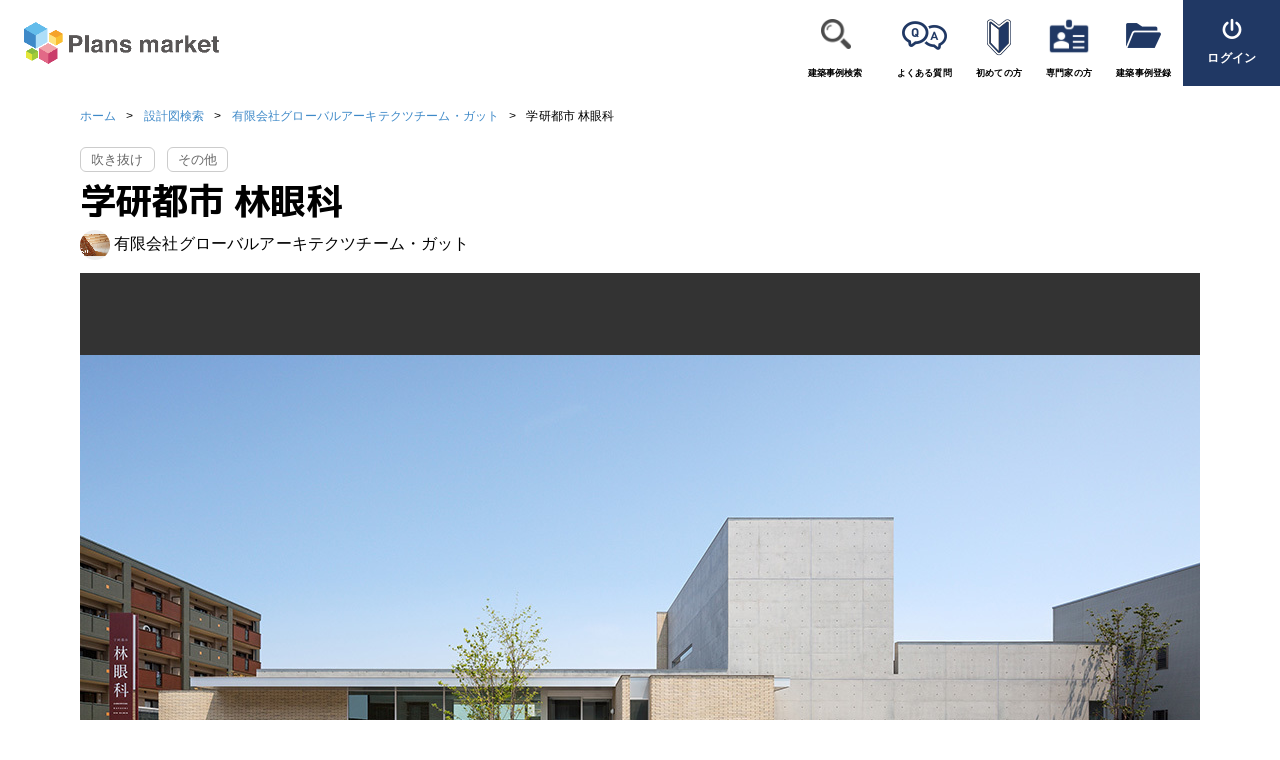

--- FILE ---
content_type: text/html; charset=UTF-8
request_url: https://www.plans-market.com/design/view?id=208
body_size: 14575
content:
<!DOCTYPE html>
<html lang="ja">
<head>
            <!-- Global site tag (gtag.js) - Google Analytics -->
        <script async src="https://www.googletagmanager.com/gtag/js?id=UA-173233896-1"></script>
        <script>
            window.dataLayer = window.dataLayer || [];
            function gtag(){dataLayer.push(arguments);}
            gtag('js', new Date());
            gtag('config', 'UA-173233896-1');
        </script>
        <script src="/assets/95b20299/jquery.js"></script>
<script src="/assets/5041ad40/yii.js"></script>    <meta charset="utf-8">
<meta http-equiv="X-UA-Compatible" content="IE=edge,chrome=1">
<meta name="viewport" content="width=device-width, initial-scale=1">
<meta name="format-detection" content="telephone=no">

<title>学研都市 林眼科 【Plans Market（プランズマーケット）】</title><meta name="description" content="Plans Market（プランズマーケット）はあなたの土地や希望に合わせたファーストプランを建築家へ依頼するＷＥＢ窓口です。建築事例からお気に入りの建築家をピックアップ。豊富な経験を持つ建築家と共に理想の建築へ一歩を踏み出しませんか？"><meta name="keywords" content="プランズマーケット,PlansMarket"><meta property="og:site_name" content="プランズマーケット" /><meta property="og:locale" content="ja_JP" /><meta property="og:url" content="https://www.plans-market.com/design/view?id=208" /><meta property="og:title" content="学研都市 林眼科 【Plans Market（プランズマーケット）】" /><meta property="og:type" content="article" /><meta property="og:description" content="Plans Market（プランズマーケット）はあなたの土地や希望に合わせたファーストプランを建築家へ依頼するＷＥＢ窓口です。建築事例からお気に入りの建築家をピックアップ。豊富な経験を持つ建築家と共に理想の建築へ一歩を踏み出しませんか？" /><meta property="og:image" content="/images/ogp.png" /><meta name="twitter:card" content="summary" />
<link rel="apple-touch-icon" sizes="57x57" href="/favicon/apple-icon-57x57.png">
<link rel="apple-touch-icon" sizes="60x60" href="/favicon/apple-icon-60x60.png">
<link rel="apple-touch-icon" sizes="72x72" href="/favicon/apple-icon-72x72.png">
<link rel="apple-touch-icon" sizes="76x76" href="/favicon/apple-icon-76x76.png">
<link rel="apple-touch-icon" sizes="114x114" href="/favicon/apple-icon-114x114.png">
<link rel="apple-touch-icon" sizes="120x120" href="/favicon/apple-icon-120x120.png">
<link rel="apple-touch-icon" sizes="144x144" href="/favicon/apple-icon-144x144.png">
<link rel="apple-touch-icon" sizes="152x152" href="/favicon/apple-icon-152x152.png">
<link rel="apple-touch-icon" sizes="180x180" href="/favicon/apple-icon-180x180.png">
<link rel="icon" type="image/png" sizes="192x192"  href="/favicon/android-icon-192x192.png">
<link rel="icon" type="image/png" sizes="32x32" href="/favicon/favicon-32x32.png">
<link rel="icon" type="image/png" sizes="96x96" href="/favicon/favicon-96x96.png">
<link rel="icon" type="image/png" sizes="16x16" href="/favicon/favicon-16x16.png">
<link rel="manifest" href="/favicon/manifest.json">
<meta name="msapplication-TileColor" content="#ffffff">
<meta name="msapplication-TileImage" content="/favicon/ms-icon-144x144.png">
<meta name="theme-color" content="#ffffff">
<link href="" rel="dns-prefetch">
<link href="" rel="preconnect">
<link href="//fonts.googleapis.com" rel="preconnect" crossorigin>
<link href="//use.fontawesome.com" rel="preconnect" crossorigin>
<link rel="preconnect" href="https://fonts.gstatic.com">
<link href="https://fonts.googleapis.com/css2?family=Noto+Sans+JP&display=swap" rel="stylesheet">
<link href="https://fonts.googleapis.com/css?family=Hind:700|M+PLUS+1p:700&amp;display=swap&amp;subset=japanese" rel="stylesheet">
<link href="https://use.fontawesome.com/releases/v5.8.1/css/all.css" rel="stylesheet" crossorigin="anonymous">
<link href="/css/style.css" rel="stylesheet">
<link href="/css/mypage.css" rel="stylesheet">
<link href="/css/yii_system.css" rel="stylesheet">
<link href="/css/bootstrap_overwrite.css" rel="stylesheet">
<script src="https://cdnjs.cloudflare.com/ajax/libs/popper.js/1.14.7/umd/popper.min.js" integrity="sha384-UO2eT0CpHqdSJQ6hJty5KVphtPhzWj9WO1clHTMGa3JDZwrnQq4sF86dIHNDz0W1" crossorigin="anonymous"></script>
<script src="https://stackpath.bootstrapcdn.com/bootstrap/4.3.1/js/bootstrap.min.js" integrity="sha384-JjSmVgyd0p3pXB1rRibZUAYoIIy6OrQ6VrjIEaFf/nJGzIxFDsf4x0xIM+B07jRM" crossorigin="anonymous"></script>
<script data-ad-client="ca-pub-8763315607547909" async src="https://pagead2.googlesyndication.com/pagead/js/adsbygoogle.js"></script>
<!-- Facebook Pixel Code -->
<script>
    !function(f,b,e,v,n,t,s)
    {if(f.fbq)return;n=f.fbq=function(){n.callMethod?
        n.callMethod.apply(n,arguments):n.queue.push(arguments)};
        if(!f._fbq)f._fbq=n;n.push=n;n.loaded=!0;n.version='2.0';
        n.queue=[];t=b.createElement(e);t.async=!0;
        t.src=v;s=b.getElementsByTagName(e)[0];
        s.parentNode.insertBefore(t,s)}(window,document,'script',
        'https://connect.facebook.net/en_US/fbevents.js');
    fbq('init', '1360853694296076');
    fbq('track', 'PageView');
</script>
<noscript><img height="1" width="1" src="https://www.facebook.com/tr?id=1360853694296076&ev=PageView&noscript=1"/></noscript>
<!-- End Facebook Pixel Code -->

<!-- Event snippet for リードフォームの送信 conversion page -->
<script>
    gtag('event', 'conversion', {'send_to': 'AW-394784024/ykIJCMrxur8CEJjan7wB'});
</script>
<!-- Global site tag (gtag.js) - Google Ads: 394784024 -->
<script async src="https://www.googletagmanager.com/gtag/js?id=AW-394784024"></script>
<script>
    window.dataLayer = window.dataLayer || [];
    function gtag(){dataLayer.push(arguments);}
    gtag('js', new Date());

    gtag('config', 'AW-394784024');
</script>    <meta name="csrf-param" content="_csrf">
    <meta name="csrf-token" content="ESc4x8w-vxVF4G_EH09GhnUDoaST92nmu5CouYUL53NIdEuInmeIWTWCOpN4ejH8O2_nlOKaBKX13sb8tlGfKw==">
    <style>
        .form-radio-inline .c-radio {
            margin-bottom: 0.75em;
        }

        @media (max-width: 768px) {
            .mypage-contents {
                padding-left: 0;
            }
        }
    </style>
    <link rel="stylesheet" href="https://cdnjs.cloudflare.com/ajax/libs/toastr.js/latest/toastr.css"
          integrity="sha512-3pIirOrwegjM6erE5gPSwkUzO+3cTjpnV9lexlNZqvupR64iZBnOOTiiLPb9M36zpMScbmUNIcHUqKD47M719g=="
          crossorigin="anonymous"/>
    <script src="https://cdnjs.cloudflare.com/ajax/libs/toastr.js/latest/toastr.min.js"
            integrity="sha512-VEd+nq25CkR676O+pLBnDW09R7VQX9Mdiij052gVCp5yVH3jGtH70Ho/UUv4mJDsEdTvqRCFZg0NKGiojGnUCw=="
            crossorigin="anonymous"></script>
</head>
<body class="transition-reset">
<header class="l-header">
    <style>
        #sp-mypage-btn {
            order: 1;
            width: 100%;
            margin-bottom: 10px;
        }
        #sp-mypage-btn > a {
            flex-direction: row;
            align-items: center;
            width: 100%;
            border-radius: 10px;
            background: #3e89c8;
            color: #fff;
            padding: 1em 1.5em;
        }
        .sp-header-btn--mypage, .sp-header-btn--logout {
            background: #5B93CE !important;
            color: #fff !important;
            border-radius: 16px;
            padding: 1em 1.5em;
            width: 100%;
            display: flex;
            flex-direction: column;
            align-items: center;
            justify-content: center;
            font-size: 1.2em;
        }
        .sp-header-btn--logout {
            background: #3e89c8 !important;
            color: #fff !important;
            border-radius: 16px;
            padding: 1em 1.5em;
            width: 100%;
            display: flex;
            flex-direction: column;
            align-items: center;
            justify-content: center;
            font-size: 1.2em;
        }
        @media screen and (max-width: 767px) {
            .header__logo h1 {
                width: auto !important;
                max-width: 120px;
            }
            .header__container {
                justify-content: space-between !important;
            }
            header.l-header {
                margin-bottom: 16px;
            }
            .sp-header-btn {
                display: flex;
                flex-direction: column;
                align-items: center;
                justify-content: center;
                border-radius: 4px;
                padding: 4px 6px;
                min-width: 56px;
                font-size: 12px;
            }
            .sp-header-btn--register {
                background: #fff;
                color: #24325d;
            }
            .sp-header-btn--login {
                background: #24325d;
                color: #fff;
                margin-right: 8px;
            }
            .sp-header-btn__icon {
                width: 20px;
                height: 20px;
                display: block;
                margin-bottom: 2px;
            }
            .sp-header-btn__icon--login {
                font-size: 16px;
                display: block;
                margin-bottom: 2px;
            }
            .sp-header-btn__text {
                font-size: 12px;
            }
            .sp-header-btn--logout-fix {
                min-width: 90px;
                white-space: nowrap;
                font-size: 1.1em;
                padding-left: 1.2em;
                padding-right: 1.2em;
            }
        }
    </style>
    <div class="header__container d-flex align-items-center" style="position:relative;">
        <a class="header__logo" href="/" title="プランズマーケット">
            <h1><img src="/images/logo.png" alt="Plans market"></h1>
        </a>
        <!--   sp用のメニューヘッダー   -->
        <div class="sp-header-group d-flex align-items-center">
            <div class="sp-header-btns d-flex d-md-none" style="order:1;">
                <a href="/design" title="建築事例検索" class="sp-header-btn sp-header-btn--register">
                    <img src="/images/icon_design.png" alt="建築事例検索" class="sp-header-btn__icon">
                    <span class="sp-header-btn__text">建築事例検索</span>
                </a>
                                    <a href="/login/form" title="ログイン" class="sp-header-btn sp-header-btn--login">
                        <i class="ico sp-header-btn__icon--login">{</i>
                        <span class="sp-header-btn__text">ログイン</span>
                    </a>
                            </div>
            <button class="header__btn js-header__btn sp-header-menu-btn" style="order:2;">
                <div class="ico">ˇ</div>
                <small>メニュー</small>
            </button>
        </div>
        <nav class="p-nav">
            <button class="p-nav__btn--close js-close__btn">
                <div class="ico">ò</div>
            </button>
            <ul class="menu__list">
                <!--
                <li class="menu__listItem">
                    <a href="/" title="ホーム" style="background: url(/images/icon_home.png) no-repeat center top 18px;background-size: 40px;">
                        ホーム
                    </a>
                </li>
                 -->
                <li class="menu__listItem">
                    <a href="/design" title="建築事例検索" target="_blank" style="background: url(/images/icon_design.png) no-repeat center top 19px;background-size: 30px;">
                        建築事例検索
                    </a>
                </li>
                <li class="menu__listItem">
                    <a href="/page/faq" title="よくある質問" style="background: url(/images/icon_faq.png) no-repeat center top 21px;background-size: 45px;">
                        よくある質問
                    </a>
                </li>
                <li class="menu__listItem">
                    <a href="/news/view?id=165" title="初めての方" target="_blank" style="background: url(/images/icon_beginners.png) no-repeat center top 19px;background-size: 24px;">
                        初めての方
                    </a>
                </li>
                <li class="menu__listItem">
                    <a href="/news/view?id=164" title="専門家の方" target="_blank" style="background: url(/images/icon_user_card.png) no-repeat center top 13px;background-size: 46px;">
                        <span>専門家の方</span>
                    </a>
                </li>
                <li class="menu__listItem">
                                            <a href="/designer-login/form" title="建築事例登録" style="background: url(/images/icon_folder.png) no-repeat center top 23px;background-size: 35px;">
                            <span>建築事例登録</span>
                        </a>
                                    </li>
            </ul>
            <ul class="menu-btn__list">

                <li id="sp-mypage-btn" class="menu-btn__listItem d-inline d-md-none">
                                    </li>
                <li class="menu-btn__listItem">
                                            <a href="/login/form" title="ログイン"><i class="ico">{</i><span>ログイン</span></a>
                                    </li>
            </ul>
        </nav>
    </div>
</header>
<main class="l-main">
                    <div class="c-breadcrumb">
            <div class="l-container">
                <ul class="c-breadcrumb__list"><li class="c-breadcrumb__listItem"><a href="/">ホーム</a></li>
<li class="c-breadcrumb__listItem"><a href="/design">設計図検索</a></li>
<li class="c-breadcrumb__listItem"><a href="/designer/view?id=72">有限会社グローバルアーキテクツチーム・ガット</a></li>
<li class="c-breadcrumb__listItem active">学研都市 林眼科</li>
</ul>

            </div>
        </div>
        <script>
    $(function () {
        const $btnFavorite = $('.ajax-fav-button')

                $btnFavorite.attr("href", "/favorite/toggle");
            });
</script>
<main class="l-main">
    <article class="DD">
        <div class="l-container">
                                        <ul>
                                            <li style="display: inline-block;vertical-align: middle;margin: 0 8px 8px 0;">
                            <div style="border: 1px solid #ccc;border-radius: 6px;padding: 0 10px;font-size:80%;color:#666;">吹き抜け</div>
                        </li>
                                            <li style="display: inline-block;vertical-align: middle;margin: 0 8px 8px 0;">
                            <div style="border: 1px solid #ccc;border-radius: 6px;padding: 0 10px;font-size:80%;color:#666;">その他</div>
                        </li>
                                    </ul>
                        <div class="mb-2">
                <h1 class="c-ttl--mv text-left" style="color:#000;">学研都市 林眼科</h1>
                <a class="d-flex" href="/designer/view?id=72">
                    <div class=""
                         style="width:30px;height:30px;overflow:hidden;background-color:#EEE;position:relative;border-radius: 30px;">
                        <img src="https://s3-ap-northeast-1.amazonaws.com/plansmarket-prod/designer/72/65YXdQ5Q3QsCEsJauA6IrhPZ0Am2mUkZ.jpg"
                             style="position: absolute;top: -100%;left: -100%;right: -100%;bottom: -100%;margin: auto;width: 100%;height: auto;">
                    </div>
                    <div class="ml-1">
                        有限会社グローバルアーキテクツチーム・ガット                    </div>
                </a>
            </div>

            <link rel="stylesheet" href="https://cdnjs.cloudflare.com/ajax/libs/baguettebox.js/1.11.1/baguetteBox.min.css">
<script src="https://cdnjs.cloudflare.com/ajax/libs/baguettebox.js/1.11.1/baguetteBox.min.js" async></script>
<style>
    #js-ImageGallery {
        display: flex;
        flex-wrap: wrap;
        margin-left: -5px;
        margin-right:-5px;
    }

    #js-ImageGallery .jsIG-open-images {
        box-sizing: border-box;
        width: 100%;
        border-radius: 10px;
        margin: 5px;
        padding: 5px;
        border: 1px solid #3e89c8;
        font-size: 120%;
        text-align: center;
        color: #3e89c8;
        background: #fff;
        transition: all .25s;
    }

    #js-ImageGallery .jsIG-open-images:hover {
        color: #fff;
        background: #3e89c8;
        transition: all .25s;
    }

    #js-ImageGallery .jsIG-image-top {
        position: relative;
        width: 100%;
        height: 747px;
    }


    .jsIG-image {
        position: relative;
        overflow: hidden;
        width: calc(25% - 10px);
        background: #333;
        margin: 5px;
        height: 280px;
    }


    .jsIG-image img {
        z-index: 1;
        position: absolute;
        top: -100%;
        left: -100%;
        right: -100%;
        bottom: -100%;
        margin: auto;
        width: auto;
        height: 100%;
        -webkit-transition: -webkit-transform 0.25s linear;
        transition: -webkit-transform 0.25s linear;
        transition: transform 0.25s linear;
        transition: transform 0.25s linear, -webkit-transform 0.25s linear;
    }

    .jsIG-image-top img {
        width: 100%;
        height: auto;
    }

    .jsIG-image img:hover {
        opacity: 1;
    }

    .jsIG-image::before {
        z-index: 2;
        content: '';
        position: absolute;
        opacity: 0;
        display: block;
        top: 0;
        left: 0;
        width: 100%;
        height: 100%;
        text-align: center;
        -webkit-transition: opacity .25s ease-out;
        transition: opacity .25s ease-out;
        cursor: -webkit-zoom-in;
        cursor: zoom-in;
    }

    .jsIG-image:hover::before,
    .jsIG-image:active::before {
        background: rgba(0, 0, 0, 0.5);
        opacity: 1;
    }

    @media screen and (max-width: 1024px) {
        .jsIG-image {
            width: calc(33.333% - 10px);
        }
    }
    @media screen and (max-width: 768px) {
        .jsIG-image {
            height: 240px;
        }
        #js-ImageGallery .jsIG-image-top {
            max-height: 400px;
        }
    }
    @media screen and (max-width: 480px) {
        .jsIG-image {
            width: calc(50% - 10px);
            height: 160px;
        }
        #js-ImageGallery .jsIG-image-top {
            max-height: 240px;
        }
    }
    @media screen and (max-width: 320px) {

    }
</style>
<script>
    window.onload = function () {
        baguetteBox.run('#js-ImageGallery', {animation: 'fadeIn',});
        if($('.jsIG-open-images').length){
            $('.jsIG-open-images').on('click', function(){
                $('.jsIG-open-images').off('click');
                $('.jsIG-open-images').hide();
                $('.jsIG-image').show();
            })
        }
    };
</script>
<div id="js-ImageGallery" class="gallery">
            <a class="jsIG-image jsIG-image-top" href="https://s3-ap-northeast-1.amazonaws.com/plansmarket-prod/design/6TgL11J703ATNQfC_qoTHF0E473H548v.jpg"
           data-caption="学研都市 林眼科">
            <img src="https://s3-ap-northeast-1.amazonaws.com/plansmarket-prod/design/6TgL11J703ATNQfC_qoTHF0E473H548v.jpg">
        </a>
                                <a class="jsIG-image"
               href="https://s3-ap-northeast-1.amazonaws.com/plansmarket-prod/design_image/vRhtbE4OAGhAW1RNpga6gL-ncWu6NoJW.jpg"
               data-caption=""
               >
                <img src="https://s3-ap-northeast-1.amazonaws.com/plansmarket-prod/design_image/vRhtbE4OAGhAW1RNpga6gL-ncWu6NoJW.jpg">
            </a>
                                            <a class="jsIG-image"
               href="https://s3-ap-northeast-1.amazonaws.com/plansmarket-prod/design_image/KjfXLj9sUSybjv028qYoLowQ1rfI5dvk.jpg"
               data-caption=""
               >
                <img src="https://s3-ap-northeast-1.amazonaws.com/plansmarket-prod/design_image/KjfXLj9sUSybjv028qYoLowQ1rfI5dvk.jpg">
            </a>
                                            <a class="jsIG-image"
               href="https://s3-ap-northeast-1.amazonaws.com/plansmarket-prod/design_image/Yp6SsaHAGndeD1WY2PZCGLXOzbhIX3gY.jpg"
               data-caption=""
               >
                <img src="https://s3-ap-northeast-1.amazonaws.com/plansmarket-prod/design_image/Yp6SsaHAGndeD1WY2PZCGLXOzbhIX3gY.jpg">
            </a>
                                            <a class="jsIG-image"
               href="https://s3-ap-northeast-1.amazonaws.com/plansmarket-prod/design_image/NpQbesKD1gTXdiWk5r92CjiRRJ26Ff6e.jpg"
               data-caption=""
               >
                <img src="https://s3-ap-northeast-1.amazonaws.com/plansmarket-prod/design_image/NpQbesKD1gTXdiWk5r92CjiRRJ26Ff6e.jpg">
            </a>
                                            <a class="jsIG-image"
               href="https://s3-ap-northeast-1.amazonaws.com/plansmarket-prod/design_image/f_JLxYYze_d_NyB60JPiooqcmY9qy7Qw.jpg"
               data-caption=""
               >
                <img src="https://s3-ap-northeast-1.amazonaws.com/plansmarket-prod/design_image/f_JLxYYze_d_NyB60JPiooqcmY9qy7Qw.jpg">
            </a>
                                            <a class="jsIG-image"
               href="https://s3-ap-northeast-1.amazonaws.com/plansmarket-prod/design_image/2ngm6RsywvsseuWGV6cWOye8WSUJMGz4.jpg"
               data-caption=""
               >
                <img src="https://s3-ap-northeast-1.amazonaws.com/plansmarket-prod/design_image/2ngm6RsywvsseuWGV6cWOye8WSUJMGz4.jpg">
            </a>
                                            <a class="jsIG-image"
               href="https://s3-ap-northeast-1.amazonaws.com/plansmarket-prod/design_image/3EE57eixiknqgVm9Pd3Hh2to91LtrC_z.jpg"
               data-caption=""
               >
                <img src="https://s3-ap-northeast-1.amazonaws.com/plansmarket-prod/design_image/3EE57eixiknqgVm9Pd3Hh2to91LtrC_z.jpg">
            </a>
                                            <a class="jsIG-image"
               href="https://s3-ap-northeast-1.amazonaws.com/plansmarket-prod/design_image/IkjBmMnaPU_WNebZV_ip-ANNeomc7rUz.jpg"
               data-caption=""
               >
                <img src="https://s3-ap-northeast-1.amazonaws.com/plansmarket-prod/design_image/IkjBmMnaPU_WNebZV_ip-ANNeomc7rUz.jpg">
            </a>
                        <a href="javascript:void(0);" class="jsIG-open-images">MORE ▼</a>
                                    </div>
            <p class="mb-2 mt-2">九州で有数の眼科病院の分院です。ガラス張の開放的な待合室と、重厚感のあるコンクリート打放しの診療スペースとの対比を狙っています。<br />
横のラインを強調した落ち着いた外観は、病院の歴史を物語るように、品格と風格を表現しています。<br />
新しい土地で診察に当たる院長の意志と共に、この建物が地域の方々に愛されることを願っています。</p>

            <div class="DD__contents l-contents">
                <div class="DD-main" style="width: 100%">
                    <section class="DD-price--sp">
                        <span id="design-view-link-sp"></span>
                        <div class="DD-right">
                                <div class="DD-right__top">
        <a href="javascript:void(0);"
           class="btn--favarite ajax-fav-button">
            <i class="ico">–</i>
                            <span>お気に入り<br>リストに追加</span>
                    </a>
        <a class="btn--request" href="#request" title="この事務所に質問する">
            <i class="ico">F</i><span>この事務所に<br>質問する</span>
        </a>
    </div>

<div class="buy-box mb-3">
    <div class="form-group" style="border-bottom:none;">
        <label>
            <a class="colored"
               href="/designer/view?id=72">
                有限会社グローバルアーキテクツチーム・ガット            </a>
            [一級建築士事務所]
        </label>
    </div>
</div>                            <script>
    (function ($) {
        $(function () {

            $('.buy-box__btn--submit1').on('click', function (e) {
                e.preventDefault();

                let $form = $('#design-order-form1');
                let validate_url = '/design-order/validate?id=208';
                let post_data = $form.serialize();

                console.log(validate_url);
                console.log(post_data);

                $.ajax({
                    url: validate_url,
                    data: post_data,
                    method: 'post',
                    dataType: 'Json',
                    success: function (response) {
                        if (response.validate === 0) {
                            console.log('error');
                            let errors = response.errors.join("\n");
                            alert(errors);
                            return false;
                        } else {
                            console.log('success');
                            let add_hidden = $('<input />').attr('type', 'hidden').attr('name', 'confirm').attr('value', '1');
                            $form.append(add_hidden);
                            $form.submit();
                        }
                    },
                    error: function () {
                        console.log('failed');
                        alert('通信に失敗しました');
                        return false;
                    }
                });
            });

            $('.js-tab').off('change').on('change', function () {
                let clickTab = $(this);
                let $another_target = $('.' + clickTab.attr('data-rel-tab-class'));
                let $selected_target = $('[data-rel-tab-value="' + clickTab.val() + '"]' + '.' + clickTab.attr('data-rel-tab-class'));

                $another_target.removeClass('is-show');
                $selected_target.addClass('is-show');

                let price_val = $selected_target.find('.price').attr('data-price');
                if (price_val !== null && price_val !== undefined && price_val !== '') {
                    $('.ajax-price_hidden_input').val(price_val);
                }

                const $radioInput = $('#designe-order-pay_way-0-2');
                if (price_val == 0 || price_val === undefined) {
					$radioInput.prop('disabled', true)
					$radioInput.addClass('disabled')
				} else {
					$radioInput.prop('disabled', false)
					$radioInput.removeClass('disabled')
				}
            });

        });
    })(jQuery);
</script>
<style>
    .DD-right .buy-box .price-switch .c-radio {
        width: 100%;
        margin-bottom: 1rem;
    }

    .c-radio .c-radio__label {

        border-radius: 5px;
        padding: 1em 1.5em;
        text-align: center;
        transition: .2s;
        background: #fff;
        border: 1px solid #3e89c8;
        color: #3e89c8;
    }

    .c-radio .c-radio__input:checked + .c-radio__label,
    .c-radio:hover .c-radio__label {
        background: #3e89c8;
        border-color: #3e89c8;
        color: #fff;
    }

    .c-radio .c-radio__input.disabled {
        cursor: not-allowed;
    }

    .c-radio .c-radio__input.disabled + .c-radio__label {
        background: #eee;
        border: 1px solid #ddd;
        color: #ccc;
    }

    #payjp_checkout_box {
        display: none !important;
    }
</style>
<div class="buy-box" style="display: inherit;">
    <form id="design-order-form1" class="DD-form" action="/design-order/form?id=208" method="post">
<input type="hidden" name="_csrf" value="ESc4x8w-vxVF4G_EH09GhnUDoaST92nmu5CouYUL53NIdEuInmeIWTWCOpN4ejH8O2_nlOKaBKX13sb8tlGfKw==">    <div class="form-group" style="display: inherit;">
        <label>商品選択</label>
        <div class="price-box is-show"
             data-rel-tab-value="1">
            <div class="tag">ラフプラン(税込)</div>
                            <div class="price" id="js-price_1"
                     data-price="">
                    0<span class="yen">円</span>
                </div>
                        <ul class="check__list">
                <li class="check__listItem is-disabled">
                    Web対応可
                </li>
                <li class="check__listItem">
                    本設計料に含む
                </li>
                <li class="check__listItem is-disabled">
                    <span class="tt-rangeOfFloorPlan">図面修正対応</span>
                </li>
            </ul>
        </div>
        <div class="price-box "
             data-rel-tab-value="2">
            <div class="tag">ファーストプラン(税込)</div>
                            <div class="price">
                    <a href="/designer/design-request?id=72&type=2" class="colored" style="font-size: 90%;">ASK 相談</a>
                </div>
                        <ul class="check__list">
                <li class="check__listItem is-disabled">
                    Web対応可
                </li>
                <li class="check__listItem">
                    本設計料に含む
                </li>
                <li class="check__listItem is-disabled">
                    <span class="tt-rangeOfFloorPlan">図面修正対応</span>
                </li>
            </ul>
        </div>
        <div class="price-box "
             data-rel-tab-value="3">
            <div class="tag">オプション(税込)</div>
                            <div class="price" id="js-price_3"
                     data-price="">
                    0                    <span class="yen">円</span>
                </div>
                        <ul class="check__list">
                <li class="check__listItem is-disabled">
                    Web対応可
                </li>
                <li class="check__listItem">
                    本設計料に含む
                </li>
                <li class="check__listItem is-disabled">
                    <span class="tt-rangeOfFloorPlan">図面修正対応</span>
                </li>
            </ul>
        </div>
        <div class="price-switch form-radio-inline is-center">
            <input type="hidden" name="DesignOrderForm[price_type]" value=""><div class="c-radio">
	<input type="radio" id="design-order-price_type-0-1" class="c-radio__input js-tab ajax-select-price_type disabled " name="DesignOrderForm[price_type]" value="1" checked disabled="disabled" data-rel-tab-class="price-box">	   
	<label class="c-radio__label" for="design-order-price_type-0-1">ラフプラン
	<i class="fas fa-exclamation-circle fa-xs pl-1 " data-html="true" data-toggle="tooltip" title="" 
		data-original-title="<strong>ラフプランとは</strong><br>打ち合わせの初期であなたの要望やイメージをまとめた簡易デッサン図面及びイメージ図面（手書き図面含む）になります。雰囲気が分かるようなイメージ図になります。"></i>
	</label>
</div>
<div class="c-radio">
	<input type="radio" id="design-order-price_type-1-1" class="c-radio__input js-tab ajax-select-price_type " name="DesignOrderForm[price_type]" value="2" data-rel-tab-class="price-box">	   
	<label class="c-radio__label" for="design-order-price_type-1-1">ファーストプラン
	<i class="fas fa-exclamation-circle fa-xs pl-1 " data-html="true" data-toggle="tooltip" title="" 
		data-original-title="<strong>ファーストプランとは</strong><br>あなたの要望やイメージ、土地の形状に合わせて作成する初めての図面でラフプランより質を高めた 提案図面です。間取図面やイメージパース等、各設計事務所により提案種類や内容が異なります。"></i>
	</label>
</div>
<div class="c-radio">
	<input type="radio" id="design-order-price_type-2-1" class="c-radio__input js-tab ajax-select-price_type disabled " name="DesignOrderForm[price_type]" value="3" disabled="disabled" data-rel-tab-class="price-box">	   
	<label class="c-radio__label" for="design-order-price_type-2-1">オプション
	<i class="fas fa-exclamation-circle fa-xs pl-1 " data-html="true" data-toggle="tooltip" title="" 
		data-original-title="<strong>オプションとは</strong><br>専門業者が本件に付随するサービス又はその他の提供、物販サービスでのお取引です。"></i>
	</label>
</div>        </div>
    </div>
    <div class="form-group">
        <div class="c-btn__wrap is-center">
            <a class="c-btn is-pik"
               href="/designer/plan-meeting-request?id=72">
                <span>プラン打合せ</span>
            </a>
        </div>
    </div>
    <div class="form-group">
        <label>お支払い方法</label>
        <div class="pay-switch form-radio-inline is-center">
            <input type="hidden" name="DesignOrderForm[pay_way]" value=""><div class="c-radio">
	<input type="radio" id="designe-order-pay_way-0-1" class="c-radio__input" name="DesignOrderForm[pay_way]" value="1" data-rel-tab-class="js-tab-paytype">	   
	<label class="c-radio__label" for="designe-order-pay_way-0-1">銀行振込</label>
</div>
<div class="c-radio">
	<input type="radio" id="designe-order-pay_way-1-1" class="c-radio__input disabled" name="DesignOrderForm[pay_way]" value="2" disabled="disabled" data-rel-tab-class="js-tab-paytype" style="background: gray">	   
	<label class="c-radio__label" for="designe-order-pay_way-1-1">クレジット</label>
</div>
        </div>
    </div>
    <div class="form-group form-group--credit js-tab-paytype" data-rel-tab-value="2">
        <label>カード情報</label>
        <p>クレジット決済をご希望の方は、カード情報を入力してください。</p>
        <div class="c-btn__wrap is-center">
            <a href="javascript:void(0);" class="js-input-card c-btn buy-box__btn--card is-sm is-blk"><i
                        class="ico">V</i><span>カード情報を入力</span></a>
                        <script>
                function payjpOnCreated1(res) {
                    let token_id = res.id;
                    let last4 = res.card.last4;
                    $('input.credit_token_1').val(token_id);
                    $('input.credit_last4_1').val(last4);
                    $('.credit_last4_span1').html(last4);
                }
                $(function () {
                    $('.js-input-card').off('click').on('click', function () {
                        console.log(document.querySelector('#payjp_checkout_box > input[type="button"]'));
                        document.querySelector('#payjp_checkout_box > input[type="button"]').click();
                    });
                });
            </script>
            <script
                    type="text/javascript"
                    src="https://checkout.pay.jp/"
                    class="payjp-button"
                    data-key="pk_test_7981d30d3114b91ddabade7d"
                    data-on-created="payjpOnCreated1"
                    data-text="クレジット決済をご希望の方はこちら"
                    data-submit-text="カード情報を入力"
                    data-partial="true"
                    data-token-name="token"
            >
            </script>
            <input type="hidden" id="designorderform-credit_token" class="credit_token_1" name="DesignOrderForm[credit_token]">            <input type="hidden" id="designorderform-credit_last4" class="credit_last4_1" name="DesignOrderForm[credit_last4]">            <div class="text-danger"></div>        </div>
    </div>

    <div class="form-group">
        
            <input type="hidden" id="designorderform-agree_cancel_policy" name="DesignOrderForm[agree_cancel_policy]">                                        <div class="c-btn__wrap is-center pb-4">
                    <button type="button" class="c-btn tt-confirm buy-box__btn--submit1" name="confirm" value="confirm">依頼（決済）する &nbsp;</button>                </div>
                <p class="c-btn__wrap is-center pb-1">
                    ※無料・有料プランを問わずご依頼はこちら
                </p>
                        <input type="hidden" id="designorderform-price" class="ajax-price_hidden_input" name="DesignOrderForm[price]">
            </div>

    </form>
    <div class="form-group" style="border-bottom:none;">
                    <div class="c-btn__wrap is-center mb-4">
                <a class="c-btn is-pik has-arrow" style="box-shadow: none;border: 1px solid ;border-radius: 5px;"
                   href="/designer/design-request?id=72">
                    <span>設計契約相談・依頼</span>
                </a>
            </div>
                <div class="mb-4" style="background: #f1f9ff;border-radius: 10px;padding: 2em;">
            <label class="mb-4">有限会社グローバルアーキテクツチーム・ガット</label>
            <div>
                <p class="mb-2">
                    所在地： 〒8120037                    <br>
                    福岡県 福岡市博多区御供所町                    3-29                    <br>
                    195GA-1401                </p>
                <p>
                    対応エリア：
                    岡山県　広島県　山口県　福岡県　佐賀県　長崎県　熊本県　大分県											<br><br>
                        離島を除く                                    </p>
            </div>
        </div>
                    <div class="c-btn__wrap is-center mb-4">
                <a class="c-btn is-whe has-arrow" style="box-shadow: none;border: 1px solid #3e89c8;"
                   href="/designer/option-request?id=72">
                    <span>オプション相談</span>
                </a>
            </div>
            </div>
</div>
                        </div>
                    </section>
                </div>
            </div>

            <div class="DD__contents l-contents">
                <div class="DD-main">

                    <section class="DD-company" id="design-view-link">
                        <h3 class="c-ttl--middle">取り扱い<span>専門家</span></h3>
                        <div class="DD-company__box">
                            <div class="box-header">
                                <a class="tmb" href="/designer/view?id=72">
                                    <span style="background-image:url(https://s3-ap-northeast-1.amazonaws.com/plansmarket-prod/designer/72/65YXdQ5Q3QsCEsJauA6IrhPZ0Am2mUkZ.jpg);"></span>
                                </a>
                                <a class="company-name"
                                   href="/designer/view?id=72">
                                    有限会社グローバルアーキテクツチーム・ガット                                </a>
                            </div>
                            <div class="box-body">
                                <p class="desc">
                                    グローバルアーキテクツチーム・ガットは、<br />
福岡市を拠点に活動する医療施設を専門とする設計事務所です。<br />
<br />
理念<br />
■飛躍<br />
建築はハードであり、設計者の作品ではない。<br />
クライアントが使い易い道具を創るのである。<br />
限られたコストでも、常に密度の高いものをつくりたい。<br />
躍動的エネルギーを感じさせる空間をめざす。<br />
<br />
■継続<br />
デザインは、一種一様にオリジナリティが<br />
先行するものではなく、継続性を持って生まれるものだ。<br />
過去の優れたデザインを現在にアレンジし、<br />
未来へと繋ぐ行為である。<br />
<br />
■品位<br />
品位のないものは、デザインとはいえない。<br />
品位あるデザインにどこまで変化をもたせられるか。<br />
どこまで自然に仕上げられるか。                                </p>
                            </div>
                            <div class="box-footer">
                                <div class="c-btn__wrap is-center">
                                    <a class="c-btn is-oran has-arrow"
                                       href="/designer/view?id=72"
                                       title="この事務所の詳細ページ">
                                        <span>この事務所の詳細ページ</span>
                                    </a>
                                    <a class="c-btn is-whe has-arrow" href="#request" title="この事務所に質問する">
                                        <span>この事務所に質問する</span>
                                    </a>
                                </div>
                            </div>
                        </div>
                    </section>

                    
                    
                    
                    <style>
    .btn-firstview {
        font-weight: bold;
        background: #3F89C8;
        border: 1px solid #3F89C8;
        border-radius: 3px;
        text-align: center;
        color: #FFF;
        font-size: 14px;
        padding: 0.4em;
        margin-bottom: 1em;
        transition: .2s;
    }

    .btn-firstview:hover {
        background: #FFF;
        color: #3F89C8;
    }
</style>
<section class="DD-info">
	<nav class="DD-info__tab">
		<ul class="nav nav-tabs">
			<li class="nav-item"><span class="nav-link active">ファーストプラン</span></li>
			<li class="nav-item"><span class="nav-link">建築事例データ</span></li>
		</ul>
	</nav>
	<div class="tab-contents DD-info__tab-contents">
		<div class="tab-content is-show">
							<div class="drawing-data">
					<h3>ファーストプラン資料</h3>
					<ul class="drawing-data__list">
													<li class="drawing-data__listItem ">ラフ案</li>
													<li class="drawing-data__listItem is-active">敷地配置図</li>
													<li class="drawing-data__listItem ">間取図</li>
													<li class="drawing-data__listItem is-active">平面図</li>
													<li class="drawing-data__listItem ">立面図</li>
													<li class="drawing-data__listItem ">断面図</li>
													<li class="drawing-data__listItem ">展開図</li>
													<li class="drawing-data__listItem is-active">パース・CGパース</li>
													<li class="drawing-data__listItem ">内観イメージ図</li>
													<li class="drawing-data__listItem ">外観イメージ図</li>
													<li class="drawing-data__listItem ">概算仕上げ表</li>
													<li class="drawing-data__listItem is-active">建築概算書</li>
													<li class="drawing-data__listItem ">屋根伏図</li>
													<li class="drawing-data__listItem ">日影図</li>
													<li class="drawing-data__listItem ">ボリュームチェック表</li>
													<li class="drawing-data__listItem ">収支計算書</li>
													<li class="drawing-data__listItem ">1週間前後納品</li>
													<li class="drawing-data__listItem ">約1週間〜2週間納品</li>
													<li class="drawing-data__listItem ">約2週間〜3週間納品</li>
													<li class="drawing-data__listItem ">4週間前後納品</li>
											</ul>
				</div>
            
							<div class="drawing-data c-btn__wrap is-center">
                    <a class="w-100 btn-firstview" href="/designer/view?id=72#firstPlanView" target="_blank">ファーストプランイメージ画像を見る</a>				</div>
            
							<div class="drawing-data">
					<h3>提供条件・コメント</h3>
					<p class="mb-4 border p-4">
						・ファーストプランは、ご面談の上、提出させていただきます。<br />
・「パース・CGパース」は、模型に代わる場合もあります。					</p>
				</div>
            
            				<div class="drawing-data">
					<h3>得意分野</h3>
					<ul class="drawing-data__list">
                        							<li class="drawing-data__listItem ">一戸建て</li>
                        							<li class="drawing-data__listItem ">リノベ・リフォーム</li>
                        							<li class="drawing-data__listItem ">マンション・アパート</li>
                        							<li class="drawing-data__listItem ">店舗・商業店舗</li>
                        							<li class="drawing-data__listItem ">保育園・学校・施設</li>
                        							<li class="drawing-data__listItem is-active">クリニック関連</li>
                        							<li class="drawing-data__listItem ">照明・インテリア・家具設計</li>
                        							<li class="drawing-data__listItem ">外構・エクステリア・造園</li>
                        							<li class="drawing-data__listItem ">倉庫・工場・駐車場</li>
                        							<li class="drawing-data__listItem ">耐震・断熱・ZEH</li>
                        							<li class="drawing-data__listItem ">S造・RC造・SRC造</li>
                        							<li class="drawing-data__listItem ">狭小・傾斜建物・変形地</li>
                        					</ul>
				</div>
            
		</div>
		<div class="tab-content">
			<table class="DD-info__tbl c-tbl table">
				<tbody>
				<tr>
					<th>カテゴリ</th>
					<td>店舗・施設・クリニック</td>
					<th>戸建てタイプ</th>
					<td>2階</td>
				</tr>
				<tr>
					<th width="20%">テイスト</th>
					<td width="30%">その他</td>
					<th width="20%">建物概算予算</th>
					<td width="30%">8000万以上</td>
				</tr>
				<tr>
					<th>建築工法</th>
					<td>RC造</td>
					<th>間取り</th>
					<td>その他</td>
				</tr>
				<tr>

					<th>延床面積</th>
					<td>300〜500㎡未満</td>
					<th>敷地面積</th>
					<td>500〜1000㎡未満</td>
				</tr>
				<tr>
					<th>特徴</th>
					<td colspan="3">
                        吹き抜け その他					</td>
				</tr>
				</tbody>
			</table>
		</div>
	</div>
</section>

                    

<section class="DD-request" id="request">
	<h3 class="c-ttl--middle">有限会社グローバルアーキテクツチーム・ガットに<span>質問する</span></h3>
    <!--
		-->
			<div class="alert alert-info">
			<p>
				ご質問は 会員専用です。<br>
				ログインまたは新規ユーザー登録をお願いします。<br>
				<br>
				<a class="btn btn-info" href="/login/form">ログイン</a>　
				<a class="btn btn-info" href="/member-regist/first">会員登録</a>
			</p>
		</div>

	
</section>

                </div>


                <div class="DD-right">
                        <div class="DD-right__top">
        <a href="javascript:void(0);"
           class="btn--favarite ajax-fav-button">
            <i class="ico">–</i>
                            <span>お気に入り<br>リストに追加</span>
                    </a>
        <a class="btn--request" href="#request" title="この事務所に質問する">
            <i class="ico">F</i><span>この事務所に<br>質問する</span>
        </a>
    </div>

<div class="buy-box mb-3">
    <div class="form-group" style="border-bottom:none;">
        <label>
            <a class="colored"
               href="/designer/view?id=72">
                有限会社グローバルアーキテクツチーム・ガット            </a>
            [一級建築士事務所]
        </label>
    </div>
</div>
                    <script>
    (function ($) {
        $(function () {

            $('.buy-box__btn--submit2').on('click', function (e) {
                e.preventDefault();

                let $form = $('#design-order-form2');
                let validate_url = '/design-order/validate?id=208';
                let post_data = $form.serialize();

                console.log(validate_url);
                console.log(post_data);

                $.ajax({
                    url: validate_url,
                    data: post_data,
                    method: 'post',
                    dataType: 'Json',
                    success: function (response) {
                        if (response.validate === 0) {
                            console.log('error');
                            let errors = response.errors.join("\n");
                            alert(errors);
                            return false;
                        } else {
                            console.log('success');
                            let add_hidden = $('<input />').attr('type', 'hidden').attr('name', 'confirm').attr('value', '1');
                            $form.append(add_hidden);
                            $form.submit();
                        }
                    },
                    error: function () {
                        console.log('failed');
                        alert('通信に失敗しました');
                        return false;
                    }
                });
            });

            $('.js-tab').off('change').on('change', function () {
                let clickTab = $(this);
                let $another_target = $('.' + clickTab.attr('data-rel-tab-class'));
                let $selected_target = $('[data-rel-tab-value="' + clickTab.val() + '"]' + '.' + clickTab.attr('data-rel-tab-class'));

                $another_target.removeClass('is-show');
                $selected_target.addClass('is-show');

                let price_val = $selected_target.find('.price').attr('data-price');
                if (price_val !== null && price_val !== undefined && price_val !== '') {
                    $('.ajax-price_hidden_input').val(price_val);
                }

                const $radioInput = $('#designe-order-pay_way-0-2');
                if (price_val == 0 || price_val === undefined) {
					$radioInput.prop('disabled', true)
					$radioInput.addClass('disabled')
				} else {
					$radioInput.prop('disabled', false)
					$radioInput.removeClass('disabled')
				}
            });

        });
    })(jQuery);
</script>
<style>
    .DD-right .buy-box .price-switch .c-radio {
        width: 100%;
        margin-bottom: 1rem;
    }

    .c-radio .c-radio__label {

        border-radius: 5px;
        padding: 1em 1.5em;
        text-align: center;
        transition: .2s;
        background: #fff;
        border: 1px solid #3e89c8;
        color: #3e89c8;
    }

    .c-radio .c-radio__input:checked + .c-radio__label,
    .c-radio:hover .c-radio__label {
        background: #3e89c8;
        border-color: #3e89c8;
        color: #fff;
    }

    .c-radio .c-radio__input.disabled {
        cursor: not-allowed;
    }

    .c-radio .c-radio__input.disabled + .c-radio__label {
        background: #eee;
        border: 1px solid #ddd;
        color: #ccc;
    }

    #payjp_checkout_box {
        display: none !important;
    }
</style>
<div class="buy-box" style="display: inherit;">
    <form id="design-order-form2" class="DD-form" action="/design-order/form?id=208" method="post">
<input type="hidden" name="_csrf" value="ESc4x8w-vxVF4G_EH09GhnUDoaST92nmu5CouYUL53NIdEuInmeIWTWCOpN4ejH8O2_nlOKaBKX13sb8tlGfKw==">    <div class="form-group" style="display: inherit;">
        <label>商品選択</label>
        <div class="price-box is-show"
             data-rel-tab-value="1">
            <div class="tag">ラフプラン(税込)</div>
                            <div class="price" id="js-price_1"
                     data-price="">
                    0<span class="yen">円</span>
                </div>
                        <ul class="check__list">
                <li class="check__listItem is-disabled">
                    Web対応可
                </li>
                <li class="check__listItem">
                    本設計料に含む
                </li>
                <li class="check__listItem is-disabled">
                    <span class="tt-rangeOfFloorPlan">図面修正対応</span>
                </li>
            </ul>
        </div>
        <div class="price-box "
             data-rel-tab-value="2">
            <div class="tag">ファーストプラン(税込)</div>
                            <div class="price">
                    <a href="/designer/design-request?id=72&type=2" class="colored" style="font-size: 90%;">ASK 相談</a>
                </div>
                        <ul class="check__list">
                <li class="check__listItem is-disabled">
                    Web対応可
                </li>
                <li class="check__listItem">
                    本設計料に含む
                </li>
                <li class="check__listItem is-disabled">
                    <span class="tt-rangeOfFloorPlan">図面修正対応</span>
                </li>
            </ul>
        </div>
        <div class="price-box "
             data-rel-tab-value="3">
            <div class="tag">オプション(税込)</div>
                            <div class="price" id="js-price_3"
                     data-price="">
                    0                    <span class="yen">円</span>
                </div>
                        <ul class="check__list">
                <li class="check__listItem is-disabled">
                    Web対応可
                </li>
                <li class="check__listItem">
                    本設計料に含む
                </li>
                <li class="check__listItem is-disabled">
                    <span class="tt-rangeOfFloorPlan">図面修正対応</span>
                </li>
            </ul>
        </div>
        <div class="price-switch form-radio-inline is-center">
            <input type="hidden" name="DesignOrderForm[price_type]" value=""><div class="c-radio">
	<input type="radio" id="design-order-price_type-0-2" class="c-radio__input js-tab ajax-select-price_type disabled " name="DesignOrderForm[price_type]" value="1" checked disabled="disabled" data-rel-tab-class="price-box">	   
	<label class="c-radio__label" for="design-order-price_type-0-2">ラフプラン
	<i class="fas fa-exclamation-circle fa-xs pl-1 " data-html="true" data-toggle="tooltip" title="" 
		data-original-title="<strong>ラフプランとは</strong><br>打ち合わせの初期であなたの要望やイメージをまとめた簡易デッサン図面及びイメージ図面（手書き図面含む）になります。雰囲気が分かるようなイメージ図になります。"></i>
	</label>
</div>
<div class="c-radio">
	<input type="radio" id="design-order-price_type-1-2" class="c-radio__input js-tab ajax-select-price_type " name="DesignOrderForm[price_type]" value="2" data-rel-tab-class="price-box">	   
	<label class="c-radio__label" for="design-order-price_type-1-2">ファーストプラン
	<i class="fas fa-exclamation-circle fa-xs pl-1 " data-html="true" data-toggle="tooltip" title="" 
		data-original-title="<strong>ファーストプランとは</strong><br>あなたの要望やイメージ、土地の形状に合わせて作成する初めての図面でラフプランより質を高めた 提案図面です。間取図面やイメージパース等、各設計事務所により提案種類や内容が異なります。"></i>
	</label>
</div>
<div class="c-radio">
	<input type="radio" id="design-order-price_type-2-2" class="c-radio__input js-tab ajax-select-price_type disabled " name="DesignOrderForm[price_type]" value="3" disabled="disabled" data-rel-tab-class="price-box">	   
	<label class="c-radio__label" for="design-order-price_type-2-2">オプション
	<i class="fas fa-exclamation-circle fa-xs pl-1 " data-html="true" data-toggle="tooltip" title="" 
		data-original-title="<strong>オプションとは</strong><br>専門業者が本件に付随するサービス又はその他の提供、物販サービスでのお取引です。"></i>
	</label>
</div>        </div>
    </div>
    <div class="form-group">
        <div class="c-btn__wrap is-center">
            <a class="c-btn is-pik"
               href="/designer/plan-meeting-request?id=72">
                <span>プラン打合せ</span>
            </a>
        </div>
    </div>
    <div class="form-group">
        <label>お支払い方法</label>
        <div class="pay-switch form-radio-inline is-center">
            <input type="hidden" name="DesignOrderForm[pay_way]" value=""><div class="c-radio">
	<input type="radio" id="designe-order-pay_way-0-2" class="c-radio__input" name="DesignOrderForm[pay_way]" value="1" data-rel-tab-class="js-tab-paytype">	   
	<label class="c-radio__label" for="designe-order-pay_way-0-2">銀行振込</label>
</div>
<div class="c-radio">
	<input type="radio" id="designe-order-pay_way-1-2" class="c-radio__input disabled" name="DesignOrderForm[pay_way]" value="2" disabled="disabled" data-rel-tab-class="js-tab-paytype" style="background: gray">	   
	<label class="c-radio__label" for="designe-order-pay_way-1-2">クレジット</label>
</div>
        </div>
    </div>
    <div class="form-group form-group--credit js-tab-paytype" data-rel-tab-value="2">
        <label>カード情報</label>
        <p>クレジット決済をご希望の方は、カード情報を入力してください。</p>
        <div class="c-btn__wrap is-center">
            <a href="javascript:void(0);" class="js-input-card c-btn buy-box__btn--card is-sm is-blk"><i
                        class="ico">V</i><span>カード情報を入力</span></a>
                        <script>
                function payjpOnCreated2(res) {
                    let token_id = res.id;
                    let last4 = res.card.last4;
                    $('input.credit_token_2').val(token_id);
                    $('input.credit_last4_2').val(last4);
                    $('.credit_last4_span2').html(last4);
                }
                $(function () {
                    $('.js-input-card').off('click').on('click', function () {
                        console.log(document.querySelector('#payjp_checkout_box > input[type="button"]'));
                        document.querySelector('#payjp_checkout_box > input[type="button"]').click();
                    });
                });
            </script>
            <script
                    type="text/javascript"
                    src="https://checkout.pay.jp/"
                    class="payjp-button"
                    data-key="pk_test_7981d30d3114b91ddabade7d"
                    data-on-created="payjpOnCreated2"
                    data-text="クレジット決済をご希望の方はこちら"
                    data-submit-text="カード情報を入力"
                    data-partial="true"
                    data-token-name="token"
            >
            </script>
            <input type="hidden" id="designorderform-credit_token" class="credit_token_2" name="DesignOrderForm[credit_token]">            <input type="hidden" id="designorderform-credit_last4" class="credit_last4_2" name="DesignOrderForm[credit_last4]">            <div class="text-danger"></div>        </div>
    </div>

    <div class="form-group">
        
            <input type="hidden" id="designorderform-agree_cancel_policy" name="DesignOrderForm[agree_cancel_policy]">                                        <div class="c-btn__wrap is-center pb-4">
                    <button type="button" class="c-btn tt-confirm buy-box__btn--submit2" name="confirm" value="confirm">依頼（決済）する &nbsp;</button>                </div>
                <p class="c-btn__wrap is-center pb-1">
                    ※無料・有料プランを問わずご依頼はこちら
                </p>
                        <input type="hidden" id="designorderform-price" class="ajax-price_hidden_input" name="DesignOrderForm[price]">
            </div>

    </form>
    <div class="form-group" style="border-bottom:none;">
                    <div class="c-btn__wrap is-center mb-4">
                <a class="c-btn is-pik has-arrow" style="box-shadow: none;border: 1px solid ;border-radius: 5px;"
                   href="/designer/design-request?id=72">
                    <span>設計契約相談・依頼</span>
                </a>
            </div>
                <div class="mb-4" style="background: #f1f9ff;border-radius: 10px;padding: 2em;">
            <label class="mb-4">有限会社グローバルアーキテクツチーム・ガット</label>
            <div>
                <p class="mb-2">
                    所在地： 〒8120037                    <br>
                    福岡県 福岡市博多区御供所町                    3-29                    <br>
                    195GA-1401                </p>
                <p>
                    対応エリア：
                    岡山県　広島県　山口県　福岡県　佐賀県　長崎県　熊本県　大分県											<br><br>
                        離島を除く                                    </p>
            </div>
        </div>
                    <div class="c-btn__wrap is-center mb-4">
                <a class="c-btn is-whe has-arrow" style="box-shadow: none;border: 1px solid #3e89c8;"
                   href="/designer/option-request?id=72">
                    <span>オプション相談</span>
                </a>
            </div>
            </div>
</div>

                </div>
            </div>
        </div>
    </article>
</main></main>
    <style>
    @media screen and (max-width: 768px) {
        .common-bnrs .common-bnrs__list .common-bnrs__listItem {
            width: 100%;
            margin-bottom: 10px;
        }
    }
</style>
<aside class="common-bnrs">
    <div class="l-container">
        <div class="common-bnrs__contents l-contents">
            <ul class="common-bnrs__list">
                            </ul>
        </div>
    </div>
</aside>
<aside class="to-top"><a class="to-top__btn" href="#" title="title"><i class="ico">ü</i></a></aside>
<footer class="l-footer">
    <div class="footer__container l-container">
        <div class="footer__col"><a class="footer__logo" href="/" title=""><img
                        src="/images/logo_whe.png" alt=""></a></div>
        <div class="footer__col footer-nav">
            <ul class="footer-nav__list">
                <li class="footer-nav__listItem"><a href="/" title="title">ホーム</a></li>
                <li class="footer-nav__listItem"><a href="https://sites.google.com/hibiyoshi.com/start/%E3%83%9B%E3%83%BC%E3%83%A0" title="title" target="_blank">はじめての方</a></li>
                <li class="footer-nav__listItem"><a href="/design" title="title">建築事例を検索する</a></li>
                <li class="footer-nav__listItem"><a href="/builder" title="title">建築会社を検索する</a></li>
                <li class="footer-nav__listItem"><a href="/login/form" title="title">ユーザーログイン</a></li>            </ul>
        </div>
        <div class="footer__col footer-nav">
            <ul class="footer-nav__list">
                <!-- <li class="footer-nav__listItem"><a href="/page/provide" title="title">設計図を提供する</a></li> -->
                <li class="footer-nav__listItem"><a href="/news" title="title">お知らせ</a></li>
                <li class="footer-nav__listItem"><a href="https://sites.google.com/hibiyoshi.com/start/%E8%A8%AD%E8%A8%88%E4%BA%8B%E5%8B%99%E6%89%80%E5%BB%BA%E7%AF%89%E4%BC%9A%E7%A4%BE%E3%81%AE%E6%96%B9%E3%81%B8?authuser=0" title="title" target="_blank">掲載希望の建築会社様</a></li>
                <li class="footer-nav__listItem"><a href="/designer-login/form" title="title">設計事務所ログイン</a></li>                <li class="footer-nav__listItem"><a href="/builder-login/form" title="title">建築会社ログイン</a></li>            </ul>
        </div>
        <div class="footer__col footer-nav">
            <ul class="footer-nav__list">
                <li class="footer-nav__listItem"><a href="/page/faq" title="title">よくある質問</a></li>
                <li class="footer-nav__listItem"><a href="/contact" title="title">お問い合わせ</a></li>
                <li class="footer-nav__listItem"><a href="/page/privacy" title="title">プライバシーポリシー</a></li>
                <li class="footer-nav__listItem"><a href="/page/term" title="title">利用規約</a></li>
                <li class="footer-nav__listItem"><a href="/page/law" title="title">特定商取引に関する表記</a></li>
            </ul>
        </div>
        <div class="footer__col footer-sns">
            <ul class="footer-sns__list">
                <li class="footer-sns__listItem">
                    <a href="https://www.facebook.com/plansmarket" title=""><img src="/images/logo_facebook.png" alt=""></a>
                </li>
                <li class="footer-sns__listItem">
                    <a href="https://twitter.com/Plansmarket" title=""><img src="/images/logo_twitter.png" alt=""></a>
                </li>
                <li class="footer-sns__listItem">
                    <a href="https://www.instagram.com/plansmarket/" title=""><img src="/images/logo_instagram.png" alt=""></a>
                </li>
				<li class="footer-sns__listItem">
					<a href="https://www.pinterest.jp/plansmarket/" title=""><img src="/images/logo_pinterest.png" alt=""></a>
				</li>
            </ul>
        </div>
    </div>
    <div class="footer-warning mb-4" style="color: #FFF;">
        <div class="l-container">
            <h2 class="index-pick__ttl c-ttl mb-3">
                – ご注意ください –
            </h2>
            <p class="text-center">本サービスに掲載されている設計図及び掲載画像は著作権により保護されており著作権利は設計作成者に帰属しております。</p>
            <p class="text-center">権利者に無断で複製・翻案・類似・同一保持性が確認された場合は著作権侵害となり損害賠償請求の対象となる場合があります。</p>
        </div>
    </div>
    <div class="footer-copy">
        <small>&copy; PLANS MARKET. All Rights Reserved.</small>
    </div>
</footer>
<div class="l-overlay"></div>
<script src="/js/bundle.js"></script>
<script src="/js/main.js"></script>
<style>    .tooltip .tooltip-inner {
        color:#333;
        text-align: left;
        background-color: #fff;
        box-shadow: 0 2px 10px rgba(0,0,0,.2)
    }
    .tooltip-auto[x-placement^=bottom] .arrow::before,
    .tooltip .arrow::before {
        bottom: 0;
        border-width: 0 !important;
        border-bottom-color: #fff !important;
    }
    .tooltip-inner > red {
        color:red;
    }
    i.far.fa-question-circle,
    i.fas.fa-exclamation-circle {
        cursor:pointer;
    }label.c-radio__label {position: relative;}</style><script>
$(function () {
    $('.tt-simpleConformityDiagnosis').append('<i class="far fa-question-circle" data-html="true" data-toggle="tooltip" title="<strong>簡易適合診断</strong><br>建設予定地（又は取得予定地）に検討している設計図が基本的な法的条件（用途地域・建蔽率・容積率・接道義務）に適合しているかの簡易診断を致します。この診断は簡易的な診断であり建築可能を保証するものではありません。各都道府県又は市の建築条令及び都市計画等の調査は行っておりませんので詳しくは建築会社又は引継がれる設計士にご相談ください。"></i> ');$('.tt-newOrder').append('<i class="far fa-question-circle" data-html="true" data-toggle="tooltip" title="<strong>新規設計依頼</strong><br>建設予定地（又は取得予定地）に検討している設計図が基本的な法的条件（用途地域・建蔽率・容積率・接道義務）に適合しているかの簡易診断を致します。<br>この診断は簡易的な診断であり建築可能を保証するものではありません。<br>各都道府県又は市の建築条令及び都市計画等の調査は行っておりませんので詳しくは建築会社又は引継がれる設計士にご相談ください。"></i> ');$('.tt-rangeOfFloorPlan').append('<i class="far fa-question-circle" data-html="true" data-toggle="tooltip" title="<strong>図面修正の範囲</strong><br>修正の回数・頻度・範囲は各設計事務所にお問合わせください。"></i> ');$('.tt-transferDesigner').append('<i class="far fa-question-circle" data-html="true" data-toggle="tooltip" title="<strong>引継ぎ設計士とは？</strong><br>設計図を提供した設計士から設計業務(修正・確認申請及び設計監理業務)を引き継ぐ設計士をいいます。"></i> ');$('.tt-cancelPolicy').append('<i class="far fa-question-circle" data-html="true" data-toggle="tooltip" title="ラフプラン・ファーストプランのご入金から納品までにキャンセルが発生した場合のキャンセル規程についてご記入ください。"></i> ');$('.tt-priceDesc1').append('<i class="fas fa-exclamation-circle" data-html="true" data-toggle="tooltip" title="<strong>ラフプランとは</strong><br>打ち合わせの初期であなたの要望やイメージをまとめた簡易デッサン図面及びイメージ図面（手書き図面含む）になります。雰囲気が分かるようなイメージ図になります。"></i>');$('.tt-priceDesc2').append('<i class="fas fa-exclamation-circle" data-html="true" data-toggle="tooltip" title="<strong>ファーストプランとは</strong><br>あなたの要望やイメージ、土地の形状に合わせて作成する初めての図面でラフプランより質を高めた 提案図面です。間取図面やイメージパース等、各設計事務所により提案種類や内容が異なります。"></i>');$('.tt-priceDesc3').append('<i class="fas fa-exclamation-circle" data-html="true" data-toggle="tooltip" title="<strong>オプションとは</strong><br>専門業者が本件に付随するサービス又はその他の提供、物販サービスでのお取引です。"></i>');$('.tt-confirm').append('<i class="far fa-question-circle" data-html="true" data-toggle="tooltip" title="プランのご依頼は無料・有料を問わずこちらの依頼ボタン（決済）からお手続きください。お手続きがない場合、ご依頼先に通知が届かず、受付されませんのでご注意ください。"></i> ');$('.tt-buildableLandDim').append('<i class="far fa-question-circle" data-html="true" data-toggle="tooltip" title="適合する設計図のヒット数を増やすため間口と奥行き寸法を反転させるか又は幅を持たせた数字をご記入ください。<br> 例）所有土地寸法　間口１０M　奥行き２０M→反転して入力　間口２０M　奥行１０M　等"></i> ');$('.tt-dim').append('<i class="far fa-question-circle" data-html="true" data-toggle="tooltip" title="土地寸法の記入が対象外の場合（設備・家具・DYI・その他の方）は０"></i> ');
    $('[data-toggle="tooltip"]').tooltip();
});
</script><script>
    $(document).ready(function () {
        const imageUrls = {
            background: 'url(https://dummyimage.com/hd1080/FAFAFA/&text=+++No+Image+++)',
            top: 'https://dummyimage.com/hd1080/FAFAFA/&text=+++No+Image+++',
            other: 'https://dummyimage.com/hd1080/333333/FAFAFA/&text=+++No+Image+++'
        }
        $('span').each(function (i, e) {
            let element = $(e), imageUrl = element.css('background-image');
            if (imageUrl && imageUrl.indexOf('https://s3-ap-northeast-1') !== -1) {
                imageUrl = imageUrl.replace(/(url\(")(.*)("\))/g, "$2");
                let image = new Image();
                image.src = imageUrl;
                image.onerror = function () {
                    element.css('background-image', imageUrls.background);
                }
            }
        });
        $('img').each(function (i, e) {
            let element = $(e), imageUrl = element.attr('src');
            if (imageUrl && imageUrl.indexOf('https://s3-ap-northeast-1') !== -1) {
                let image = new Image();
                image.src = imageUrl;
                image.onerror = function () {
                    element.attr('src', !element.parent().hasClass('jsIG-image-top') ? imageUrls.top : imageUrls.other);
                }
            }
        });
    });
</script>
</body>
</html>


--- FILE ---
content_type: text/html
request_url: https://checkout.pay.jp/iframe.html?key=pk_test_7981d30d3114b91ddabade7d&lang=ja&origin=https%3A%2F%2Fwww.plans-market.com&tenant=&threeDSecureWorkflow=
body_size: 685
content:
<!DOCTYPE html><html><head><meta charset="utf-8"><link rel="stylesheet" href="/server.css?1741308619046" media="screen"><title></title></head><body><script type="text/javascript" src="https://js.pay.jp/v2/?1741308619046"></script><div id="payjp_paycard" tabindex="-1" role="dialog"><div id="payjp_panel" role="document" data-payjp-modal="active"><div id="payjp_card_block__header"><div id="payjp_close" data-dismiss="modal" aria-label="Close"></div><div id="payjp_title">支払い情報</div></div><div id="payjp_card_block__body"><div id="payjp_spinner" class="spinner"><img src="/images/loading.gif?1741308619046"></div><div id="payjp_supportedBrands"></div><form><div class="payjp_form"><div class="payjp_form_control"><div class="payjp_inner"><label for="payjp_cardNumber">カード</label><div id="payjp_cardNumber" class="payjp_simple-input-text"></div><hr class="payjp_border"><hr class="payjp_hiddenborder"><div id="payjp_cardImage"></div></div></div><div class="payjp_form_control payjp_form_control--half"><div class="payjp_inner"><label for="payjp_cardExpiry">有効期限</label><div id="payjp_cardExpiry" class="payjp_simple-input-text"></div><hr class="payjp_border"><hr class="payjp_hiddenborder"></div><span class="payjp_partition-border"></span><div class="payjp_inner"><label for="payjp_cardCvc">CVC番号</label><div id="payjp_cardCvc" class="payjp_simple-input-text"></div><hr class="payjp_border"><hr class="payjp_hiddenborder"><div id="payjp_cvcTip"><img src="/images/cvc_tip/type_01.png?1741308619046"></div><div id="payjp_cvcTipMobile"><img src="/images/cvc_tip/type_01_m.png?1741308619046"></div><button id="payjp_cvcTipButton" type="button" tabindex="-1"></button></div></div><div class="payjp_form_control"><div class="payjp_inner"><label for="payjp_cardName">名前</label> <input id="payjp_cardName" name="ccname" type="text"><hr class="payjp_border"><hr class="payjp_hiddenborder"></div></div><div id="payjp_additional_infomation" class="payjp_form_control"><div class="payjp_inner"><label>追加情報 (1つ以上入力してください)</label><hr class="payjp_border"><hr class="payjp_hiddenborder"></div></div><div id="payjp_email_outer" class="payjp_form_control"><div class="payjp_inner"><label for="payjp_email">メール</label> <input id="payjp_email" type="email" placeholder="added@example.com"><hr class="payjp_border"><hr class="payjp_hiddenborder"></div></div><div id="payjp_phone_outer" class="payjp_form_control"><div class="payjp_inner"><label for="payjp_phone">電話番号</label><div class="payjp_tel-input"><div id="payjp_flag-container"><select id="payjp_phoneCountry"><option value="+" data-payjp-focus="free input (+)" data-payjp-blur="(+)">(+)</option></select></div><span class="payjp_partition-border"></span> <input id="payjp_phone" type="tel" placeholder="090-1234-5678"><hr class="payjp_border"><hr class="payjp_hiddenborder"></div></div></div></div><div id="payjp_bottom_block"><input id="payjp_cardSubmit" type="submit" value="上記のカードを使用して決済する"></div></form></div></div><div class="payjp_copyright"><img src="/images/p_logo.png?1741308619046"></div></div><script type="text/javascript" src="/iframe.js?1741308619046"></script></body></html>

--- FILE ---
content_type: text/html
request_url: https://js.pay.jp/v2/element_iframe.1755505495658.html
body_size: 160
content:
<!doctype html><html><head><meta charset="utf-8"><meta http-equiv="X-UA-Compatible" content="IE=edge"><meta name="viewport" content="width=device-width,initial-scale=1"></head><body><div id="root"></div><script src="/v2/element_iframe_component.1755505495658.js"></script><script>new ElementIframeComponent()</script></body></html>

--- FILE ---
content_type: text/html
request_url: https://js.pay.jp/v2/element_iframe.1755505495658.html
body_size: 162
content:
<!doctype html><html><head><meta charset="utf-8"><meta http-equiv="X-UA-Compatible" content="IE=edge"><meta name="viewport" content="width=device-width,initial-scale=1"></head><body><div id="root"></div><script src="/v2/element_iframe_component.1755505495658.js"></script><script>new ElementIframeComponent()</script></body></html>

--- FILE ---
content_type: text/html; charset=UTF-8
request_url: https://api.pay.jp/v1/js/apitunnel.html
body_size: 2678
content:
<html>
<head></head>
<body>
<script>
var createAPITunnel = function(m, n, o) {
  var url = decodeURIComponent(window.location.hash.replace(/^#/, "")),
      domain = url.replace(/#.*$/, "").replace(/([^:]+:\/\/[^\/]+).*/, "$1");
    if (typeof m === "undefined") {
      var m = {},
          l = function(g) {
            if (typeof g === "undefined") {
              var g = {},
                  k = function() {
                    var a = {};
                    a.serialize = function(h, b) {
                      var d = [],
                          f;
                        for (f in h)
                            if (h.hasOwnProperty(f)) {
                                var e = b ? b + "[" + f + "]" : f, c = h[f];
                                d.push(typeof c == "object" ? a.serialize(c, e) : encodeURIComponent(e) + "=" + encodeURIComponent(c))
                            }
                        return d.join("&")
                    };
                    a.deserialize = function(h) {
                        for (var b = {}, h = h.split("&"), d = h.length, f = null, e = null, c = 0; c < d; ++c) {
                            e = h[c].split("=");
                            e[0] = decodeURIComponent(e[0]);
                            e[1] =
                            decodeURIComponent(e[1]);
                            for (var a = e[0], f = [], j = -1; (j = a.indexOf("[")) !== -1; )
                                f.push(a.substr(j, a.indexOf("]") - j + 1)), a = a.substr(a.indexOf("]") + 1);
                            if (f.length === 0)
                                b[e[0]] = e[1];
                            else {
                                j = e[0].substr(0, e[0].indexOf("["));
                                typeof b[j] === "undefined" && (b[j] = {});
                                for (var a = b[j], g = f.length, k = 0; k < g - 1; ++k)
                                    j = f[k].substr(1, f[k].length - 2), typeof a[j] === "undefined" && (a[j] = {}), a = a[j];
                                f = f[g - 1];
                                j = f.substr(1, f.length - 2);
                                a[j] = e[1]
                            }
                        }
                        return b
                    };
                    return a
                };
                typeof g !== "undefined" ? g = k() : exports.createSerializer = k
            }
            return {postMessage: function(a,
                h, b, d) {
                    if (typeof window !== "undefined")
                        a = g.serialize(a), typeof window.postMessage === "undefined" ? d.location.href = b + "#" + +new Date + Math.floor(Math.random() * 1E3) + "&" + a : d.postMessage(a, h)
                },receiveMessage: function(a, h) {
                    if (typeof window !== "undefined")
                        if (window.postMessage)
                            attachedCallback = function(b) {
                                if (b.origin.toLowerCase() !== h.toLowerCase())
                                    return !1;
                                a(g.deserialize(b.data))
                            }, window.addEventListener ? window.addEventListener("message", attachedCallback, !1) : window.attachEvent("onmessage", attachedCallback);
                        else {
                            var b = window.location.hash;
                            setInterval(function() {
                                var d = window.location.hash, h = /^#?\d+&/;
                                if (d !== b && h.test(d))
                                    b = d, window.location.hash = "", a(g.deserialize(d.replace(h, "")))
                            }, 100)
                        }
                }}
        };
        typeof m !== "undefined" ? m = l() : exports.createXD = l
    }
    if (typeof n === "undefined")
        n = {}, l = function() {
            function g(a) {
                if (/([^\u0000-\u00ff])/.test(a))
                    throw Error("Can't base64 encode non-ASCII characters.");
                for (var b = 0, d, f, e, c = []; b < a.length; ) {
                    d = a.charCodeAt(b);
                    e = b % 3;
                    switch (e) {
                        case 0:
                            c.push("ABCDEFGHIJKLMNOPQRSTUVWXYZabcdefghijklmnopqrstuvwxyz0123456789+/".charAt(d >>
                            2));
                            break;
                        case 1:
                            c.push("ABCDEFGHIJKLMNOPQRSTUVWXYZabcdefghijklmnopqrstuvwxyz0123456789+/".charAt((f & 3) << 4 | d >> 4));
                            break;
                        case 2:
                            c.push("ABCDEFGHIJKLMNOPQRSTUVWXYZabcdefghijklmnopqrstuvwxyz0123456789+/".charAt((f & 15) << 2 | d >> 6)), c.push("ABCDEFGHIJKLMNOPQRSTUVWXYZabcdefghijklmnopqrstuvwxyz0123456789+/".charAt(d & 63))
                    }
                    f = d;
                    b++
                }
                e == 0 ? (c.push("ABCDEFGHIJKLMNOPQRSTUVWXYZabcdefghijklmnopqrstuvwxyz0123456789+/".charAt((f & 3) << 4)), c.push("==")) : e == 1 && (c.push("ABCDEFGHIJKLMNOPQRSTUVWXYZabcdefghijklmnopqrstuvwxyz0123456789+/".charAt((f &
                15) << 2)), c.push("="));
                return c.join("")
            }
            var k = '{"bindings_version":"2.0.0", "lang":"javascript", "publisher":"payjp", "url": "' + url + '", "domain": "' + domain + '", "platform":"undefined"}',
                a = {
                  getHTTPObject: function() {
                    var a = !1;
                    if (typeof ActiveXObject != "undefined")
                        try {
                            a = new ActiveXObject("Msxml2.XMLHTTP")
                        } catch (b) {
                            try {
                                a = new ActiveXObject("Microsoft.XMLHTTP")
                            } catch (d) {
                                a =
                                !1
                            }
                        }
                    else if (window.XMLHttpRequest)
                        try {
                            a = new XMLHttpRequest
                        } catch (f) {
                            a = !1
                        }
                    return a
                    },
                    load: function(h, b, d, f, keyType, locale, e) {
                    var c = a.init();
                    if (c && b) {
                        var h = (h || "GET").toUpperCase(), i;
                        b += b.indexOf("?") + 1 ? "&" : "?";
                        i = null;
                        h == "POST" && (i = b.split("?"), b = i[0], i = i[1]);
                        c.open(h, b, !0);
                        c.setRequestHeader("X-Requested-With", "XMLHttpRequest");
                        c.setRequestHeader("X-Payjp-Client-User-Agent", k);
                        if(!keyType){
                          c.setRequestHeader("Authorization", "Basic " + g(d + ":" + f));
                        } else {
                          c.setRequestHeader("Authorization", keyType + " " + d);
                        }
                        if(locale){
                          c.setRequestHeader("Locale", locale);
                        }
                        h == "POST" && c.setRequestHeader("Content-type", "application/x-www-form-urlencoded");
                        c.onreadystatechange = function() {
                            if (c.readyState == 4) {
                                var a = "";
                                c.responseText && (a = c.responseText);
                                e && e(c.status, a)
                            }
                        };
                        c.send(i)
                    }
                }};
            a.init = function() {
                return a.getHTTPObject()
            };
            return a
        }, typeof n !== "undefined" ? n = l() : exports.createJX = l;
    if (typeof o === "undefined")
        o = {}, l = function() {
            var g = {};
            g.serialize = function(k, a) {
                var h = [], b;
                for (b in k)
                    if (k.hasOwnProperty(b)) {
                        var d = a ? a + "[" + b + "]" : b, f = k[b];
                        h.push(typeof f == "object" ? g.serialize(f, d) : encodeURIComponent(d) + "=" + encodeURIComponent(f))
                    }
                return h.join("&")
            };
            g.deserialize =
            function(g) {
                for (var a = {}, g = g.split("&"), h = g.length, b = null, d = null, f = 0; f < h; ++f) {
                    d = g[f].split("=");
                    d[0] = decodeURIComponent(d[0]);
                    d[1] = decodeURIComponent(d[1]);
                    for (var e = d[0], b = [], c = -1; (c = e.indexOf("[")) !== -1; )
                        b.push(e.substr(c, e.indexOf("]") - c + 1)), e = e.substr(e.indexOf("]") + 1);
                    if (b.length === 0)
                        a[d[0]] = d[1];
                    else {
                        c = d[0].substr(0, d[0].indexOf("["));
                        typeof a[c] === "undefined" && (a[c] = {});
                        for (var e = a[c], i = b.length, j = 0; j < i - 1; ++j)
                            c = b[j].substr(1, b[j].length - 2), typeof e[c] === "undefined" && (e[c] = {}), e = e[c];
                        b = b[i -
                        1];
                        c = b.substr(1, b.length - 2);
                        e[c] = d[1]
                    }
                }
                return a
            };
            return g
        }, typeof o !== "undefined" ? o = l() : exports.createSerializer = l;
        var i = {
            parentURL: null,
            parentDomain: null
        };
    i.handleMessage = function(g) {
        // g にメッセージオブジェクトが渡ってくる
        var k = g.id;
        n.load(g.method, g.url + "?" + o.serialize(g.params), g.key, "", g.keyType, g.locale, function(a, g) {
            m.postMessage({
                id: k,
                status: a,
                response: g
            },
            i.parentDomain,
            i.parentURL,
            parent)
        })
    };
    i.init = function() {
        i.parentURL = decodeURIComponent(window.location.hash.replace(/^#/, "")).replace(/#.*$/, "");
        i.parentDomain = i.parentURL.replace(/([^:]+:\/\/[^\/]+).*/,
        "$1");
        m.receiveMessage(i.handleMessage,
                         i.parentDomain)
    };
    return i
};

// End of createAPITunnel

if (typeof exports !== "undefined" && exports !== null)
    exports.createAPITunnel = createAPITunnel;
else {
    var apiTunnel = createAPITunnel();
    apiTunnel.init()
};
</script>

</body>
</html>


--- FILE ---
content_type: text/html; charset=utf-8
request_url: https://www.google.com/recaptcha/api2/aframe
body_size: 136
content:
<!DOCTYPE HTML><html><head><meta http-equiv="content-type" content="text/html; charset=UTF-8"></head><body><script nonce="blycC2j8WJ-fvShNWvLAiQ">/** Anti-fraud and anti-abuse applications only. See google.com/recaptcha */ try{var clients={'sodar':'https://pagead2.googlesyndication.com/pagead/sodar?'};window.addEventListener("message",function(a){try{if(a.source===window.parent){var b=JSON.parse(a.data);var c=clients[b['id']];if(c){var d=document.createElement('img');d.src=c+b['params']+'&rc='+(localStorage.getItem("rc::a")?sessionStorage.getItem("rc::b"):"");window.document.body.appendChild(d);sessionStorage.setItem("rc::e",parseInt(sessionStorage.getItem("rc::e")||0)+1);localStorage.setItem("rc::h",'1763371840542');}}}catch(b){}});window.parent.postMessage("_grecaptcha_ready", "*");}catch(b){}</script></body></html>

--- FILE ---
content_type: text/css
request_url: https://www.plans-market.com/css/style.css
body_size: 39645
content:
@charset "UTF-8";
/*!
 * Bootstrap v4.1.3 (https://getbootstrap.com/)
 * Copyright 2011-2018 The Bootstrap Authors
 * Copyright 2011-2018 Twitter, Inc.
 * Licensed under MIT (https://github.com/twbs/bootstrap/blob/master/LICENSE)
 */
:root {
  --blue: #007bff;
  --indigo: #6610f2;
  --purple: #6f42c1;
  --pink: #e83e8c;
  --red: #dc3545;
  --orange: #fd7e14;
  --yellow: #ffc107;
  --green: #28a745;
  --teal: #20c997;
  --cyan: #17a2b8;
  --white: #fff;
  --gray: #6c757d;
  --gray-dark: #343a40;
  --primary: #007bff;
  --secondary: #6c757d;
  --success: #28a745;
  --info: #17a2b8;
  --warning: #ffc107;
  --danger: #dc3545;
  --light: #f8f9fa;
  --dark: #343a40;
  --breakpoint-xs: 0;
  --breakpoint-sm: 576px;
  --breakpoint-md: 768px;
  --breakpoint-lg: 992px;
  --breakpoint-xl: 1200px;
  --font-family-sans-serif: -apple-system, BlinkMacSystemFont, "Segoe UI", Roboto, "Helvetica Neue", Arial, sans-serif, "Apple Color Emoji", "Segoe UI Emoji", "Segoe UI Symbol", "Noto Color Emoji";
  --font-family-monospace: SFMono-Regular, Menlo, Monaco, Consolas, "Liberation Mono", "Courier New", monospace; }

*,
*::before,
*::after {
  box-sizing: border-box; }

html {
  font-family: sans-serif;
  line-height: 1.15;
  -webkit-text-size-adjust: 100%;
  -ms-text-size-adjust: 100%;
  -ms-overflow-style: scrollbar;
  -webkit-tap-highlight-color: rgba(0, 0, 0, 0); }

@-ms-viewport {
  width: device-width; }

article, aside, figcaption, figure, footer, header, hgroup, main, nav, section {
  display: block; }

body {
  margin: 0;
  font-family: -apple-system, BlinkMacSystemFont, "Segoe UI", Roboto, "Helvetica Neue", Arial, sans-serif, "Apple Color Emoji", "Segoe UI Emoji", "Segoe UI Symbol", "Noto Color Emoji";
  font-size: 1rem;
  font-weight: 400;
  line-height: 1.5;
  color: #212529;
  text-align: left;
  background-color: #fff; }

[tabindex="-1"]:focus {
  outline: 0 !important; }

hr {
  box-sizing: content-box;
  height: 0;
  overflow: visible; }

h1, h2, h3, h4, h5, h6 {
  margin-top: 0;
  margin-bottom: 0.5rem; }

p {
  margin-top: 0;
  margin-bottom: 1rem; }

abbr[title],
abbr[data-original-title] {
  text-decoration: underline;
  -webkit-text-decoration: underline dotted;
          text-decoration: underline dotted;
  cursor: help;
  border-bottom: 0; }

address {
  margin-bottom: 1rem;
  font-style: normal;
  line-height: inherit; }

ol,
ul,
dl {
  margin-top: 0;
  margin-bottom: 1rem; }

ol ol,
ul ul,
ol ul,
ul ol {
  margin-bottom: 0; }

dt {
  font-weight: 700; }

dd {
  margin-bottom: .5rem;
  margin-left: 0; }

blockquote {
  margin: 0 0 1rem; }

dfn {
  font-style: italic; }

b,
strong {
  font-weight: bolder; }

small {
  font-size: 80%; }

sub,
sup {
  position: relative;
  font-size: 75%;
  line-height: 0;
  vertical-align: baseline; }

sub {
  bottom: -.25em; }

sup {
  top: -.5em; }

a {
  color: #007bff;
  text-decoration: none;
  background-color: transparent;
  -webkit-text-decoration-skip: objects; }
  a:hover {
    color: #0056b3;
    text-decoration: underline; }

a:not([href]):not([tabindex]) {
  color: inherit;
  text-decoration: none; }
  a:not([href]):not([tabindex]):hover, a:not([href]):not([tabindex]):focus {
    color: inherit;
    text-decoration: none; }
  a:not([href]):not([tabindex]):focus {
    outline: 0; }

pre,
code,
kbd,
samp {
  font-family: SFMono-Regular, Menlo, Monaco, Consolas, "Liberation Mono", "Courier New", monospace;
  font-size: 1em; }

pre {
  margin-top: 0;
  margin-bottom: 1rem;
  overflow: auto;
  -ms-overflow-style: scrollbar; }

figure {
  margin: 0 0 1rem; }

img {
  vertical-align: middle;
  border-style: none; }

svg {
  overflow: hidden;
  vertical-align: middle; }

table {
  border-collapse: collapse; }

caption {
  padding-top: 0.75rem;
  padding-bottom: 0.75rem;
  color: #6c757d;
  text-align: left;
  caption-side: bottom; }

th {
  text-align: inherit; }

label {
  display: inline-block;
  margin-bottom: 0.5rem; }

button {
  border-radius: 0; }

button:focus {
  outline: 1px dotted;
  outline: 5px auto -webkit-focus-ring-color; }

input,
button,
select,
optgroup,
textarea {
  margin: 0;
  font-family: inherit;
  font-size: inherit;
  line-height: inherit; }

button,
input {
  overflow: visible; }

button,
select {
  text-transform: none; }

button,
html [type="button"],
[type="reset"],
[type="submit"] {
  -webkit-appearance: button; }

button::-moz-focus-inner,
[type="button"]::-moz-focus-inner,
[type="reset"]::-moz-focus-inner,
[type="submit"]::-moz-focus-inner {
  padding: 0;
  border-style: none; }

input[type="radio"],
input[type="checkbox"] {
  box-sizing: border-box;
  padding: 0; }

input[type="date"],
input[type="time"],
input[type="datetime-local"],
input[type="month"] {
  -webkit-appearance: listbox; }

textarea {
  overflow: auto;
  resize: vertical; }

fieldset {
  min-width: 0;
  padding: 0;
  margin: 0;
  border: 0; }

legend {
  display: block;
  width: 100%;
  max-width: 100%;
  padding: 0;
  margin-bottom: .5rem;
  font-size: 1.5rem;
  line-height: inherit;
  color: inherit;
  white-space: normal; }

progress {
  vertical-align: baseline; }

[type="number"]::-webkit-inner-spin-button,
[type="number"]::-webkit-outer-spin-button {
  height: auto; }

[type="search"] {
  outline-offset: -2px;
  -webkit-appearance: none; }

[type="search"]::-webkit-search-cancel-button,
[type="search"]::-webkit-search-decoration {
  -webkit-appearance: none; }

::-webkit-file-upload-button {
  font: inherit;
  -webkit-appearance: button; }

output {
  display: inline-block; }

summary {
  display: list-item;
  cursor: pointer; }

template {
  display: none; }

[hidden] {
  display: none !important; }

h1, h2, h3, h4, h5, h6,
.h1, .h2, .h3, .h4, .h5, .h6 {
  margin-bottom: 0.5rem;
  font-family: inherit;
  font-weight: 500;
  line-height: 1.2;
  color: inherit; }

h1, .h1 {
  font-size: 2.5rem; }

h2, .h2 {
  font-size: 2rem; }

h3, .h3 {
  font-size: 1.75rem; }

h4, .h4 {
  font-size: 1.5rem; }

h5, .h5 {
  font-size: 1.25rem; }

h6, .h6 {
  font-size: 1rem; }

.lead {
  font-size: 1.25rem;
  font-weight: 300; }

.display-1 {
  font-size: 6rem;
  font-weight: 300;
  line-height: 1.2; }

.display-2 {
  font-size: 5.5rem;
  font-weight: 300;
  line-height: 1.2; }

.display-3 {
  font-size: 4.5rem;
  font-weight: 300;
  line-height: 1.2; }

.display-4 {
  font-size: 3.5rem;
  font-weight: 300;
  line-height: 1.2; }

hr {
  margin-top: 1rem;
  margin-bottom: 1rem;
  border: 0;
  border-top: 1px solid rgba(0, 0, 0, 0.1); }

small,
.small {
  font-size: 80%;
  font-weight: 400; }

mark,
.mark {
  padding: 0.2em;
  background-color: #fcf8e3; }

.list-unstyled {
  padding-left: 0;
  list-style: none; }

.list-inline {
  padding-left: 0;
  list-style: none; }

.list-inline-item {
  display: inline-block; }
  .list-inline-item:not(:last-child) {
    margin-right: 0.5rem; }

.initialism {
  font-size: 90%;
  text-transform: uppercase; }

.blockquote {
  margin-bottom: 1rem;
  font-size: 1.25rem; }

.blockquote-footer {
  display: block;
  font-size: 80%;
  color: #6c757d; }
  .blockquote-footer::before {
    content: "\2014 \00A0"; }

.img-fluid {
  max-width: 100%;
  height: auto; }

.img-thumbnail {
  padding: 0.25rem;
  background-color: #fff;
  border: 1px solid #dee2e6;
  border-radius: 0.25rem;
  max-width: 100%;
  height: auto; }

.figure {
  display: inline-block; }

.figure-img {
  margin-bottom: 0.5rem;
  line-height: 1; }

.figure-caption {
  font-size: 90%;
  color: #6c757d; }

code {
  font-size: 87.5%;
  color: #e83e8c;
  word-break: break-word; }
  a > code {
    color: inherit; }

kbd {
  padding: 0.2rem 0.4rem;
  font-size: 87.5%;
  color: #fff;
  background-color: #212529;
  border-radius: 0.2rem; }
  kbd kbd {
    padding: 0;
    font-size: 100%;
    font-weight: 700; }

pre {
  display: block;
  font-size: 87.5%;
  color: #212529; }
  pre code {
    font-size: inherit;
    color: inherit;
    word-break: normal; }

.pre-scrollable {
  max-height: 340px;
  overflow-y: scroll; }

.container {
  width: 100%;
  padding-right: 15px;
  padding-left: 15px;
  margin-right: auto;
  margin-left: auto; }
  @media (min-width: 576px) {
    .container {
      max-width: 540px; } }
  @media (min-width: 768px) {
    .container {
      max-width: 720px; } }
  @media (min-width: 992px) {
    .container {
      max-width: 960px; } }
  @media (min-width: 1200px) {
    .container {
      max-width: 1140px; } }

.container-fluid {
  width: 100%;
  padding-right: 15px;
  padding-left: 15px;
  margin-right: auto;
  margin-left: auto; }

.row {
  display: flex;
  flex-wrap: wrap;
  margin-right: -15px;
  margin-left: -15px; }

.no-gutters {
  margin-right: 0;
  margin-left: 0; }
  .no-gutters > .col,
  .no-gutters > [class*="col-"] {
    padding-right: 0;
    padding-left: 0; }

.col-1, .col-2, .col-3, .col-4, .col-5, .col-6, .col-7, .col-8, .col-9, .col-10, .col-11, .col-12, .col,
.col-auto, .col-sm-1, .col-sm-2, .col-sm-3, .col-sm-4, .col-sm-5, .col-sm-6, .col-sm-7, .col-sm-8, .col-sm-9, .col-sm-10, .col-sm-11, .col-sm-12, .col-sm,
.col-sm-auto, .col-md-1, .col-md-2, .col-md-3, .col-md-4, .col-md-5, .col-md-6, .col-md-7, .col-md-8, .col-md-9, .col-md-10, .col-md-11, .col-md-12, .col-md,
.col-md-auto, .col-lg-1, .col-lg-2, .col-lg-3, .col-lg-4, .col-lg-5, .col-lg-6, .col-lg-7, .col-lg-8, .col-lg-9, .col-lg-10, .col-lg-11, .col-lg-12, .col-lg,
.col-lg-auto, .col-xl-1, .col-xl-2, .col-xl-3, .col-xl-4, .col-xl-5, .col-xl-6, .col-xl-7, .col-xl-8, .col-xl-9, .col-xl-10, .col-xl-11, .col-xl-12, .col-xl,
.col-xl-auto {
  position: relative;
  width: 100%;
  min-height: 1px;
  padding-right: 15px;
  padding-left: 15px; }

.col {
  flex-basis: 0;
  flex-grow: 1;
  max-width: 100%; }

.col-auto {
  flex: 0 0 auto;
  width: auto;
  max-width: none; }

.col-1 {
  flex: 0 0 8.33333%;
  max-width: 8.33333%; }

.col-2 {
  flex: 0 0 16.66667%;
  max-width: 16.66667%; }

.col-3 {
  flex: 0 0 25%;
  max-width: 25%; }

.col-4 {
  flex: 0 0 33.33333%;
  max-width: 33.33333%; }

.col-5 {
  flex: 0 0 41.66667%;
  max-width: 41.66667%; }

.col-6 {
  flex: 0 0 50%;
  max-width: 50%; }

.col-7 {
  flex: 0 0 58.33333%;
  max-width: 58.33333%; }

.col-8 {
  flex: 0 0 66.66667%;
  max-width: 66.66667%; }

.col-9 {
  flex: 0 0 75%;
  max-width: 75%; }

.col-10 {
  flex: 0 0 83.33333%;
  max-width: 83.33333%; }

.col-11 {
  flex: 0 0 91.66667%;
  max-width: 91.66667%; }

.col-12 {
  flex: 0 0 100%;
  max-width: 100%; }

.order-first {
  order: -1; }

.order-last {
  order: 13; }

.order-0 {
  order: 0; }

.order-1 {
  order: 1; }

.order-2 {
  order: 2; }

.order-3 {
  order: 3; }

.order-4 {
  order: 4; }

.order-5 {
  order: 5; }

.order-6 {
  order: 6; }

.order-7 {
  order: 7; }

.order-8 {
  order: 8; }

.order-9 {
  order: 9; }

.order-10 {
  order: 10; }

.order-11 {
  order: 11; }

.order-12 {
  order: 12; }

.offset-1 {
  margin-left: 8.33333%; }

.offset-2 {
  margin-left: 16.66667%; }

.offset-3 {
  margin-left: 25%; }

.offset-4 {
  margin-left: 33.33333%; }

.offset-5 {
  margin-left: 41.66667%; }

.offset-6 {
  margin-left: 50%; }

.offset-7 {
  margin-left: 58.33333%; }

.offset-8 {
  margin-left: 66.66667%; }

.offset-9 {
  margin-left: 75%; }

.offset-10 {
  margin-left: 83.33333%; }

.offset-11 {
  margin-left: 91.66667%; }

@media (min-width: 576px) {
  .col-sm {
    flex-basis: 0;
    flex-grow: 1;
    max-width: 100%; }
  .col-sm-auto {
    flex: 0 0 auto;
    width: auto;
    max-width: none; }
  .col-sm-1 {
    flex: 0 0 8.33333%;
    max-width: 8.33333%; }
  .col-sm-2 {
    flex: 0 0 16.66667%;
    max-width: 16.66667%; }
  .col-sm-3 {
    flex: 0 0 25%;
    max-width: 25%; }
  .col-sm-4 {
    flex: 0 0 33.33333%;
    max-width: 33.33333%; }
  .col-sm-5 {
    flex: 0 0 41.66667%;
    max-width: 41.66667%; }
  .col-sm-6 {
    flex: 0 0 50%;
    max-width: 50%; }
  .col-sm-7 {
    flex: 0 0 58.33333%;
    max-width: 58.33333%; }
  .col-sm-8 {
    flex: 0 0 66.66667%;
    max-width: 66.66667%; }
  .col-sm-9 {
    flex: 0 0 75%;
    max-width: 75%; }
  .col-sm-10 {
    flex: 0 0 83.33333%;
    max-width: 83.33333%; }
  .col-sm-11 {
    flex: 0 0 91.66667%;
    max-width: 91.66667%; }
  .col-sm-12 {
    flex: 0 0 100%;
    max-width: 100%; }
  .order-sm-first {
    order: -1; }
  .order-sm-last {
    order: 13; }
  .order-sm-0 {
    order: 0; }
  .order-sm-1 {
    order: 1; }
  .order-sm-2 {
    order: 2; }
  .order-sm-3 {
    order: 3; }
  .order-sm-4 {
    order: 4; }
  .order-sm-5 {
    order: 5; }
  .order-sm-6 {
    order: 6; }
  .order-sm-7 {
    order: 7; }
  .order-sm-8 {
    order: 8; }
  .order-sm-9 {
    order: 9; }
  .order-sm-10 {
    order: 10; }
  .order-sm-11 {
    order: 11; }
  .order-sm-12 {
    order: 12; }
  .offset-sm-0 {
    margin-left: 0; }
  .offset-sm-1 {
    margin-left: 8.33333%; }
  .offset-sm-2 {
    margin-left: 16.66667%; }
  .offset-sm-3 {
    margin-left: 25%; }
  .offset-sm-4 {
    margin-left: 33.33333%; }
  .offset-sm-5 {
    margin-left: 41.66667%; }
  .offset-sm-6 {
    margin-left: 50%; }
  .offset-sm-7 {
    margin-left: 58.33333%; }
  .offset-sm-8 {
    margin-left: 66.66667%; }
  .offset-sm-9 {
    margin-left: 75%; }
  .offset-sm-10 {
    margin-left: 83.33333%; }
  .offset-sm-11 {
    margin-left: 91.66667%; } }

@media (min-width: 768px) {
  .col-md {
    flex-basis: 0;
    flex-grow: 1;
    max-width: 100%; }
  .col-md-auto {
    flex: 0 0 auto;
    width: auto;
    max-width: none; }
  .col-md-1 {
    flex: 0 0 8.33333%;
    max-width: 8.33333%; }
  .col-md-2 {
    flex: 0 0 16.66667%;
    max-width: 16.66667%; }
  .col-md-3 {
    flex: 0 0 25%;
    max-width: 25%; }
  .col-md-4 {
    flex: 0 0 33.33333%;
    max-width: 33.33333%; }
  .col-md-5 {
    flex: 0 0 41.66667%;
    max-width: 41.66667%; }
  .col-md-6 {
    flex: 0 0 50%;
    max-width: 50%; }
  .col-md-7 {
    flex: 0 0 58.33333%;
    max-width: 58.33333%; }
  .col-md-8 {
    flex: 0 0 66.66667%;
    max-width: 66.66667%; }
  .col-md-9 {
    flex: 0 0 75%;
    max-width: 75%; }
  .col-md-10 {
    flex: 0 0 83.33333%;
    max-width: 83.33333%; }
  .col-md-11 {
    flex: 0 0 91.66667%;
    max-width: 91.66667%; }
  .col-md-12 {
    flex: 0 0 100%;
    max-width: 100%; }
  .order-md-first {
    order: -1; }
  .order-md-last {
    order: 13; }
  .order-md-0 {
    order: 0; }
  .order-md-1 {
    order: 1; }
  .order-md-2 {
    order: 2; }
  .order-md-3 {
    order: 3; }
  .order-md-4 {
    order: 4; }
  .order-md-5 {
    order: 5; }
  .order-md-6 {
    order: 6; }
  .order-md-7 {
    order: 7; }
  .order-md-8 {
    order: 8; }
  .order-md-9 {
    order: 9; }
  .order-md-10 {
    order: 10; }
  .order-md-11 {
    order: 11; }
  .order-md-12 {
    order: 12; }
  .offset-md-0 {
    margin-left: 0; }
  .offset-md-1 {
    margin-left: 8.33333%; }
  .offset-md-2 {
    margin-left: 16.66667%; }
  .offset-md-3 {
    margin-left: 25%; }
  .offset-md-4 {
    margin-left: 33.33333%; }
  .offset-md-5 {
    margin-left: 41.66667%; }
  .offset-md-6 {
    margin-left: 50%; }
  .offset-md-7 {
    margin-left: 58.33333%; }
  .offset-md-8 {
    margin-left: 66.66667%; }
  .offset-md-9 {
    margin-left: 75%; }
  .offset-md-10 {
    margin-left: 83.33333%; }
  .offset-md-11 {
    margin-left: 91.66667%; } }

@media (min-width: 992px) {
  .col-lg {
    flex-basis: 0;
    flex-grow: 1;
    max-width: 100%; }
  .col-lg-auto {
    flex: 0 0 auto;
    width: auto;
    max-width: none; }
  .col-lg-1 {
    flex: 0 0 8.33333%;
    max-width: 8.33333%; }
  .col-lg-2 {
    flex: 0 0 16.66667%;
    max-width: 16.66667%; }
  .col-lg-3 {
    flex: 0 0 25%;
    max-width: 25%; }
  .col-lg-4 {
    flex: 0 0 33.33333%;
    max-width: 33.33333%; }
  .col-lg-5 {
    flex: 0 0 41.66667%;
    max-width: 41.66667%; }
  .col-lg-6 {
    flex: 0 0 50%;
    max-width: 50%; }
  .col-lg-7 {
    flex: 0 0 58.33333%;
    max-width: 58.33333%; }
  .col-lg-8 {
    flex: 0 0 66.66667%;
    max-width: 66.66667%; }
  .col-lg-9 {
    flex: 0 0 75%;
    max-width: 75%; }
  .col-lg-10 {
    flex: 0 0 83.33333%;
    max-width: 83.33333%; }
  .col-lg-11 {
    flex: 0 0 91.66667%;
    max-width: 91.66667%; }
  .col-lg-12 {
    flex: 0 0 100%;
    max-width: 100%; }
  .order-lg-first {
    order: -1; }
  .order-lg-last {
    order: 13; }
  .order-lg-0 {
    order: 0; }
  .order-lg-1 {
    order: 1; }
  .order-lg-2 {
    order: 2; }
  .order-lg-3 {
    order: 3; }
  .order-lg-4 {
    order: 4; }
  .order-lg-5 {
    order: 5; }
  .order-lg-6 {
    order: 6; }
  .order-lg-7 {
    order: 7; }
  .order-lg-8 {
    order: 8; }
  .order-lg-9 {
    order: 9; }
  .order-lg-10 {
    order: 10; }
  .order-lg-11 {
    order: 11; }
  .order-lg-12 {
    order: 12; }
  .offset-lg-0 {
    margin-left: 0; }
  .offset-lg-1 {
    margin-left: 8.33333%; }
  .offset-lg-2 {
    margin-left: 16.66667%; }
  .offset-lg-3 {
    margin-left: 25%; }
  .offset-lg-4 {
    margin-left: 33.33333%; }
  .offset-lg-5 {
    margin-left: 41.66667%; }
  .offset-lg-6 {
    margin-left: 50%; }
  .offset-lg-7 {
    margin-left: 58.33333%; }
  .offset-lg-8 {
    margin-left: 66.66667%; }
  .offset-lg-9 {
    margin-left: 75%; }
  .offset-lg-10 {
    margin-left: 83.33333%; }
  .offset-lg-11 {
    margin-left: 91.66667%; } }

@media (min-width: 1200px) {
  .col-xl {
    flex-basis: 0;
    flex-grow: 1;
    max-width: 100%; }
  .col-xl-auto {
    flex: 0 0 auto;
    width: auto;
    max-width: none; }
  .col-xl-1 {
    flex: 0 0 8.33333%;
    max-width: 8.33333%; }
  .col-xl-2 {
    flex: 0 0 16.66667%;
    max-width: 16.66667%; }
  .col-xl-3 {
    flex: 0 0 25%;
    max-width: 25%; }
  .col-xl-4 {
    flex: 0 0 33.33333%;
    max-width: 33.33333%; }
  .col-xl-5 {
    flex: 0 0 41.66667%;
    max-width: 41.66667%; }
  .col-xl-6 {
    flex: 0 0 50%;
    max-width: 50%; }
  .col-xl-7 {
    flex: 0 0 58.33333%;
    max-width: 58.33333%; }
  .col-xl-8 {
    flex: 0 0 66.66667%;
    max-width: 66.66667%; }
  .col-xl-9 {
    flex: 0 0 75%;
    max-width: 75%; }
  .col-xl-10 {
    flex: 0 0 83.33333%;
    max-width: 83.33333%; }
  .col-xl-11 {
    flex: 0 0 91.66667%;
    max-width: 91.66667%; }
  .col-xl-12 {
    flex: 0 0 100%;
    max-width: 100%; }
  .order-xl-first {
    order: -1; }
  .order-xl-last {
    order: 13; }
  .order-xl-0 {
    order: 0; }
  .order-xl-1 {
    order: 1; }
  .order-xl-2 {
    order: 2; }
  .order-xl-3 {
    order: 3; }
  .order-xl-4 {
    order: 4; }
  .order-xl-5 {
    order: 5; }
  .order-xl-6 {
    order: 6; }
  .order-xl-7 {
    order: 7; }
  .order-xl-8 {
    order: 8; }
  .order-xl-9 {
    order: 9; }
  .order-xl-10 {
    order: 10; }
  .order-xl-11 {
    order: 11; }
  .order-xl-12 {
    order: 12; }
  .offset-xl-0 {
    margin-left: 0; }
  .offset-xl-1 {
    margin-left: 8.33333%; }
  .offset-xl-2 {
    margin-left: 16.66667%; }
  .offset-xl-3 {
    margin-left: 25%; }
  .offset-xl-4 {
    margin-left: 33.33333%; }
  .offset-xl-5 {
    margin-left: 41.66667%; }
  .offset-xl-6 {
    margin-left: 50%; }
  .offset-xl-7 {
    margin-left: 58.33333%; }
  .offset-xl-8 {
    margin-left: 66.66667%; }
  .offset-xl-9 {
    margin-left: 75%; }
  .offset-xl-10 {
    margin-left: 83.33333%; }
  .offset-xl-11 {
    margin-left: 91.66667%; } }

.table {
  width: 100%;
  margin-bottom: 1rem;
  background-color: transparent; }
  .table th,
  .table td {
    padding: 0.75rem;
    vertical-align: top;
    border-top: 1px solid #dee2e6; }
  .table thead th {
    vertical-align: bottom;
    border-bottom: 2px solid #dee2e6; }
  .table tbody + tbody {
    border-top: 2px solid #dee2e6; }
  .table .table {
    background-color: #fff; }

.table-sm th,
.table-sm td {
  padding: 0.3rem; }

.table-bordered {
  border: 1px solid #dee2e6; }
  .table-bordered th,
  .table-bordered td {
    border: 1px solid #dee2e6; }
  .table-bordered thead th,
  .table-bordered thead td {
    border-bottom-width: 2px; }

.table-borderless th,
.table-borderless td,
.table-borderless thead th,
.table-borderless tbody + tbody {
  border: 0; }

.table-striped tbody tr:nth-of-type(odd) {
  background-color: rgba(0, 0, 0, 0.05); }

.table-hover tbody tr:hover {
  background-color: rgba(0, 0, 0, 0.075); }

.table-primary,
.table-primary > th,
.table-primary > td {
  background-color: #b8daff; }

.table-hover .table-primary:hover {
  background-color: #9fcdff; }
  .table-hover .table-primary:hover > td,
  .table-hover .table-primary:hover > th {
    background-color: #9fcdff; }

.table-secondary,
.table-secondary > th,
.table-secondary > td {
  background-color: #d6d8db; }

.table-hover .table-secondary:hover {
  background-color: #c8cbcf; }
  .table-hover .table-secondary:hover > td,
  .table-hover .table-secondary:hover > th {
    background-color: #c8cbcf; }

.table-success,
.table-success > th,
.table-success > td {
  background-color: #c3e6cb; }

.table-hover .table-success:hover {
  background-color: #b1dfbb; }
  .table-hover .table-success:hover > td,
  .table-hover .table-success:hover > th {
    background-color: #b1dfbb; }

.table-info,
.table-info > th,
.table-info > td {
  background-color: #bee5eb; }

.table-hover .table-info:hover {
  background-color: #abdde5; }
  .table-hover .table-info:hover > td,
  .table-hover .table-info:hover > th {
    background-color: #abdde5; }

.table-warning,
.table-warning > th,
.table-warning > td {
  background-color: #ffeeba; }

.table-hover .table-warning:hover {
  background-color: #ffe8a1; }
  .table-hover .table-warning:hover > td,
  .table-hover .table-warning:hover > th {
    background-color: #ffe8a1; }

.table-danger,
.table-danger > th,
.table-danger > td {
  background-color: #f5c6cb; }

.table-hover .table-danger:hover {
  background-color: #f1b0b7; }
  .table-hover .table-danger:hover > td,
  .table-hover .table-danger:hover > th {
    background-color: #f1b0b7; }

.table-light,
.table-light > th,
.table-light > td {
  background-color: #fdfdfe; }

.table-hover .table-light:hover {
  background-color: #ececf6; }
  .table-hover .table-light:hover > td,
  .table-hover .table-light:hover > th {
    background-color: #ececf6; }

.table-dark,
.table-dark > th,
.table-dark > td {
  background-color: #c6c8ca; }

.table-hover .table-dark:hover {
  background-color: #b9bbbe; }
  .table-hover .table-dark:hover > td,
  .table-hover .table-dark:hover > th {
    background-color: #b9bbbe; }

.table-active,
.table-active > th,
.table-active > td {
  background-color: rgba(0, 0, 0, 0.075); }

.table-hover .table-active:hover {
  background-color: rgba(0, 0, 0, 0.075); }
  .table-hover .table-active:hover > td,
  .table-hover .table-active:hover > th {
    background-color: rgba(0, 0, 0, 0.075); }

.table .thead-dark th {
  color: #fff;
  background-color: #212529;
  border-color: #32383e; }

.table .thead-light th {
  color: #495057;
  background-color: #e9ecef;
  border-color: #dee2e6; }

.table-dark {
  color: #fff;
  background-color: #212529; }
  .table-dark th,
  .table-dark td,
  .table-dark thead th {
    border-color: #32383e; }
  .table-dark.table-bordered {
    border: 0; }
  .table-dark.table-striped tbody tr:nth-of-type(odd) {
    background-color: rgba(255, 255, 255, 0.05); }
  .table-dark.table-hover tbody tr:hover {
    background-color: rgba(255, 255, 255, 0.075); }

@media (max-width: 575.98px) {
  .table-responsive-sm {
    display: block;
    width: 100%;
    overflow-x: auto;
    -webkit-overflow-scrolling: touch;
    -ms-overflow-style: -ms-autohiding-scrollbar; }
    .table-responsive-sm > .table-bordered {
      border: 0; } }

@media (max-width: 767.98px) {
  .table-responsive-md {
    display: block;
    width: 100%;
    overflow-x: auto;
    -webkit-overflow-scrolling: touch;
    -ms-overflow-style: -ms-autohiding-scrollbar; }
    .table-responsive-md > .table-bordered {
      border: 0; } }

@media (max-width: 991.98px) {
  .table-responsive-lg {
    display: block;
    width: 100%;
    overflow-x: auto;
    -webkit-overflow-scrolling: touch;
    -ms-overflow-style: -ms-autohiding-scrollbar; }
    .table-responsive-lg > .table-bordered {
      border: 0; } }

@media (max-width: 1199.98px) {
  .table-responsive-xl {
    display: block;
    width: 100%;
    overflow-x: auto;
    -webkit-overflow-scrolling: touch;
    -ms-overflow-style: -ms-autohiding-scrollbar; }
    .table-responsive-xl > .table-bordered {
      border: 0; } }

.table-responsive {
  display: block;
  width: 100%;
  overflow-x: auto;
  -webkit-overflow-scrolling: touch;
  -ms-overflow-style: -ms-autohiding-scrollbar; }
  .table-responsive > .table-bordered {
    border: 0; }

.form-control {
  display: block;
  width: 100%;
  height: calc(2.25rem + 2px);
  padding: 0.375rem 0.75rem;
  font-size: 1rem;
  line-height: 1.5;
  color: #495057;
  background-color: #fff;
  background-clip: padding-box;
  border: 1px solid #ced4da;
  border-radius: 0.25rem;
  transition: border-color 0.15s ease-in-out, box-shadow 0.15s ease-in-out; }
  @media screen and (prefers-reduced-motion: reduce) {
    .form-control {
      transition: none; } }
  .form-control::-ms-expand {
    background-color: transparent;
    border: 0; }
  .form-control:focus {
    color: #495057;
    background-color: #fff;
    border-color: #80bdff;
    outline: 0;
    box-shadow: 0 0 0 0.2rem rgba(0, 123, 255, 0.25); }
  .form-control::-webkit-input-placeholder {
    color: #6c757d;
    opacity: 1; }
  .form-control::-moz-placeholder {
    color: #6c757d;
    opacity: 1; }
  .form-control:-ms-input-placeholder {
    color: #6c757d;
    opacity: 1; }
  .form-control::-ms-input-placeholder {
    color: #6c757d;
    opacity: 1; }
  .form-control::placeholder {
    color: #6c757d;
    opacity: 1; }
  .form-control:disabled, .form-control[readonly] {
    background-color: #e9ecef;
    opacity: 1; }

select.form-control:focus::-ms-value {
  color: #495057;
  background-color: #fff; }

.form-control-file,
.form-control-range {
  display: block;
  width: 100%; }

.col-form-label {
  padding-top: calc(0.375rem + 1px);
  padding-bottom: calc(0.375rem + 1px);
  margin-bottom: 0;
  font-size: inherit;
  line-height: 1.5; }

.col-form-label-lg {
  padding-top: calc(0.5rem + 1px);
  padding-bottom: calc(0.5rem + 1px);
  font-size: 1.25rem;
  line-height: 1.5; }

.col-form-label-sm {
  padding-top: calc(0.25rem + 1px);
  padding-bottom: calc(0.25rem + 1px);
  font-size: 0.875rem;
  line-height: 1.5; }

.form-control-plaintext {
  display: block;
  width: 100%;
  padding-top: 0.375rem;
  padding-bottom: 0.375rem;
  margin-bottom: 0;
  line-height: 1.5;
  color: #212529;
  background-color: transparent;
  border: solid transparent;
  border-width: 1px 0; }
  .form-control-plaintext.form-control-sm, .form-control-plaintext.form-control-lg {
    padding-right: 0;
    padding-left: 0; }

.form-control-sm {
  height: calc(1.8125rem + 2px);
  padding: 0.25rem 0.5rem;
  font-size: 0.875rem;
  line-height: 1.5;
  border-radius: 0.2rem; }

.form-control-lg {
  height: calc(2.875rem + 2px);
  padding: 0.5rem 1rem;
  font-size: 1.25rem;
  line-height: 1.5;
  border-radius: 0.3rem; }

select.form-control[size], select.form-control[multiple] {
  height: auto; }

textarea.form-control {
  height: auto; }

.form-group {
  margin-bottom: 1rem; }

.form-text {
  display: block;
  margin-top: 0.25rem; }

.form-row {
  display: flex;
  flex-wrap: wrap;
  margin-right: -5px;
  margin-left: -5px; }
  .form-row > .col,
  .form-row > [class*="col-"] {
    padding-right: 5px;
    padding-left: 5px; }

.form-check {
  position: relative;
  display: block;
  padding-left: 1.25rem; }

.form-check-input {
  position: absolute;
  margin-top: 0.3rem;
  margin-left: -1.25rem; }
  .form-check-input:disabled ~ .form-check-label {
    color: #6c757d; }

.form-check-label {
  margin-bottom: 0; }

.form-check-inline {
  display: inline-flex;
  align-items: center;
  padding-left: 0;
  margin-right: 0.75rem; }
  .form-check-inline .form-check-input {
    position: static;
    margin-top: 0;
    margin-right: 0.3125rem;
    margin-left: 0; }

.valid-feedback {
  display: none;
  width: 100%;
  margin-top: 0.25rem;
  font-size: 80%;
  color: #28a745; }

.valid-tooltip {
  position: absolute;
  top: 100%;
  z-index: 5;
  display: none;
  max-width: 100%;
  padding: 0.25rem 0.5rem;
  margin-top: .1rem;
  font-size: 0.875rem;
  line-height: 1.5;
  color: #fff;
  background-color: rgba(40, 167, 69, 0.9);
  border-radius: 0.25rem; }

.was-validated .form-control:valid, .form-control.is-valid, .was-validated
.custom-select:valid,
.custom-select.is-valid {
  border-color: #28a745; }
  .was-validated .form-control:valid:focus, .form-control.is-valid:focus, .was-validated
  .custom-select:valid:focus,
  .custom-select.is-valid:focus {
    border-color: #28a745;
    box-shadow: 0 0 0 0.2rem rgba(40, 167, 69, 0.25); }
  .was-validated .form-control:valid ~ .valid-feedback,
  .was-validated .form-control:valid ~ .valid-tooltip, .form-control.is-valid ~ .valid-feedback,
  .form-control.is-valid ~ .valid-tooltip, .was-validated
  .custom-select:valid ~ .valid-feedback,
  .was-validated
  .custom-select:valid ~ .valid-tooltip,
  .custom-select.is-valid ~ .valid-feedback,
  .custom-select.is-valid ~ .valid-tooltip {
    display: block; }

.was-validated .form-control-file:valid ~ .valid-feedback,
.was-validated .form-control-file:valid ~ .valid-tooltip, .form-control-file.is-valid ~ .valid-feedback,
.form-control-file.is-valid ~ .valid-tooltip {
  display: block; }

.was-validated .form-check-input:valid ~ .form-check-label, .form-check-input.is-valid ~ .form-check-label {
  color: #28a745; }

.was-validated .form-check-input:valid ~ .valid-feedback,
.was-validated .form-check-input:valid ~ .valid-tooltip, .form-check-input.is-valid ~ .valid-feedback,
.form-check-input.is-valid ~ .valid-tooltip {
  display: block; }

.was-validated .custom-control-input:valid ~ .custom-control-label, .custom-control-input.is-valid ~ .custom-control-label {
  color: #28a745; }
  .was-validated .custom-control-input:valid ~ .custom-control-label::before, .custom-control-input.is-valid ~ .custom-control-label::before {
    background-color: #71dd8a; }

.was-validated .custom-control-input:valid ~ .valid-feedback,
.was-validated .custom-control-input:valid ~ .valid-tooltip, .custom-control-input.is-valid ~ .valid-feedback,
.custom-control-input.is-valid ~ .valid-tooltip {
  display: block; }

.was-validated .custom-control-input:valid:checked ~ .custom-control-label::before, .custom-control-input.is-valid:checked ~ .custom-control-label::before {
  background-color: #34ce57; }

.was-validated .custom-control-input:valid:focus ~ .custom-control-label::before, .custom-control-input.is-valid:focus ~ .custom-control-label::before {
  box-shadow: 0 0 0 1px #fff, 0 0 0 0.2rem rgba(40, 167, 69, 0.25); }

.was-validated .custom-file-input:valid ~ .custom-file-label, .custom-file-input.is-valid ~ .custom-file-label {
  border-color: #28a745; }
  .was-validated .custom-file-input:valid ~ .custom-file-label::after, .custom-file-input.is-valid ~ .custom-file-label::after {
    border-color: inherit; }

.was-validated .custom-file-input:valid ~ .valid-feedback,
.was-validated .custom-file-input:valid ~ .valid-tooltip, .custom-file-input.is-valid ~ .valid-feedback,
.custom-file-input.is-valid ~ .valid-tooltip {
  display: block; }

.was-validated .custom-file-input:valid:focus ~ .custom-file-label, .custom-file-input.is-valid:focus ~ .custom-file-label {
  box-shadow: 0 0 0 0.2rem rgba(40, 167, 69, 0.25); }

.invalid-feedback {
  display: none;
  width: 100%;
  margin-top: 0.25rem;
  font-size: 80%;
  color: #dc3545; }

.invalid-tooltip {
  position: absolute;
  top: 100%;
  z-index: 5;
  display: none;
  max-width: 100%;
  padding: 0.25rem 0.5rem;
  margin-top: .1rem;
  font-size: 0.875rem;
  line-height: 1.5;
  color: #fff;
  background-color: rgba(220, 53, 69, 0.9);
  border-radius: 0.25rem; }

.was-validated .form-control:invalid, .form-control.is-invalid, .was-validated
.custom-select:invalid,
.custom-select.is-invalid {
  border-color: #dc3545; }
  .was-validated .form-control:invalid:focus, .form-control.is-invalid:focus, .was-validated
  .custom-select:invalid:focus,
  .custom-select.is-invalid:focus {
    border-color: #dc3545;
    box-shadow: 0 0 0 0.2rem rgba(220, 53, 69, 0.25); }
  .was-validated .form-control:invalid ~ .invalid-feedback,
  .was-validated .form-control:invalid ~ .invalid-tooltip, .form-control.is-invalid ~ .invalid-feedback,
  .form-control.is-invalid ~ .invalid-tooltip, .was-validated
  .custom-select:invalid ~ .invalid-feedback,
  .was-validated
  .custom-select:invalid ~ .invalid-tooltip,
  .custom-select.is-invalid ~ .invalid-feedback,
  .custom-select.is-invalid ~ .invalid-tooltip {
    display: block; }

.was-validated .form-control-file:invalid ~ .invalid-feedback,
.was-validated .form-control-file:invalid ~ .invalid-tooltip, .form-control-file.is-invalid ~ .invalid-feedback,
.form-control-file.is-invalid ~ .invalid-tooltip {
  display: block; }

.was-validated .form-check-input:invalid ~ .form-check-label, .form-check-input.is-invalid ~ .form-check-label {
  color: #dc3545; }

.was-validated .form-check-input:invalid ~ .invalid-feedback,
.was-validated .form-check-input:invalid ~ .invalid-tooltip, .form-check-input.is-invalid ~ .invalid-feedback,
.form-check-input.is-invalid ~ .invalid-tooltip {
  display: block; }

.was-validated .custom-control-input:invalid ~ .custom-control-label, .custom-control-input.is-invalid ~ .custom-control-label {
  color: #dc3545; }
  .was-validated .custom-control-input:invalid ~ .custom-control-label::before, .custom-control-input.is-invalid ~ .custom-control-label::before {
    background-color: #efa2a9; }

.was-validated .custom-control-input:invalid ~ .invalid-feedback,
.was-validated .custom-control-input:invalid ~ .invalid-tooltip, .custom-control-input.is-invalid ~ .invalid-feedback,
.custom-control-input.is-invalid ~ .invalid-tooltip {
  display: block; }

.was-validated .custom-control-input:invalid:checked ~ .custom-control-label::before, .custom-control-input.is-invalid:checked ~ .custom-control-label::before {
  background-color: #e4606d; }

.was-validated .custom-control-input:invalid:focus ~ .custom-control-label::before, .custom-control-input.is-invalid:focus ~ .custom-control-label::before {
  box-shadow: 0 0 0 1px #fff, 0 0 0 0.2rem rgba(220, 53, 69, 0.25); }

.was-validated .custom-file-input:invalid ~ .custom-file-label, .custom-file-input.is-invalid ~ .custom-file-label {
  border-color: #dc3545; }
  .was-validated .custom-file-input:invalid ~ .custom-file-label::after, .custom-file-input.is-invalid ~ .custom-file-label::after {
    border-color: inherit; }

.was-validated .custom-file-input:invalid ~ .invalid-feedback,
.was-validated .custom-file-input:invalid ~ .invalid-tooltip, .custom-file-input.is-invalid ~ .invalid-feedback,
.custom-file-input.is-invalid ~ .invalid-tooltip {
  display: block; }

.was-validated .custom-file-input:invalid:focus ~ .custom-file-label, .custom-file-input.is-invalid:focus ~ .custom-file-label {
  box-shadow: 0 0 0 0.2rem rgba(220, 53, 69, 0.25); }

.form-inline {
  display: flex;
  flex-flow: row wrap;
  align-items: center; }
  .form-inline .form-check {
    width: 100%; }
  @media (min-width: 576px) {
    .form-inline label {
      display: flex;
      align-items: center;
      justify-content: center;
      margin-bottom: 0; }
    .form-inline .form-group {
      display: flex;
      flex: 0 0 auto;
      flex-flow: row wrap;
      align-items: center;
      margin-bottom: 0; }
    .form-inline .form-control {
      display: inline-block;
      width: auto;
      vertical-align: middle; }
    .form-inline .form-control-plaintext {
      display: inline-block; }
    .form-inline .input-group,
    .form-inline .custom-select {
      width: auto; }
    .form-inline .form-check {
      display: flex;
      align-items: center;
      justify-content: center;
      width: auto;
      padding-left: 0; }
    .form-inline .form-check-input {
      position: relative;
      margin-top: 0;
      margin-right: 0.25rem;
      margin-left: 0; }
    .form-inline .custom-control {
      align-items: center;
      justify-content: center; }
    .form-inline .custom-control-label {
      margin-bottom: 0; } }

.btn {
  display: inline-block;
  font-weight: 400;
  text-align: center;
  white-space: nowrap;
  vertical-align: middle;
  -webkit-user-select: none;
     -moz-user-select: none;
      -ms-user-select: none;
          user-select: none;
  border: 1px solid transparent;
  padding: 0.375rem 0.75rem;
  font-size: 1rem;
  line-height: 1.5;
  border-radius: 0.25rem;
  transition: color 0.15s ease-in-out, background-color 0.15s ease-in-out, border-color 0.15s ease-in-out, box-shadow 0.15s ease-in-out; }
  @media screen and (prefers-reduced-motion: reduce) {
    .btn {
      transition: none; } }
  .btn:hover, .btn:focus {
    text-decoration: none; }
  .btn:focus, .btn.focus {
    outline: 0;
    box-shadow: 0 0 0 0.2rem rgba(0, 123, 255, 0.25); }
  .btn.disabled, .btn:disabled {
    opacity: 0.65; }
  .btn:not(:disabled):not(.disabled) {
    cursor: pointer; }

a.btn.disabled,
fieldset:disabled a.btn {
  pointer-events: none; }

.btn-primary {
  color: #fff;
  background-color: #007bff;
  border-color: #007bff; }
  .btn-primary:hover {
    color: #fff;
    background-color: #0069d9;
    border-color: #0062cc; }
  .btn-primary:focus, .btn-primary.focus {
    box-shadow: 0 0 0 0.2rem rgba(0, 123, 255, 0.5); }
  .btn-primary.disabled, .btn-primary:disabled {
    color: #fff;
    background-color: #007bff;
    border-color: #007bff; }
  .btn-primary:not(:disabled):not(.disabled):active, .btn-primary:not(:disabled):not(.disabled).active,
  .show > .btn-primary.dropdown-toggle {
    color: #fff;
    background-color: #0062cc;
    border-color: #005cbf; }
    .btn-primary:not(:disabled):not(.disabled):active:focus, .btn-primary:not(:disabled):not(.disabled).active:focus,
    .show > .btn-primary.dropdown-toggle:focus {
      box-shadow: 0 0 0 0.2rem rgba(0, 123, 255, 0.5); }

.btn-secondary {
  color: #fff;
  background-color: #6c757d;
  border-color: #6c757d; }
  .btn-secondary:hover {
    color: #fff;
    background-color: #5a6268;
    border-color: #545b62; }
  .btn-secondary:focus, .btn-secondary.focus {
    box-shadow: 0 0 0 0.2rem rgba(108, 117, 125, 0.5); }
  .btn-secondary.disabled, .btn-secondary:disabled {
    color: #fff;
    background-color: #6c757d;
    border-color: #6c757d; }
  .btn-secondary:not(:disabled):not(.disabled):active, .btn-secondary:not(:disabled):not(.disabled).active,
  .show > .btn-secondary.dropdown-toggle {
    color: #fff;
    background-color: #545b62;
    border-color: #4e555b; }
    .btn-secondary:not(:disabled):not(.disabled):active:focus, .btn-secondary:not(:disabled):not(.disabled).active:focus,
    .show > .btn-secondary.dropdown-toggle:focus {
      box-shadow: 0 0 0 0.2rem rgba(108, 117, 125, 0.5); }

.btn-success {
  color: #fff;
  background-color: #28a745;
  border-color: #28a745; }
  .btn-success:hover {
    color: #fff;
    background-color: #218838;
    border-color: #1e7e34; }
  .btn-success:focus, .btn-success.focus {
    box-shadow: 0 0 0 0.2rem rgba(40, 167, 69, 0.5); }
  .btn-success.disabled, .btn-success:disabled {
    color: #fff;
    background-color: #28a745;
    border-color: #28a745; }
  .btn-success:not(:disabled):not(.disabled):active, .btn-success:not(:disabled):not(.disabled).active,
  .show > .btn-success.dropdown-toggle {
    color: #fff;
    background-color: #1e7e34;
    border-color: #1c7430; }
    .btn-success:not(:disabled):not(.disabled):active:focus, .btn-success:not(:disabled):not(.disabled).active:focus,
    .show > .btn-success.dropdown-toggle:focus {
      box-shadow: 0 0 0 0.2rem rgba(40, 167, 69, 0.5); }

.btn-info {
  color: #fff;
  background-color: #17a2b8;
  border-color: #17a2b8; }
  .btn-info:hover {
    color: #fff;
    background-color: #138496;
    border-color: #117a8b; }
  .btn-info:focus, .btn-info.focus {
    box-shadow: 0 0 0 0.2rem rgba(23, 162, 184, 0.5); }
  .btn-info.disabled, .btn-info:disabled {
    color: #fff;
    background-color: #17a2b8;
    border-color: #17a2b8; }
  .btn-info:not(:disabled):not(.disabled):active, .btn-info:not(:disabled):not(.disabled).active,
  .show > .btn-info.dropdown-toggle {
    color: #fff;
    background-color: #117a8b;
    border-color: #10707f; }
    .btn-info:not(:disabled):not(.disabled):active:focus, .btn-info:not(:disabled):not(.disabled).active:focus,
    .show > .btn-info.dropdown-toggle:focus {
      box-shadow: 0 0 0 0.2rem rgba(23, 162, 184, 0.5); }

.btn-warning {
  color: #212529;
  background-color: #ffc107;
  border-color: #ffc107; }
  .btn-warning:hover {
    color: #212529;
    background-color: #e0a800;
    border-color: #d39e00; }
  .btn-warning:focus, .btn-warning.focus {
    box-shadow: 0 0 0 0.2rem rgba(255, 193, 7, 0.5); }
  .btn-warning.disabled, .btn-warning:disabled {
    color: #212529;
    background-color: #ffc107;
    border-color: #ffc107; }
  .btn-warning:not(:disabled):not(.disabled):active, .btn-warning:not(:disabled):not(.disabled).active,
  .show > .btn-warning.dropdown-toggle {
    color: #212529;
    background-color: #d39e00;
    border-color: #c69500; }
    .btn-warning:not(:disabled):not(.disabled):active:focus, .btn-warning:not(:disabled):not(.disabled).active:focus,
    .show > .btn-warning.dropdown-toggle:focus {
      box-shadow: 0 0 0 0.2rem rgba(255, 193, 7, 0.5); }

.btn-danger {
  color: #fff;
  background-color: #dc3545;
  border-color: #dc3545; }
  .btn-danger:hover {
    color: #fff;
    background-color: #c82333;
    border-color: #bd2130; }
  .btn-danger:focus, .btn-danger.focus {
    box-shadow: 0 0 0 0.2rem rgba(220, 53, 69, 0.5); }
  .btn-danger.disabled, .btn-danger:disabled {
    color: #fff;
    background-color: #dc3545;
    border-color: #dc3545; }
  .btn-danger:not(:disabled):not(.disabled):active, .btn-danger:not(:disabled):not(.disabled).active,
  .show > .btn-danger.dropdown-toggle {
    color: #fff;
    background-color: #bd2130;
    border-color: #b21f2d; }
    .btn-danger:not(:disabled):not(.disabled):active:focus, .btn-danger:not(:disabled):not(.disabled).active:focus,
    .show > .btn-danger.dropdown-toggle:focus {
      box-shadow: 0 0 0 0.2rem rgba(220, 53, 69, 0.5); }

.btn-light {
  color: #212529;
  background-color: #f8f9fa;
  border-color: #f8f9fa; }
  .btn-light:hover {
    color: #212529;
    background-color: #e2e6ea;
    border-color: #dae0e5; }
  .btn-light:focus, .btn-light.focus {
    box-shadow: 0 0 0 0.2rem rgba(248, 249, 250, 0.5); }
  .btn-light.disabled, .btn-light:disabled {
    color: #212529;
    background-color: #f8f9fa;
    border-color: #f8f9fa; }
  .btn-light:not(:disabled):not(.disabled):active, .btn-light:not(:disabled):not(.disabled).active,
  .show > .btn-light.dropdown-toggle {
    color: #212529;
    background-color: #dae0e5;
    border-color: #d3d9df; }
    .btn-light:not(:disabled):not(.disabled):active:focus, .btn-light:not(:disabled):not(.disabled).active:focus,
    .show > .btn-light.dropdown-toggle:focus {
      box-shadow: 0 0 0 0.2rem rgba(248, 249, 250, 0.5); }

.btn-dark {
  color: #fff;
  background-color: #343a40;
  border-color: #343a40; }
  .btn-dark:hover {
    color: #fff;
    background-color: #23272b;
    border-color: #1d2124; }
  .btn-dark:focus, .btn-dark.focus {
    box-shadow: 0 0 0 0.2rem rgba(52, 58, 64, 0.5); }
  .btn-dark.disabled, .btn-dark:disabled {
    color: #fff;
    background-color: #343a40;
    border-color: #343a40; }
  .btn-dark:not(:disabled):not(.disabled):active, .btn-dark:not(:disabled):not(.disabled).active,
  .show > .btn-dark.dropdown-toggle {
    color: #fff;
    background-color: #1d2124;
    border-color: #171a1d; }
    .btn-dark:not(:disabled):not(.disabled):active:focus, .btn-dark:not(:disabled):not(.disabled).active:focus,
    .show > .btn-dark.dropdown-toggle:focus {
      box-shadow: 0 0 0 0.2rem rgba(52, 58, 64, 0.5); }

.btn-outline-primary {
  color: #007bff;
  background-color: transparent;
  background-image: none;
  border-color: #007bff; }
  .btn-outline-primary:hover {
    color: #fff;
    background-color: #007bff;
    border-color: #007bff; }
  .btn-outline-primary:focus, .btn-outline-primary.focus {
    box-shadow: 0 0 0 0.2rem rgba(0, 123, 255, 0.5); }
  .btn-outline-primary.disabled, .btn-outline-primary:disabled {
    color: #007bff;
    background-color: transparent; }
  .btn-outline-primary:not(:disabled):not(.disabled):active, .btn-outline-primary:not(:disabled):not(.disabled).active,
  .show > .btn-outline-primary.dropdown-toggle {
    color: #fff;
    background-color: #007bff;
    border-color: #007bff; }
    .btn-outline-primary:not(:disabled):not(.disabled):active:focus, .btn-outline-primary:not(:disabled):not(.disabled).active:focus,
    .show > .btn-outline-primary.dropdown-toggle:focus {
      box-shadow: 0 0 0 0.2rem rgba(0, 123, 255, 0.5); }

.btn-outline-secondary {
  color: #6c757d;
  background-color: transparent;
  background-image: none;
  border-color: #6c757d; }
  .btn-outline-secondary:hover {
    color: #fff;
    background-color: #6c757d;
    border-color: #6c757d; }
  .btn-outline-secondary:focus, .btn-outline-secondary.focus {
    box-shadow: 0 0 0 0.2rem rgba(108, 117, 125, 0.5); }
  .btn-outline-secondary.disabled, .btn-outline-secondary:disabled {
    color: #6c757d;
    background-color: transparent; }
  .btn-outline-secondary:not(:disabled):not(.disabled):active, .btn-outline-secondary:not(:disabled):not(.disabled).active,
  .show > .btn-outline-secondary.dropdown-toggle {
    color: #fff;
    background-color: #6c757d;
    border-color: #6c757d; }
    .btn-outline-secondary:not(:disabled):not(.disabled):active:focus, .btn-outline-secondary:not(:disabled):not(.disabled).active:focus,
    .show > .btn-outline-secondary.dropdown-toggle:focus {
      box-shadow: 0 0 0 0.2rem rgba(108, 117, 125, 0.5); }

.btn-outline-success {
  color: #28a745;
  background-color: transparent;
  background-image: none;
  border-color: #28a745; }
  .btn-outline-success:hover {
    color: #fff;
    background-color: #28a745;
    border-color: #28a745; }
  .btn-outline-success:focus, .btn-outline-success.focus {
    box-shadow: 0 0 0 0.2rem rgba(40, 167, 69, 0.5); }
  .btn-outline-success.disabled, .btn-outline-success:disabled {
    color: #28a745;
    background-color: transparent; }
  .btn-outline-success:not(:disabled):not(.disabled):active, .btn-outline-success:not(:disabled):not(.disabled).active,
  .show > .btn-outline-success.dropdown-toggle {
    color: #fff;
    background-color: #28a745;
    border-color: #28a745; }
    .btn-outline-success:not(:disabled):not(.disabled):active:focus, .btn-outline-success:not(:disabled):not(.disabled).active:focus,
    .show > .btn-outline-success.dropdown-toggle:focus {
      box-shadow: 0 0 0 0.2rem rgba(40, 167, 69, 0.5); }

.btn-outline-info {
  color: #17a2b8;
  background-color: transparent;
  background-image: none;
  border-color: #17a2b8; }
  .btn-outline-info:hover {
    color: #fff;
    background-color: #17a2b8;
    border-color: #17a2b8; }
  .btn-outline-info:focus, .btn-outline-info.focus {
    box-shadow: 0 0 0 0.2rem rgba(23, 162, 184, 0.5); }
  .btn-outline-info.disabled, .btn-outline-info:disabled {
    color: #17a2b8;
    background-color: transparent; }
  .btn-outline-info:not(:disabled):not(.disabled):active, .btn-outline-info:not(:disabled):not(.disabled).active,
  .show > .btn-outline-info.dropdown-toggle {
    color: #fff;
    background-color: #17a2b8;
    border-color: #17a2b8; }
    .btn-outline-info:not(:disabled):not(.disabled):active:focus, .btn-outline-info:not(:disabled):not(.disabled).active:focus,
    .show > .btn-outline-info.dropdown-toggle:focus {
      box-shadow: 0 0 0 0.2rem rgba(23, 162, 184, 0.5); }

.btn-outline-warning {
  color: #ffc107;
  background-color: transparent;
  background-image: none;
  border-color: #ffc107; }
  .btn-outline-warning:hover {
    color: #212529;
    background-color: #ffc107;
    border-color: #ffc107; }
  .btn-outline-warning:focus, .btn-outline-warning.focus {
    box-shadow: 0 0 0 0.2rem rgba(255, 193, 7, 0.5); }
  .btn-outline-warning.disabled, .btn-outline-warning:disabled {
    color: #ffc107;
    background-color: transparent; }
  .btn-outline-warning:not(:disabled):not(.disabled):active, .btn-outline-warning:not(:disabled):not(.disabled).active,
  .show > .btn-outline-warning.dropdown-toggle {
    color: #212529;
    background-color: #ffc107;
    border-color: #ffc107; }
    .btn-outline-warning:not(:disabled):not(.disabled):active:focus, .btn-outline-warning:not(:disabled):not(.disabled).active:focus,
    .show > .btn-outline-warning.dropdown-toggle:focus {
      box-shadow: 0 0 0 0.2rem rgba(255, 193, 7, 0.5); }

.btn-outline-danger {
  color: #dc3545;
  background-color: transparent;
  background-image: none;
  border-color: #dc3545; }
  .btn-outline-danger:hover {
    color: #fff;
    background-color: #dc3545;
    border-color: #dc3545; }
  .btn-outline-danger:focus, .btn-outline-danger.focus {
    box-shadow: 0 0 0 0.2rem rgba(220, 53, 69, 0.5); }
  .btn-outline-danger.disabled, .btn-outline-danger:disabled {
    color: #dc3545;
    background-color: transparent; }
  .btn-outline-danger:not(:disabled):not(.disabled):active, .btn-outline-danger:not(:disabled):not(.disabled).active,
  .show > .btn-outline-danger.dropdown-toggle {
    color: #fff;
    background-color: #dc3545;
    border-color: #dc3545; }
    .btn-outline-danger:not(:disabled):not(.disabled):active:focus, .btn-outline-danger:not(:disabled):not(.disabled).active:focus,
    .show > .btn-outline-danger.dropdown-toggle:focus {
      box-shadow: 0 0 0 0.2rem rgba(220, 53, 69, 0.5); }

.btn-outline-light {
  color: #f8f9fa;
  background-color: transparent;
  background-image: none;
  border-color: #f8f9fa; }
  .btn-outline-light:hover {
    color: #212529;
    background-color: #f8f9fa;
    border-color: #f8f9fa; }
  .btn-outline-light:focus, .btn-outline-light.focus {
    box-shadow: 0 0 0 0.2rem rgba(248, 249, 250, 0.5); }
  .btn-outline-light.disabled, .btn-outline-light:disabled {
    color: #f8f9fa;
    background-color: transparent; }
  .btn-outline-light:not(:disabled):not(.disabled):active, .btn-outline-light:not(:disabled):not(.disabled).active,
  .show > .btn-outline-light.dropdown-toggle {
    color: #212529;
    background-color: #f8f9fa;
    border-color: #f8f9fa; }
    .btn-outline-light:not(:disabled):not(.disabled):active:focus, .btn-outline-light:not(:disabled):not(.disabled).active:focus,
    .show > .btn-outline-light.dropdown-toggle:focus {
      box-shadow: 0 0 0 0.2rem rgba(248, 249, 250, 0.5); }

.btn-outline-dark {
  color: #343a40;
  background-color: transparent;
  background-image: none;
  border-color: #343a40; }
  .btn-outline-dark:hover {
    color: #fff;
    background-color: #343a40;
    border-color: #343a40; }
  .btn-outline-dark:focus, .btn-outline-dark.focus {
    box-shadow: 0 0 0 0.2rem rgba(52, 58, 64, 0.5); }
  .btn-outline-dark.disabled, .btn-outline-dark:disabled {
    color: #343a40;
    background-color: transparent; }
  .btn-outline-dark:not(:disabled):not(.disabled):active, .btn-outline-dark:not(:disabled):not(.disabled).active,
  .show > .btn-outline-dark.dropdown-toggle {
    color: #fff;
    background-color: #343a40;
    border-color: #343a40; }
    .btn-outline-dark:not(:disabled):not(.disabled):active:focus, .btn-outline-dark:not(:disabled):not(.disabled).active:focus,
    .show > .btn-outline-dark.dropdown-toggle:focus {
      box-shadow: 0 0 0 0.2rem rgba(52, 58, 64, 0.5); }

.btn-link {
  font-weight: 400;
  color: #007bff;
  background-color: transparent; }
  .btn-link:hover {
    color: #0056b3;
    text-decoration: underline;
    background-color: transparent;
    border-color: transparent; }
  .btn-link:focus, .btn-link.focus {
    text-decoration: underline;
    border-color: transparent;
    box-shadow: none; }
  .btn-link:disabled, .btn-link.disabled {
    color: #6c757d;
    pointer-events: none; }

.btn-lg, .btn-group-lg > .btn {
  padding: 0.5rem 1rem;
  font-size: 1.25rem;
  line-height: 1.5;
  border-radius: 0.3rem; }

.btn-sm, .btn-group-sm > .btn {
  padding: 0.25rem 0.5rem;
  font-size: 0.875rem;
  line-height: 1.5;
  border-radius: 0.2rem; }

.btn-block {
  display: block;
  width: 100%; }
  .btn-block + .btn-block {
    margin-top: 0.5rem; }

input[type="submit"].btn-block,
input[type="reset"].btn-block,
input[type="button"].btn-block {
  width: 100%; }

.fade {
  transition: opacity 0.15s linear; }
  @media screen and (prefers-reduced-motion: reduce) {
    .fade {
      transition: none; } }
  .fade:not(.show) {
    opacity: 0; }

.collapse:not(.show) {
  display: none; }

.collapsing {
  position: relative;
  height: 0;
  overflow: hidden;
  transition: height 0.35s ease; }
  @media screen and (prefers-reduced-motion: reduce) {
    .collapsing {
      transition: none; } }

.dropup,
.dropright,
.dropdown,
.dropleft {
  position: relative; }

.dropdown-toggle::after {
  display: inline-block;
  width: 0;
  height: 0;
  margin-left: 0.255em;
  vertical-align: 0.255em;
  content: "";
  border-top: 0.3em solid;
  border-right: 0.3em solid transparent;
  border-bottom: 0;
  border-left: 0.3em solid transparent; }

.dropdown-toggle:empty::after {
  margin-left: 0; }

.dropdown-menu {
  position: absolute;
  top: 100%;
  left: 0;
  z-index: 1000;
  display: none;
  float: left;
  min-width: 10rem;
  padding: 0.5rem 0;
  margin: 0.125rem 0 0;
  font-size: 1rem;
  color: #212529;
  text-align: left;
  list-style: none;
  background-color: #fff;
  background-clip: padding-box;
  border: 1px solid rgba(0, 0, 0, 0.15);
  border-radius: 0.25rem; }

.dropdown-menu-right {
  right: 0;
  left: auto; }

.dropup .dropdown-menu {
  top: auto;
  bottom: 100%;
  margin-top: 0;
  margin-bottom: 0.125rem; }

.dropup .dropdown-toggle::after {
  display: inline-block;
  width: 0;
  height: 0;
  margin-left: 0.255em;
  vertical-align: 0.255em;
  content: "";
  border-top: 0;
  border-right: 0.3em solid transparent;
  border-bottom: 0.3em solid;
  border-left: 0.3em solid transparent; }

.dropup .dropdown-toggle:empty::after {
  margin-left: 0; }

.dropright .dropdown-menu {
  top: 0;
  right: auto;
  left: 100%;
  margin-top: 0;
  margin-left: 0.125rem; }

.dropright .dropdown-toggle::after {
  display: inline-block;
  width: 0;
  height: 0;
  margin-left: 0.255em;
  vertical-align: 0.255em;
  content: "";
  border-top: 0.3em solid transparent;
  border-right: 0;
  border-bottom: 0.3em solid transparent;
  border-left: 0.3em solid; }

.dropright .dropdown-toggle:empty::after {
  margin-left: 0; }

.dropright .dropdown-toggle::after {
  vertical-align: 0; }

.dropleft .dropdown-menu {
  top: 0;
  right: 100%;
  left: auto;
  margin-top: 0;
  margin-right: 0.125rem; }

.dropleft .dropdown-toggle::after {
  display: inline-block;
  width: 0;
  height: 0;
  margin-left: 0.255em;
  vertical-align: 0.255em;
  content: ""; }

.dropleft .dropdown-toggle::after {
  display: none; }

.dropleft .dropdown-toggle::before {
  display: inline-block;
  width: 0;
  height: 0;
  margin-right: 0.255em;
  vertical-align: 0.255em;
  content: "";
  border-top: 0.3em solid transparent;
  border-right: 0.3em solid;
  border-bottom: 0.3em solid transparent; }

.dropleft .dropdown-toggle:empty::after {
  margin-left: 0; }

.dropleft .dropdown-toggle::before {
  vertical-align: 0; }

.dropdown-menu[x-placement^="top"], .dropdown-menu[x-placement^="right"], .dropdown-menu[x-placement^="bottom"], .dropdown-menu[x-placement^="left"] {
  right: auto;
  bottom: auto; }

.dropdown-divider {
  height: 0;
  margin: 0.5rem 0;
  overflow: hidden;
  border-top: 1px solid #e9ecef; }

.dropdown-item {
  display: block;
  width: 100%;
  padding: 0.25rem 1.5rem;
  clear: both;
  font-weight: 400;
  color: #212529;
  text-align: inherit;
  white-space: nowrap;
  background-color: transparent;
  border: 0; }
  .dropdown-item:hover, .dropdown-item:focus {
    color: #16181b;
    text-decoration: none;
    background-color: #f8f9fa; }
  .dropdown-item.active, .dropdown-item:active {
    color: #fff;
    text-decoration: none;
    background-color: #007bff; }
  .dropdown-item.disabled, .dropdown-item:disabled {
    color: #6c757d;
    background-color: transparent; }

.dropdown-menu.show {
  display: block; }

.dropdown-header {
  display: block;
  padding: 0.5rem 1.5rem;
  margin-bottom: 0;
  font-size: 0.875rem;
  color: #6c757d;
  white-space: nowrap; }

.dropdown-item-text {
  display: block;
  padding: 0.25rem 1.5rem;
  color: #212529; }

.btn-group,
.btn-group-vertical {
  position: relative;
  display: inline-flex;
  vertical-align: middle; }
  .btn-group > .btn,
  .btn-group-vertical > .btn {
    position: relative;
    flex: 0 1 auto; }
    .btn-group > .btn:hover,
    .btn-group-vertical > .btn:hover {
      z-index: 1; }
    .btn-group > .btn:focus, .btn-group > .btn:active, .btn-group > .btn.active,
    .btn-group-vertical > .btn:focus,
    .btn-group-vertical > .btn:active,
    .btn-group-vertical > .btn.active {
      z-index: 1; }
  .btn-group .btn + .btn,
  .btn-group .btn + .btn-group,
  .btn-group .btn-group + .btn,
  .btn-group .btn-group + .btn-group,
  .btn-group-vertical .btn + .btn,
  .btn-group-vertical .btn + .btn-group,
  .btn-group-vertical .btn-group + .btn,
  .btn-group-vertical .btn-group + .btn-group {
    margin-left: -1px; }

.btn-toolbar {
  display: flex;
  flex-wrap: wrap;
  justify-content: flex-start; }
  .btn-toolbar .input-group {
    width: auto; }

.btn-group > .btn:first-child {
  margin-left: 0; }

.btn-group > .btn:not(:last-child):not(.dropdown-toggle),
.btn-group > .btn-group:not(:last-child) > .btn {
  border-top-right-radius: 0;
  border-bottom-right-radius: 0; }

.btn-group > .btn:not(:first-child),
.btn-group > .btn-group:not(:first-child) > .btn {
  border-top-left-radius: 0;
  border-bottom-left-radius: 0; }

.dropdown-toggle-split {
  padding-right: 0.5625rem;
  padding-left: 0.5625rem; }
  .dropdown-toggle-split::after,
  .dropup .dropdown-toggle-split::after,
  .dropright .dropdown-toggle-split::after {
    margin-left: 0; }
  .dropleft .dropdown-toggle-split::before {
    margin-right: 0; }

.btn-sm + .dropdown-toggle-split, .btn-group-sm > .btn + .dropdown-toggle-split {
  padding-right: 0.375rem;
  padding-left: 0.375rem; }

.btn-lg + .dropdown-toggle-split, .btn-group-lg > .btn + .dropdown-toggle-split {
  padding-right: 0.75rem;
  padding-left: 0.75rem; }

.btn-group-vertical {
  flex-direction: column;
  align-items: flex-start;
  justify-content: center; }
  .btn-group-vertical .btn,
  .btn-group-vertical .btn-group {
    width: 100%; }
  .btn-group-vertical > .btn + .btn,
  .btn-group-vertical > .btn + .btn-group,
  .btn-group-vertical > .btn-group + .btn,
  .btn-group-vertical > .btn-group + .btn-group {
    margin-top: -1px;
    margin-left: 0; }
  .btn-group-vertical > .btn:not(:last-child):not(.dropdown-toggle),
  .btn-group-vertical > .btn-group:not(:last-child) > .btn {
    border-bottom-right-radius: 0;
    border-bottom-left-radius: 0; }
  .btn-group-vertical > .btn:not(:first-child),
  .btn-group-vertical > .btn-group:not(:first-child) > .btn {
    border-top-left-radius: 0;
    border-top-right-radius: 0; }

.btn-group-toggle > .btn,
.btn-group-toggle > .btn-group > .btn {
  margin-bottom: 0; }
  .btn-group-toggle > .btn input[type="radio"],
  .btn-group-toggle > .btn input[type="checkbox"],
  .btn-group-toggle > .btn-group > .btn input[type="radio"],
  .btn-group-toggle > .btn-group > .btn input[type="checkbox"] {
    position: absolute;
    clip: rect(0, 0, 0, 0);
    pointer-events: none; }

.input-group {
  position: relative;
  display: flex;
  flex-wrap: wrap;
  align-items: stretch;
  width: 100%; }
  .input-group > .form-control,
  .input-group > .custom-select,
  .input-group > .custom-file {
    position: relative;
    flex: 1 1 auto;
    width: 1%;
    margin-bottom: 0; }
    .input-group > .form-control + .form-control,
    .input-group > .form-control + .custom-select,
    .input-group > .form-control + .custom-file,
    .input-group > .custom-select + .form-control,
    .input-group > .custom-select + .custom-select,
    .input-group > .custom-select + .custom-file,
    .input-group > .custom-file + .form-control,
    .input-group > .custom-file + .custom-select,
    .input-group > .custom-file + .custom-file {
      margin-left: -1px; }
  .input-group > .form-control:focus,
  .input-group > .custom-select:focus,
  .input-group > .custom-file .custom-file-input:focus ~ .custom-file-label {
    z-index: 3; }
  .input-group > .custom-file .custom-file-input:focus {
    z-index: 4; }
  .input-group > .form-control:not(:last-child),
  .input-group > .custom-select:not(:last-child) {
    border-top-right-radius: 0;
    border-bottom-right-radius: 0; }
  .input-group > .form-control:not(:first-child),
  .input-group > .custom-select:not(:first-child) {
    border-top-left-radius: 0;
    border-bottom-left-radius: 0; }
  .input-group > .custom-file {
    display: flex;
    align-items: center; }
    .input-group > .custom-file:not(:last-child) .custom-file-label,
    .input-group > .custom-file:not(:last-child) .custom-file-label::after {
      border-top-right-radius: 0;
      border-bottom-right-radius: 0; }
    .input-group > .custom-file:not(:first-child) .custom-file-label {
      border-top-left-radius: 0;
      border-bottom-left-radius: 0; }

.input-group-prepend,
.input-group-append {
  display: flex; }
  .input-group-prepend .btn,
  .input-group-append .btn {
    position: relative;
    z-index: 2; }
  .input-group-prepend .btn + .btn,
  .input-group-prepend .btn + .input-group-text,
  .input-group-prepend .input-group-text + .input-group-text,
  .input-group-prepend .input-group-text + .btn,
  .input-group-append .btn + .btn,
  .input-group-append .btn + .input-group-text,
  .input-group-append .input-group-text + .input-group-text,
  .input-group-append .input-group-text + .btn {
    margin-left: -1px; }

.input-group-prepend {
  margin-right: -1px; }

.input-group-append {
  margin-left: -1px; }

.input-group-text {
  display: flex;
  align-items: center;
  padding: 0.375rem 0.75rem;
  margin-bottom: 0;
  font-size: 1rem;
  font-weight: 400;
  line-height: 1.5;
  color: #495057;
  text-align: center;
  white-space: nowrap;
  background-color: #e9ecef;
  border: 1px solid #ced4da;
  border-radius: 0.25rem; }
  .input-group-text input[type="radio"],
  .input-group-text input[type="checkbox"] {
    margin-top: 0; }

.input-group-lg > .form-control,
.input-group-lg > .input-group-prepend > .input-group-text,
.input-group-lg > .input-group-append > .input-group-text,
.input-group-lg > .input-group-prepend > .btn,
.input-group-lg > .input-group-append > .btn {
  height: calc(2.875rem + 2px);
  padding: 0.5rem 1rem;
  font-size: 1.25rem;
  line-height: 1.5;
  border-radius: 0.3rem; }

.input-group-sm > .form-control,
.input-group-sm > .input-group-prepend > .input-group-text,
.input-group-sm > .input-group-append > .input-group-text,
.input-group-sm > .input-group-prepend > .btn,
.input-group-sm > .input-group-append > .btn {
  height: calc(1.8125rem + 2px);
  padding: 0.25rem 0.5rem;
  font-size: 0.875rem;
  line-height: 1.5;
  border-radius: 0.2rem; }

.input-group > .input-group-prepend > .btn,
.input-group > .input-group-prepend > .input-group-text,
.input-group > .input-group-append:not(:last-child) > .btn,
.input-group > .input-group-append:not(:last-child) > .input-group-text,
.input-group > .input-group-append:last-child > .btn:not(:last-child):not(.dropdown-toggle),
.input-group > .input-group-append:last-child > .input-group-text:not(:last-child) {
  border-top-right-radius: 0;
  border-bottom-right-radius: 0; }

.input-group > .input-group-append > .btn,
.input-group > .input-group-append > .input-group-text,
.input-group > .input-group-prepend:not(:first-child) > .btn,
.input-group > .input-group-prepend:not(:first-child) > .input-group-text,
.input-group > .input-group-prepend:first-child > .btn:not(:first-child),
.input-group > .input-group-prepend:first-child > .input-group-text:not(:first-child) {
  border-top-left-radius: 0;
  border-bottom-left-radius: 0; }

.custom-control {
  position: relative;
  display: block;
  min-height: 1.5rem;
  padding-left: 1.5rem; }

.custom-control-inline {
  display: inline-flex;
  margin-right: 1rem; }

.custom-control-input {
  position: absolute;
  z-index: -1;
  opacity: 0; }
  .custom-control-input:checked ~ .custom-control-label::before {
    color: #fff;
    background-color: #007bff; }
  .custom-control-input:focus ~ .custom-control-label::before {
    box-shadow: 0 0 0 1px #fff, 0 0 0 0.2rem rgba(0, 123, 255, 0.25); }
  .custom-control-input:active ~ .custom-control-label::before {
    color: #fff;
    background-color: #b3d7ff; }
  .custom-control-input:disabled ~ .custom-control-label {
    color: #6c757d; }
    .custom-control-input:disabled ~ .custom-control-label::before {
      background-color: #e9ecef; }

.custom-control-label {
  position: relative;
  margin-bottom: 0; }
  .custom-control-label::before {
    position: absolute;
    top: 0.25rem;
    left: -1.5rem;
    display: block;
    width: 1rem;
    height: 1rem;
    pointer-events: none;
    content: "";
    -webkit-user-select: none;
       -moz-user-select: none;
        -ms-user-select: none;
            user-select: none;
    background-color: #dee2e6; }
  .custom-control-label::after {
    position: absolute;
    top: 0.25rem;
    left: -1.5rem;
    display: block;
    width: 1rem;
    height: 1rem;
    content: "";
    background-repeat: no-repeat;
    background-position: center center;
    background-size: 50% 50%; }

.custom-checkbox .custom-control-label::before {
  border-radius: 0.25rem; }

.custom-checkbox .custom-control-input:checked ~ .custom-control-label::before {
  background-color: #007bff; }

.custom-checkbox .custom-control-input:checked ~ .custom-control-label::after {
  background-image: url("data:image/svg+xml;charset=utf8,%3Csvg xmlns='http://www.w3.org/2000/svg' viewBox='0 0 8 8'%3E%3Cpath fill='%23fff' d='M6.564.75l-3.59 3.612-1.538-1.55L0 4.26 2.974 7.25 8 2.193z'/%3E%3C/svg%3E"); }

.custom-checkbox .custom-control-input:indeterminate ~ .custom-control-label::before {
  background-color: #007bff; }

.custom-checkbox .custom-control-input:indeterminate ~ .custom-control-label::after {
  background-image: url("data:image/svg+xml;charset=utf8,%3Csvg xmlns='http://www.w3.org/2000/svg' viewBox='0 0 4 4'%3E%3Cpath stroke='%23fff' d='M0 2h4'/%3E%3C/svg%3E"); }

.custom-checkbox .custom-control-input:disabled:checked ~ .custom-control-label::before {
  background-color: rgba(0, 123, 255, 0.5); }

.custom-checkbox .custom-control-input:disabled:indeterminate ~ .custom-control-label::before {
  background-color: rgba(0, 123, 255, 0.5); }

.custom-radio .custom-control-label::before {
  border-radius: 50%; }

.custom-radio .custom-control-input:checked ~ .custom-control-label::before {
  background-color: #007bff; }

.custom-radio .custom-control-input:checked ~ .custom-control-label::after {
  background-image: url("data:image/svg+xml;charset=utf8,%3Csvg xmlns='http://www.w3.org/2000/svg' viewBox='-4 -4 8 8'%3E%3Ccircle r='3' fill='%23fff'/%3E%3C/svg%3E"); }

.custom-radio .custom-control-input:disabled:checked ~ .custom-control-label::before {
  background-color: rgba(0, 123, 255, 0.5); }

.custom-select {
  display: inline-block;
  width: 100%;
  height: calc(2.25rem + 2px);
  padding: 0.375rem 1.75rem 0.375rem 0.75rem;
  line-height: 1.5;
  color: #495057;
  vertical-align: middle;
  background: #fff url("data:image/svg+xml;charset=utf8,%3Csvg xmlns='http://www.w3.org/2000/svg' viewBox='0 0 4 5'%3E%3Cpath fill='%23343a40' d='M2 0L0 2h4zm0 5L0 3h4z'/%3E%3C/svg%3E") no-repeat right 0.75rem center;
  background-size: 8px 10px;
  border: 1px solid #ced4da;
  border-radius: 0.25rem;
  -webkit-appearance: none;
     -moz-appearance: none;
          appearance: none; }
  .custom-select:focus {
    border-color: #80bdff;
    outline: 0;
    box-shadow: 0 0 0 0.2rem rgba(128, 189, 255, 0.5); }
    .custom-select:focus::-ms-value {
      color: #495057;
      background-color: #fff; }
  .custom-select[multiple], .custom-select[size]:not([size="1"]) {
    height: auto;
    padding-right: 0.75rem;
    background-image: none; }
  .custom-select:disabled {
    color: #6c757d;
    background-color: #e9ecef; }
  .custom-select::-ms-expand {
    opacity: 0; }

.custom-select-sm {
  height: calc(1.8125rem + 2px);
  padding-top: 0.375rem;
  padding-bottom: 0.375rem;
  font-size: 75%; }

.custom-select-lg {
  height: calc(2.875rem + 2px);
  padding-top: 0.375rem;
  padding-bottom: 0.375rem;
  font-size: 125%; }

.custom-file {
  position: relative;
  display: inline-block;
  width: 100%;
  height: calc(2.25rem + 2px);
  margin-bottom: 0; }

.custom-file-input {
  position: relative;
  z-index: 2;
  width: 100%;
  height: calc(2.25rem + 2px);
  margin: 0;
  opacity: 0; }
  .custom-file-input:focus ~ .custom-file-label {
    border-color: #80bdff;
    box-shadow: 0 0 0 0.2rem rgba(0, 123, 255, 0.25); }
    .custom-file-input:focus ~ .custom-file-label::after {
      border-color: #80bdff; }
  .custom-file-input:disabled ~ .custom-file-label {
    background-color: #e9ecef; }
  .custom-file-input:lang(en) ~ .custom-file-label::after {
    content: "Browse"; }

.custom-file-label {
  position: absolute;
  top: 0;
  right: 0;
  left: 0;
  z-index: 1;
  height: calc(2.25rem + 2px);
  padding: 0.375rem 0.75rem;
  line-height: 1.5;
  color: #495057;
  background-color: #fff;
  border: 1px solid #ced4da;
  border-radius: 0.25rem; }
  .custom-file-label::after {
    position: absolute;
    top: 0;
    right: 0;
    bottom: 0;
    z-index: 3;
    display: block;
    height: 2.25rem;
    padding: 0.375rem 0.75rem;
    line-height: 1.5;
    color: #495057;
    content: "Browse";
    background-color: #e9ecef;
    border-left: 1px solid #ced4da;
    border-radius: 0 0.25rem 0.25rem 0; }

.custom-range {
  width: 100%;
  padding-left: 0;
  background-color: transparent;
  -webkit-appearance: none;
     -moz-appearance: none;
          appearance: none; }
  .custom-range:focus {
    outline: none; }
    .custom-range:focus::-webkit-slider-thumb {
      box-shadow: 0 0 0 1px #fff, 0 0 0 0.2rem rgba(0, 123, 255, 0.25); }
    .custom-range:focus::-moz-range-thumb {
      box-shadow: 0 0 0 1px #fff, 0 0 0 0.2rem rgba(0, 123, 255, 0.25); }
    .custom-range:focus::-ms-thumb {
      box-shadow: 0 0 0 1px #fff, 0 0 0 0.2rem rgba(0, 123, 255, 0.25); }
  .custom-range::-moz-focus-outer {
    border: 0; }
  .custom-range::-webkit-slider-thumb {
    width: 1rem;
    height: 1rem;
    margin-top: -0.25rem;
    background-color: #007bff;
    border: 0;
    border-radius: 1rem;
    transition: background-color 0.15s ease-in-out, border-color 0.15s ease-in-out, box-shadow 0.15s ease-in-out;
    -webkit-appearance: none;
            appearance: none; }
    @media screen and (prefers-reduced-motion: reduce) {
      .custom-range::-webkit-slider-thumb {
        transition: none; } }
    .custom-range::-webkit-slider-thumb:active {
      background-color: #b3d7ff; }
  .custom-range::-webkit-slider-runnable-track {
    width: 100%;
    height: 0.5rem;
    color: transparent;
    cursor: pointer;
    background-color: #dee2e6;
    border-color: transparent;
    border-radius: 1rem; }
  .custom-range::-moz-range-thumb {
    width: 1rem;
    height: 1rem;
    background-color: #007bff;
    border: 0;
    border-radius: 1rem;
    transition: background-color 0.15s ease-in-out, border-color 0.15s ease-in-out, box-shadow 0.15s ease-in-out;
    -moz-appearance: none;
         appearance: none; }
    @media screen and (prefers-reduced-motion: reduce) {
      .custom-range::-moz-range-thumb {
        transition: none; } }
    .custom-range::-moz-range-thumb:active {
      background-color: #b3d7ff; }
  .custom-range::-moz-range-track {
    width: 100%;
    height: 0.5rem;
    color: transparent;
    cursor: pointer;
    background-color: #dee2e6;
    border-color: transparent;
    border-radius: 1rem; }
  .custom-range::-ms-thumb {
    width: 1rem;
    height: 1rem;
    margin-top: 0;
    margin-right: 0.2rem;
    margin-left: 0.2rem;
    background-color: #007bff;
    border: 0;
    border-radius: 1rem;
    transition: background-color 0.15s ease-in-out, border-color 0.15s ease-in-out, box-shadow 0.15s ease-in-out;
    appearance: none; }
    @media screen and (prefers-reduced-motion: reduce) {
      .custom-range::-ms-thumb {
        transition: none; } }
    .custom-range::-ms-thumb:active {
      background-color: #b3d7ff; }
  .custom-range::-ms-track {
    width: 100%;
    height: 0.5rem;
    color: transparent;
    cursor: pointer;
    background-color: transparent;
    border-color: transparent;
    border-width: 0.5rem; }
  .custom-range::-ms-fill-lower {
    background-color: #dee2e6;
    border-radius: 1rem; }
  .custom-range::-ms-fill-upper {
    margin-right: 15px;
    background-color: #dee2e6;
    border-radius: 1rem; }

.custom-control-label::before,
.custom-file-label,
.custom-select {
  transition: background-color 0.15s ease-in-out, border-color 0.15s ease-in-out, box-shadow 0.15s ease-in-out; }
  @media screen and (prefers-reduced-motion: reduce) {
    .custom-control-label::before,
    .custom-file-label,
    .custom-select {
      transition: none; } }

.nav {
  display: flex;
  flex-wrap: wrap;
  padding-left: 0;
  margin-bottom: 0;
  list-style: none; }

.nav-link {
  display: block;
  padding: 0.5rem 1rem; }
  .nav-link:hover, .nav-link:focus {
    text-decoration: none; }
  .nav-link.disabled {
    color: #6c757d; }

.nav-tabs {
  border-bottom: 1px solid #dee2e6; }
  .nav-tabs .nav-item {
    margin-bottom: -1px; }
  .nav-tabs .nav-link {
    border: 1px solid transparent;
    border-top-left-radius: 0.25rem;
    border-top-right-radius: 0.25rem; }
    .nav-tabs .nav-link:hover, .nav-tabs .nav-link:focus {
      border-color: #e9ecef #e9ecef #dee2e6; }
    .nav-tabs .nav-link.disabled {
      color: #6c757d;
      background-color: transparent;
      border-color: transparent; }
  .nav-tabs .nav-link.active,
  .nav-tabs .nav-item.show .nav-link {
    color: #495057;
    background-color: #fff;
    border-color: #dee2e6 #dee2e6 #fff; }
  .nav-tabs .dropdown-menu {
    margin-top: -1px;
    border-top-left-radius: 0;
    border-top-right-radius: 0; }

.nav-pills .nav-link {
  border-radius: 0.25rem; }

.nav-pills .nav-link.active,
.nav-pills .show > .nav-link {
  color: #fff;
  background-color: #007bff; }

.nav-fill .nav-item {
  flex: 1 1 auto;
  text-align: center; }

.nav-justified .nav-item {
  flex-basis: 0;
  flex-grow: 1;
  text-align: center; }

.tab-content > .tab-pane {
  display: none; }

.tab-content > .active {
  display: block; }

.navbar {
  position: relative;
  display: flex;
  flex-wrap: wrap;
  align-items: center;
  justify-content: space-between;
  padding: 0.5rem 1rem; }
  .navbar > .container,
  .navbar > .container-fluid {
    display: flex;
    flex-wrap: wrap;
    align-items: center;
    justify-content: space-between; }

.navbar-brand {
  display: inline-block;
  padding-top: 0.3125rem;
  padding-bottom: 0.3125rem;
  margin-right: 1rem;
  font-size: 1.25rem;
  line-height: inherit;
  white-space: nowrap; }
  .navbar-brand:hover, .navbar-brand:focus {
    text-decoration: none; }

.navbar-nav {
  display: flex;
  flex-direction: column;
  padding-left: 0;
  margin-bottom: 0;
  list-style: none; }
  .navbar-nav .nav-link {
    padding-right: 0;
    padding-left: 0; }
  .navbar-nav .dropdown-menu {
    position: static;
    float: none; }

.navbar-text {
  display: inline-block;
  padding-top: 0.5rem;
  padding-bottom: 0.5rem; }

.navbar-collapse {
  flex-basis: 100%;
  flex-grow: 1;
  align-items: center; }

.navbar-toggler {
  padding: 0.25rem 0.75rem;
  font-size: 1.25rem;
  line-height: 1;
  background-color: transparent;
  border: 1px solid transparent;
  border-radius: 0.25rem; }
  .navbar-toggler:hover, .navbar-toggler:focus {
    text-decoration: none; }
  .navbar-toggler:not(:disabled):not(.disabled) {
    cursor: pointer; }

.navbar-toggler-icon {
  display: inline-block;
  width: 1.5em;
  height: 1.5em;
  vertical-align: middle;
  content: "";
  background: no-repeat center center;
  background-size: 100% 100%; }

@media (max-width: 575.98px) {
  .navbar-expand-sm > .container,
  .navbar-expand-sm > .container-fluid {
    padding-right: 0;
    padding-left: 0; } }

@media (min-width: 576px) {
  .navbar-expand-sm {
    flex-flow: row nowrap;
    justify-content: flex-start; }
    .navbar-expand-sm .navbar-nav {
      flex-direction: row; }
      .navbar-expand-sm .navbar-nav .dropdown-menu {
        position: absolute; }
      .navbar-expand-sm .navbar-nav .nav-link {
        padding-right: 0.5rem;
        padding-left: 0.5rem; }
    .navbar-expand-sm > .container,
    .navbar-expand-sm > .container-fluid {
      flex-wrap: nowrap; }
    .navbar-expand-sm .navbar-collapse {
      display: flex !important;
      flex-basis: auto; }
    .navbar-expand-sm .navbar-toggler {
      display: none; } }

@media (max-width: 767.98px) {
  .navbar-expand-md > .container,
  .navbar-expand-md > .container-fluid {
    padding-right: 0;
    padding-left: 0; } }

@media (min-width: 768px) {
  .navbar-expand-md {
    flex-flow: row nowrap;
    justify-content: flex-start; }
    .navbar-expand-md .navbar-nav {
      flex-direction: row; }
      .navbar-expand-md .navbar-nav .dropdown-menu {
        position: absolute; }
      .navbar-expand-md .navbar-nav .nav-link {
        padding-right: 0.5rem;
        padding-left: 0.5rem; }
    .navbar-expand-md > .container,
    .navbar-expand-md > .container-fluid {
      flex-wrap: nowrap; }
    .navbar-expand-md .navbar-collapse {
      display: flex !important;
      flex-basis: auto; }
    .navbar-expand-md .navbar-toggler {
      display: none; } }

@media (max-width: 991.98px) {
  .navbar-expand-lg > .container,
  .navbar-expand-lg > .container-fluid {
    padding-right: 0;
    padding-left: 0; } }

@media (min-width: 992px) {
  .navbar-expand-lg {
    flex-flow: row nowrap;
    justify-content: flex-start; }
    .navbar-expand-lg .navbar-nav {
      flex-direction: row; }
      .navbar-expand-lg .navbar-nav .dropdown-menu {
        position: absolute; }
      .navbar-expand-lg .navbar-nav .nav-link {
        padding-right: 0.5rem;
        padding-left: 0.5rem; }
    .navbar-expand-lg > .container,
    .navbar-expand-lg > .container-fluid {
      flex-wrap: nowrap; }
    .navbar-expand-lg .navbar-collapse {
      display: flex !important;
      flex-basis: auto; }
    .navbar-expand-lg .navbar-toggler {
      display: none; } }

@media (max-width: 1199.98px) {
  .navbar-expand-xl > .container,
  .navbar-expand-xl > .container-fluid {
    padding-right: 0;
    padding-left: 0; } }

@media (min-width: 1200px) {
  .navbar-expand-xl {
    flex-flow: row nowrap;
    justify-content: flex-start; }
    .navbar-expand-xl .navbar-nav {
      flex-direction: row; }
      .navbar-expand-xl .navbar-nav .dropdown-menu {
        position: absolute; }
      .navbar-expand-xl .navbar-nav .nav-link {
        padding-right: 0.5rem;
        padding-left: 0.5rem; }
    .navbar-expand-xl > .container,
    .navbar-expand-xl > .container-fluid {
      flex-wrap: nowrap; }
    .navbar-expand-xl .navbar-collapse {
      display: flex !important;
      flex-basis: auto; }
    .navbar-expand-xl .navbar-toggler {
      display: none; } }

.navbar-expand {
  flex-flow: row nowrap;
  justify-content: flex-start; }
  .navbar-expand > .container,
  .navbar-expand > .container-fluid {
    padding-right: 0;
    padding-left: 0; }
  .navbar-expand .navbar-nav {
    flex-direction: row; }
    .navbar-expand .navbar-nav .dropdown-menu {
      position: absolute; }
    .navbar-expand .navbar-nav .nav-link {
      padding-right: 0.5rem;
      padding-left: 0.5rem; }
  .navbar-expand > .container,
  .navbar-expand > .container-fluid {
    flex-wrap: nowrap; }
  .navbar-expand .navbar-collapse {
    display: flex !important;
    flex-basis: auto; }
  .navbar-expand .navbar-toggler {
    display: none; }

.navbar-light .navbar-brand {
  color: rgba(0, 0, 0, 0.9); }
  .navbar-light .navbar-brand:hover, .navbar-light .navbar-brand:focus {
    color: rgba(0, 0, 0, 0.9); }

.navbar-light .navbar-nav .nav-link {
  color: rgba(0, 0, 0, 0.5); }
  .navbar-light .navbar-nav .nav-link:hover, .navbar-light .navbar-nav .nav-link:focus {
    color: rgba(0, 0, 0, 0.7); }
  .navbar-light .navbar-nav .nav-link.disabled {
    color: rgba(0, 0, 0, 0.3); }

.navbar-light .navbar-nav .show > .nav-link,
.navbar-light .navbar-nav .active > .nav-link,
.navbar-light .navbar-nav .nav-link.show,
.navbar-light .navbar-nav .nav-link.active {
  color: rgba(0, 0, 0, 0.9); }

.navbar-light .navbar-toggler {
  color: rgba(0, 0, 0, 0.5);
  border-color: rgba(0, 0, 0, 0.1); }

.navbar-light .navbar-toggler-icon {
  background-image: url("data:image/svg+xml;charset=utf8,%3Csvg viewBox='0 0 30 30' xmlns='http://www.w3.org/2000/svg'%3E%3Cpath stroke='rgba(0, 0, 0, 0.5)' stroke-width='2' stroke-linecap='round' stroke-miterlimit='10' d='M4 7h22M4 15h22M4 23h22'/%3E%3C/svg%3E"); }

.navbar-light .navbar-text {
  color: rgba(0, 0, 0, 0.5); }
  .navbar-light .navbar-text a {
    color: rgba(0, 0, 0, 0.9); }
    .navbar-light .navbar-text a:hover, .navbar-light .navbar-text a:focus {
      color: rgba(0, 0, 0, 0.9); }

.navbar-dark .navbar-brand {
  color: #fff; }
  .navbar-dark .navbar-brand:hover, .navbar-dark .navbar-brand:focus {
    color: #fff; }

.navbar-dark .navbar-nav .nav-link {
  color: rgba(255, 255, 255, 0.5); }
  .navbar-dark .navbar-nav .nav-link:hover, .navbar-dark .navbar-nav .nav-link:focus {
    color: rgba(255, 255, 255, 0.75); }
  .navbar-dark .navbar-nav .nav-link.disabled {
    color: rgba(255, 255, 255, 0.25); }

.navbar-dark .navbar-nav .show > .nav-link,
.navbar-dark .navbar-nav .active > .nav-link,
.navbar-dark .navbar-nav .nav-link.show,
.navbar-dark .navbar-nav .nav-link.active {
  color: #fff; }

.navbar-dark .navbar-toggler {
  color: rgba(255, 255, 255, 0.5);
  border-color: rgba(255, 255, 255, 0.1); }

.navbar-dark .navbar-toggler-icon {
  background-image: url("data:image/svg+xml;charset=utf8,%3Csvg viewBox='0 0 30 30' xmlns='http://www.w3.org/2000/svg'%3E%3Cpath stroke='rgba(255, 255, 255, 0.5)' stroke-width='2' stroke-linecap='round' stroke-miterlimit='10' d='M4 7h22M4 15h22M4 23h22'/%3E%3C/svg%3E"); }

.navbar-dark .navbar-text {
  color: rgba(255, 255, 255, 0.5); }
  .navbar-dark .navbar-text a {
    color: #fff; }
    .navbar-dark .navbar-text a:hover, .navbar-dark .navbar-text a:focus {
      color: #fff; }

.card {
  position: relative;
  display: flex;
  flex-direction: column;
  min-width: 0;
  word-wrap: break-word;
  background-color: #fff;
  background-clip: border-box;
  border: 1px solid rgba(0, 0, 0, 0.125);
  border-radius: 0.25rem; }
  .card > hr {
    margin-right: 0;
    margin-left: 0; }
  .card > .list-group:first-child .list-group-item:first-child {
    border-top-left-radius: 0.25rem;
    border-top-right-radius: 0.25rem; }
  .card > .list-group:last-child .list-group-item:last-child {
    border-bottom-right-radius: 0.25rem;
    border-bottom-left-radius: 0.25rem; }

.card-body {
  flex: 1 1 auto;
  padding: 1.25rem; }

.card-title {
  margin-bottom: 0.75rem; }

.card-subtitle {
  margin-top: -0.375rem;
  margin-bottom: 0; }

.card-text:last-child {
  margin-bottom: 0; }

.card-link:hover {
  text-decoration: none; }

.card-link + .card-link {
  margin-left: 1.25rem; }

.card-header {
  padding: 0.75rem 1.25rem;
  margin-bottom: 0;
  background-color: rgba(0, 0, 0, 0.03);
  border-bottom: 1px solid rgba(0, 0, 0, 0.125); }
  .card-header:first-child {
    border-radius: calc(0.25rem - 1px) calc(0.25rem - 1px) 0 0; }
  .card-header + .list-group .list-group-item:first-child {
    border-top: 0; }

.card-footer {
  padding: 0.75rem 1.25rem;
  background-color: rgba(0, 0, 0, 0.03);
  border-top: 1px solid rgba(0, 0, 0, 0.125); }
  .card-footer:last-child {
    border-radius: 0 0 calc(0.25rem - 1px) calc(0.25rem - 1px); }

.card-header-tabs {
  margin-right: -0.625rem;
  margin-bottom: -0.75rem;
  margin-left: -0.625rem;
  border-bottom: 0; }

.card-header-pills {
  margin-right: -0.625rem;
  margin-left: -0.625rem; }

.card-img-overlay {
  position: absolute;
  top: 0;
  right: 0;
  bottom: 0;
  left: 0;
  padding: 1.25rem; }

.card-img {
  width: 100%;
  border-radius: calc(0.25rem - 1px); }

.card-img-top {
  width: 100%;
  border-top-left-radius: calc(0.25rem - 1px);
  border-top-right-radius: calc(0.25rem - 1px); }

.card-img-bottom {
  width: 100%;
  border-bottom-right-radius: calc(0.25rem - 1px);
  border-bottom-left-radius: calc(0.25rem - 1px); }

.card-deck {
  display: flex;
  flex-direction: column; }
  .card-deck .card {
    margin-bottom: 15px; }
  @media (min-width: 576px) {
    .card-deck {
      flex-flow: row wrap;
      margin-right: -15px;
      margin-left: -15px; }
      .card-deck .card {
        display: flex;
        flex: 1 0 0%;
        flex-direction: column;
        margin-right: 15px;
        margin-bottom: 0;
        margin-left: 15px; } }

.card-group {
  display: flex;
  flex-direction: column; }
  .card-group > .card {
    margin-bottom: 15px; }
  @media (min-width: 576px) {
    .card-group {
      flex-flow: row wrap; }
      .card-group > .card {
        flex: 1 0 0%;
        margin-bottom: 0; }
        .card-group > .card + .card {
          margin-left: 0;
          border-left: 0; }
        .card-group > .card:first-child {
          border-top-right-radius: 0;
          border-bottom-right-radius: 0; }
          .card-group > .card:first-child .card-img-top,
          .card-group > .card:first-child .card-header {
            border-top-right-radius: 0; }
          .card-group > .card:first-child .card-img-bottom,
          .card-group > .card:first-child .card-footer {
            border-bottom-right-radius: 0; }
        .card-group > .card:last-child {
          border-top-left-radius: 0;
          border-bottom-left-radius: 0; }
          .card-group > .card:last-child .card-img-top,
          .card-group > .card:last-child .card-header {
            border-top-left-radius: 0; }
          .card-group > .card:last-child .card-img-bottom,
          .card-group > .card:last-child .card-footer {
            border-bottom-left-radius: 0; }
        .card-group > .card:only-child {
          border-radius: 0.25rem; }
          .card-group > .card:only-child .card-img-top,
          .card-group > .card:only-child .card-header {
            border-top-left-radius: 0.25rem;
            border-top-right-radius: 0.25rem; }
          .card-group > .card:only-child .card-img-bottom,
          .card-group > .card:only-child .card-footer {
            border-bottom-right-radius: 0.25rem;
            border-bottom-left-radius: 0.25rem; }
        .card-group > .card:not(:first-child):not(:last-child):not(:only-child) {
          border-radius: 0; }
          .card-group > .card:not(:first-child):not(:last-child):not(:only-child) .card-img-top,
          .card-group > .card:not(:first-child):not(:last-child):not(:only-child) .card-img-bottom,
          .card-group > .card:not(:first-child):not(:last-child):not(:only-child) .card-header,
          .card-group > .card:not(:first-child):not(:last-child):not(:only-child) .card-footer {
            border-radius: 0; } }

.card-columns .card {
  margin-bottom: 0.75rem; }

@media (min-width: 576px) {
  .card-columns {
    -moz-column-count: 3;
         column-count: 3;
    -moz-column-gap: 1.25rem;
         column-gap: 1.25rem;
    orphans: 1;
    widows: 1; }
    .card-columns .card {
      display: inline-block;
      width: 100%; } }

.accordion .card:not(:first-of-type):not(:last-of-type) {
  border-bottom: 0;
  border-radius: 0; }

.accordion .card:not(:first-of-type) .card-header:first-child {
  border-radius: 0; }

.accordion .card:first-of-type {
  border-bottom: 0;
  border-bottom-right-radius: 0;
  border-bottom-left-radius: 0; }

.accordion .card:last-of-type {
  border-top-left-radius: 0;
  border-top-right-radius: 0; }

.breadcrumb {
  display: flex;
  flex-wrap: wrap;
  padding: 0.75rem 1rem;
  margin-bottom: 1rem;
  list-style: none;
  background-color: #e9ecef;
  border-radius: 0.25rem; }

.breadcrumb-item + .breadcrumb-item {
  padding-left: 0.5rem; }
  .breadcrumb-item + .breadcrumb-item::before {
    display: inline-block;
    padding-right: 0.5rem;
    color: #6c757d;
    content: "/"; }

.breadcrumb-item + .breadcrumb-item:hover::before {
  text-decoration: underline; }

.breadcrumb-item + .breadcrumb-item:hover::before {
  text-decoration: none; }

.breadcrumb-item.active {
  color: #6c757d; }

.pagination {
  display: flex;
  padding-left: 0;
  list-style: none;
  border-radius: 0.25rem; }

.page-link {
  position: relative;
  display: block;
  padding: 0.5rem 0.75rem;
  margin-left: -1px;
  line-height: 1.25;
  color: #007bff;
  background-color: #fff;
  border: 1px solid #dee2e6; }
  .page-link:hover {
    z-index: 2;
    color: #0056b3;
    text-decoration: none;
    background-color: #e9ecef;
    border-color: #dee2e6; }
  .page-link:focus {
    z-index: 2;
    outline: 0;
    box-shadow: 0 0 0 0.2rem rgba(0, 123, 255, 0.25); }
  .page-link:not(:disabled):not(.disabled) {
    cursor: pointer; }

.page-item:first-child .page-link {
  margin-left: 0;
  border-top-left-radius: 0.25rem;
  border-bottom-left-radius: 0.25rem; }

.page-item:last-child .page-link {
  border-top-right-radius: 0.25rem;
  border-bottom-right-radius: 0.25rem; }

.page-item.active .page-link {
  z-index: 1;
  color: #fff;
  background-color: #007bff;
  border-color: #007bff; }

.page-item.disabled .page-link {
  color: #6c757d;
  pointer-events: none;
  cursor: auto;
  background-color: #fff;
  border-color: #dee2e6; }

.pagination-lg .page-link {
  padding: 0.75rem 1.5rem;
  font-size: 1.25rem;
  line-height: 1.5; }

.pagination-lg .page-item:first-child .page-link {
  border-top-left-radius: 0.3rem;
  border-bottom-left-radius: 0.3rem; }

.pagination-lg .page-item:last-child .page-link {
  border-top-right-radius: 0.3rem;
  border-bottom-right-radius: 0.3rem; }

.pagination-sm .page-link {
  padding: 0.25rem 0.5rem;
  font-size: 0.875rem;
  line-height: 1.5; }

.pagination-sm .page-item:first-child .page-link {
  border-top-left-radius: 0.2rem;
  border-bottom-left-radius: 0.2rem; }

.pagination-sm .page-item:last-child .page-link {
  border-top-right-radius: 0.2rem;
  border-bottom-right-radius: 0.2rem; }

.badge {
  display: inline-block;
  padding: 0.25em 0.4em;
  font-size: 75%;
  font-weight: 700;
  line-height: 1;
  text-align: center;
  white-space: nowrap;
  vertical-align: baseline;
  border-radius: 0.25rem; }
  .badge:empty {
    display: none; }

.btn .badge {
  position: relative;
  top: -1px; }

.badge-pill {
  padding-right: 0.6em;
  padding-left: 0.6em;
  border-radius: 10rem; }

.badge-primary {
  color: #fff;
  background-color: #007bff; }
  .badge-primary[href]:hover, .badge-primary[href]:focus {
    color: #fff;
    text-decoration: none;
    background-color: #0062cc; }

.badge-secondary {
  color: #fff;
  background-color: #6c757d; }
  .badge-secondary[href]:hover, .badge-secondary[href]:focus {
    color: #fff;
    text-decoration: none;
    background-color: #545b62; }

.badge-success {
  color: #fff;
  background-color: #28a745; }
  .badge-success[href]:hover, .badge-success[href]:focus {
    color: #fff;
    text-decoration: none;
    background-color: #1e7e34; }

.badge-info {
  color: #fff;
  background-color: #17a2b8; }
  .badge-info[href]:hover, .badge-info[href]:focus {
    color: #fff;
    text-decoration: none;
    background-color: #117a8b; }

.badge-warning {
  color: #212529;
  background-color: #ffc107; }
  .badge-warning[href]:hover, .badge-warning[href]:focus {
    color: #212529;
    text-decoration: none;
    background-color: #d39e00; }

.badge-danger {
  color: #fff;
  background-color: #dc3545; }
  .badge-danger[href]:hover, .badge-danger[href]:focus {
    color: #fff;
    text-decoration: none;
    background-color: #bd2130; }

.badge-light {
  color: #212529;
  background-color: #f8f9fa; }
  .badge-light[href]:hover, .badge-light[href]:focus {
    color: #212529;
    text-decoration: none;
    background-color: #dae0e5; }

.badge-dark {
  color: #fff;
  background-color: #343a40; }
  .badge-dark[href]:hover, .badge-dark[href]:focus {
    color: #fff;
    text-decoration: none;
    background-color: #1d2124; }

.jumbotron {
  padding: 2rem 1rem;
  margin-bottom: 2rem;
  background-color: #e9ecef;
  border-radius: 0.3rem; }
  @media (min-width: 576px) {
    .jumbotron {
      padding: 4rem 2rem; } }

.jumbotron-fluid {
  padding-right: 0;
  padding-left: 0;
  border-radius: 0; }

.alert {
  position: relative;
  padding: 0.75rem 1.25rem;
  margin-bottom: 1rem;
  border: 1px solid transparent;
  border-radius: 0.25rem; }

.alert-heading {
  color: inherit; }

.alert-link {
  font-weight: 700; }

.alert-dismissible {
  padding-right: 4rem; }
  .alert-dismissible .close {
    position: absolute;
    top: 0;
    right: 0;
    padding: 0.75rem 1.25rem;
    color: inherit; }

.alert-primary {
  color: #004085;
  background-color: #cce5ff;
  border-color: #b8daff; }
  .alert-primary hr {
    border-top-color: #9fcdff; }
  .alert-primary .alert-link {
    color: #002752; }

.alert-secondary {
  color: #383d41;
  background-color: #e2e3e5;
  border-color: #d6d8db; }
  .alert-secondary hr {
    border-top-color: #c8cbcf; }
  .alert-secondary .alert-link {
    color: #202326; }

.alert-success {
  color: #155724;
  background-color: #d4edda;
  border-color: #c3e6cb; }
  .alert-success hr {
    border-top-color: #b1dfbb; }
  .alert-success .alert-link {
    color: #0b2e13; }

.alert-info {
  color: #0c5460;
  background-color: #d1ecf1;
  border-color: #bee5eb; }
  .alert-info hr {
    border-top-color: #abdde5; }
  .alert-info .alert-link {
    color: #062c33; }

.alert-warning {
  color: #856404;
  background-color: #fff3cd;
  border-color: #ffeeba; }
  .alert-warning hr {
    border-top-color: #ffe8a1; }
  .alert-warning .alert-link {
    color: #533f03; }

.alert-danger {
  color: #721c24;
  background-color: #f8d7da;
  border-color: #f5c6cb; }
  .alert-danger hr {
    border-top-color: #f1b0b7; }
  .alert-danger .alert-link {
    color: #491217; }

.alert-light {
  color: #818182;
  background-color: #fefefe;
  border-color: #fdfdfe; }
  .alert-light hr {
    border-top-color: #ececf6; }
  .alert-light .alert-link {
    color: #686868; }

.alert-dark {
  color: #1b1e21;
  background-color: #d6d8d9;
  border-color: #c6c8ca; }
  .alert-dark hr {
    border-top-color: #b9bbbe; }
  .alert-dark .alert-link {
    color: #040505; }

@-webkit-keyframes progress-bar-stripes {
  from {
    background-position: 1rem 0; }
  to {
    background-position: 0 0; } }

@keyframes progress-bar-stripes {
  from {
    background-position: 1rem 0; }
  to {
    background-position: 0 0; } }

.progress {
  display: flex;
  height: 1rem;
  overflow: hidden;
  font-size: 0.75rem;
  background-color: #e9ecef;
  border-radius: 0.25rem; }

.progress-bar {
  display: flex;
  flex-direction: column;
  justify-content: center;
  color: #fff;
  text-align: center;
  white-space: nowrap;
  background-color: #007bff;
  transition: width 0.6s ease; }
  @media screen and (prefers-reduced-motion: reduce) {
    .progress-bar {
      transition: none; } }

.progress-bar-striped {
  background-image: linear-gradient(45deg, rgba(255, 255, 255, 0.15) 25%, transparent 25%, transparent 50%, rgba(255, 255, 255, 0.15) 50%, rgba(255, 255, 255, 0.15) 75%, transparent 75%, transparent);
  background-size: 1rem 1rem; }

.progress-bar-animated {
  -webkit-animation: progress-bar-stripes 1s linear infinite;
          animation: progress-bar-stripes 1s linear infinite; }

.media {
  display: flex;
  align-items: flex-start; }

.media-body {
  flex: 1; }

.list-group {
  display: flex;
  flex-direction: column;
  padding-left: 0;
  margin-bottom: 0; }

.list-group-item-action {
  width: 100%;
  color: #495057;
  text-align: inherit; }
  .list-group-item-action:hover, .list-group-item-action:focus {
    color: #495057;
    text-decoration: none;
    background-color: #f8f9fa; }
  .list-group-item-action:active {
    color: #212529;
    background-color: #e9ecef; }

.list-group-item {
  position: relative;
  display: block;
  padding: 0.75rem 1.25rem;
  margin-bottom: -1px;
  background-color: #fff;
  border: 1px solid rgba(0, 0, 0, 0.125); }
  .list-group-item:first-child {
    border-top-left-radius: 0.25rem;
    border-top-right-radius: 0.25rem; }
  .list-group-item:last-child {
    margin-bottom: 0;
    border-bottom-right-radius: 0.25rem;
    border-bottom-left-radius: 0.25rem; }
  .list-group-item:hover, .list-group-item:focus {
    z-index: 1;
    text-decoration: none; }
  .list-group-item.disabled, .list-group-item:disabled {
    color: #6c757d;
    background-color: #fff; }
  .list-group-item.active {
    z-index: 2;
    color: #fff;
    background-color: #007bff;
    border-color: #007bff; }

.list-group-flush .list-group-item {
  border-right: 0;
  border-left: 0;
  border-radius: 0; }

.list-group-flush:first-child .list-group-item:first-child {
  border-top: 0; }

.list-group-flush:last-child .list-group-item:last-child {
  border-bottom: 0; }

.list-group-item-primary {
  color: #004085;
  background-color: #b8daff; }
  .list-group-item-primary.list-group-item-action:hover, .list-group-item-primary.list-group-item-action:focus {
    color: #004085;
    background-color: #9fcdff; }
  .list-group-item-primary.list-group-item-action.active {
    color: #fff;
    background-color: #004085;
    border-color: #004085; }

.list-group-item-secondary {
  color: #383d41;
  background-color: #d6d8db; }
  .list-group-item-secondary.list-group-item-action:hover, .list-group-item-secondary.list-group-item-action:focus {
    color: #383d41;
    background-color: #c8cbcf; }
  .list-group-item-secondary.list-group-item-action.active {
    color: #fff;
    background-color: #383d41;
    border-color: #383d41; }

.list-group-item-success {
  color: #155724;
  background-color: #c3e6cb; }
  .list-group-item-success.list-group-item-action:hover, .list-group-item-success.list-group-item-action:focus {
    color: #155724;
    background-color: #b1dfbb; }
  .list-group-item-success.list-group-item-action.active {
    color: #fff;
    background-color: #155724;
    border-color: #155724; }

.list-group-item-info {
  color: #0c5460;
  background-color: #bee5eb; }
  .list-group-item-info.list-group-item-action:hover, .list-group-item-info.list-group-item-action:focus {
    color: #0c5460;
    background-color: #abdde5; }
  .list-group-item-info.list-group-item-action.active {
    color: #fff;
    background-color: #0c5460;
    border-color: #0c5460; }

.list-group-item-warning {
  color: #856404;
  background-color: #ffeeba; }
  .list-group-item-warning.list-group-item-action:hover, .list-group-item-warning.list-group-item-action:focus {
    color: #856404;
    background-color: #ffe8a1; }
  .list-group-item-warning.list-group-item-action.active {
    color: #fff;
    background-color: #856404;
    border-color: #856404; }

.list-group-item-danger {
  color: #721c24;
  background-color: #f5c6cb; }
  .list-group-item-danger.list-group-item-action:hover, .list-group-item-danger.list-group-item-action:focus {
    color: #721c24;
    background-color: #f1b0b7; }
  .list-group-item-danger.list-group-item-action.active {
    color: #fff;
    background-color: #721c24;
    border-color: #721c24; }

.list-group-item-light {
  color: #818182;
  background-color: #fdfdfe; }
  .list-group-item-light.list-group-item-action:hover, .list-group-item-light.list-group-item-action:focus {
    color: #818182;
    background-color: #ececf6; }
  .list-group-item-light.list-group-item-action.active {
    color: #fff;
    background-color: #818182;
    border-color: #818182; }

.list-group-item-dark {
  color: #1b1e21;
  background-color: #c6c8ca; }
  .list-group-item-dark.list-group-item-action:hover, .list-group-item-dark.list-group-item-action:focus {
    color: #1b1e21;
    background-color: #b9bbbe; }
  .list-group-item-dark.list-group-item-action.active {
    color: #fff;
    background-color: #1b1e21;
    border-color: #1b1e21; }

.close {
  float: right;
  font-size: 1.5rem;
  font-weight: 700;
  line-height: 1;
  color: #000;
  text-shadow: 0 1px 0 #fff;
  opacity: .5; }
  .close:not(:disabled):not(.disabled) {
    cursor: pointer; }
    .close:not(:disabled):not(.disabled):hover, .close:not(:disabled):not(.disabled):focus {
      color: #000;
      text-decoration: none;
      opacity: .75; }

button.close {
  padding: 0;
  background-color: transparent;
  border: 0;
  -webkit-appearance: none; }

.modal-open {
  overflow: hidden; }
  .modal-open .modal {
    overflow-x: hidden;
    overflow-y: auto; }

.modal {
  position: fixed;
  top: 0;
  right: 0;
  bottom: 0;
  left: 0;
  z-index: 1050;
  display: none;
  overflow: hidden;
  outline: 0; }

.modal-dialog {
  position: relative;
  width: auto;
  margin: 0.5rem;
  pointer-events: none; }
  .modal.fade .modal-dialog {
    transition: transform 0.3s ease-out;
    transform: translate(0, -25%); }
    @media screen and (prefers-reduced-motion: reduce) {
      .modal.fade .modal-dialog {
        transition: none; } }
  .modal.show .modal-dialog {
    transform: translate(0, 0); }

.modal-dialog-centered {
  display: flex;
  align-items: center;
  min-height: calc(100% - (0.5rem * 2)); }
  .modal-dialog-centered::before {
    display: block;
    height: calc(100vh - (0.5rem * 2));
    content: ""; }

.modal-content {
  position: relative;
  display: flex;
  flex-direction: column;
  width: 100%;
  pointer-events: auto;
  background-color: #fff;
  background-clip: padding-box;
  border: 1px solid rgba(0, 0, 0, 0.2);
  border-radius: 0.3rem;
  outline: 0; }

.modal-backdrop {
  position: fixed;
  top: 0;
  right: 0;
  bottom: 0;
  left: 0;
  z-index: 1040;
  background-color: #000; }
  .modal-backdrop.fade {
    opacity: 0; }
  .modal-backdrop.show {
    opacity: 0.5; }

.modal-header {
  display: flex;
  align-items: flex-start;
  justify-content: space-between;
  padding: 1rem;
  border-bottom: 1px solid #e9ecef;
  border-top-left-radius: 0.3rem;
  border-top-right-radius: 0.3rem; }
  .modal-header .close {
    padding: 1rem;
    margin: -1rem -1rem -1rem auto; }

.modal-title {
  margin-bottom: 0;
  line-height: 1.5; }

.modal-body {
  position: relative;
  flex: 1 1 auto;
  padding: 1rem; }

.modal-footer {
  display: flex;
  align-items: center;
  justify-content: flex-end;
  padding: 1rem;
  border-top: 1px solid #e9ecef; }
  .modal-footer > :not(:first-child) {
    margin-left: .25rem; }
  .modal-footer > :not(:last-child) {
    margin-right: .25rem; }

.modal-scrollbar-measure {
  position: absolute;
  top: -9999px;
  width: 50px;
  height: 50px;
  overflow: scroll; }

@media (min-width: 576px) {
  .modal-dialog {
    max-width: 500px;
    margin: 1.75rem auto; }
  .modal-dialog-centered {
    min-height: calc(100% - (1.75rem * 2)); }
    .modal-dialog-centered::before {
      height: calc(100vh - (1.75rem * 2)); }
  .modal-sm {
    max-width: 300px; } }

@media (min-width: 992px) {
  .modal-lg {
    max-width: 800px; } }

.tooltip {
  position: absolute;
  z-index: 1070;
  display: block;
  margin: 0;
  font-family: -apple-system, BlinkMacSystemFont, "Segoe UI", Roboto, "Helvetica Neue", Arial, sans-serif, "Apple Color Emoji", "Segoe UI Emoji", "Segoe UI Symbol", "Noto Color Emoji";
  font-style: normal;
  font-weight: 400;
  line-height: 1.5;
  text-align: left;
  text-align: start;
  text-decoration: none;
  text-shadow: none;
  text-transform: none;
  letter-spacing: normal;
  word-break: normal;
  word-spacing: normal;
  white-space: normal;
  line-break: auto;
  font-size: 0.875rem;
  word-wrap: break-word;
  opacity: 0; }
  .tooltip.show {
    opacity: 0.9; }
  .tooltip .arrow {
    position: absolute;
    display: block;
    width: 0.8rem;
    height: 0.4rem; }
    .tooltip .arrow::before {
      position: absolute;
      content: "";
      border-color: transparent;
      border-style: solid; }

.bs-tooltip-top, .bs-tooltip-auto[x-placement^="top"] {
  padding: 0.4rem 0; }
  .bs-tooltip-top .arrow, .bs-tooltip-auto[x-placement^="top"] .arrow {
    bottom: 0; }
    .bs-tooltip-top .arrow::before, .bs-tooltip-auto[x-placement^="top"] .arrow::before {
      top: 0;
      border-width: 0.4rem 0.4rem 0;
      border-top-color: #000; }

.bs-tooltip-right, .bs-tooltip-auto[x-placement^="right"] {
  padding: 0 0.4rem; }
  .bs-tooltip-right .arrow, .bs-tooltip-auto[x-placement^="right"] .arrow {
    left: 0;
    width: 0.4rem;
    height: 0.8rem; }
    .bs-tooltip-right .arrow::before, .bs-tooltip-auto[x-placement^="right"] .arrow::before {
      right: 0;
      border-width: 0.4rem 0.4rem 0.4rem 0;
      border-right-color: #000; }

.bs-tooltip-bottom, .bs-tooltip-auto[x-placement^="bottom"] {
  padding: 0.4rem 0; }
  .bs-tooltip-bottom .arrow, .bs-tooltip-auto[x-placement^="bottom"] .arrow {
    top: 0; }
    .bs-tooltip-bottom .arrow::before, .bs-tooltip-auto[x-placement^="bottom"] .arrow::before {
      bottom: 0;
      border-width: 0 0.4rem 0.4rem;
      border-bottom-color: #000; }

.bs-tooltip-left, .bs-tooltip-auto[x-placement^="left"] {
  padding: 0 0.4rem; }
  .bs-tooltip-left .arrow, .bs-tooltip-auto[x-placement^="left"] .arrow {
    right: 0;
    width: 0.4rem;
    height: 0.8rem; }
    .bs-tooltip-left .arrow::before, .bs-tooltip-auto[x-placement^="left"] .arrow::before {
      left: 0;
      border-width: 0.4rem 0 0.4rem 0.4rem;
      border-left-color: #000; }

.tooltip-inner {
  max-width: 200px;
  padding: 0.25rem 0.5rem;
  color: #fff;
  text-align: center;
  background-color: #000;
  border-radius: 0.25rem; }

.popover {
  position: absolute;
  top: 0;
  left: 0;
  z-index: 1060;
  display: block;
  max-width: 276px;
  font-family: -apple-system, BlinkMacSystemFont, "Segoe UI", Roboto, "Helvetica Neue", Arial, sans-serif, "Apple Color Emoji", "Segoe UI Emoji", "Segoe UI Symbol", "Noto Color Emoji";
  font-style: normal;
  font-weight: 400;
  line-height: 1.5;
  text-align: left;
  text-align: start;
  text-decoration: none;
  text-shadow: none;
  text-transform: none;
  letter-spacing: normal;
  word-break: normal;
  word-spacing: normal;
  white-space: normal;
  line-break: auto;
  font-size: 0.875rem;
  word-wrap: break-word;
  background-color: #fff;
  background-clip: padding-box;
  border: 1px solid rgba(0, 0, 0, 0.2);
  border-radius: 0.3rem; }
  .popover .arrow {
    position: absolute;
    display: block;
    width: 1rem;
    height: 0.5rem;
    margin: 0 0.3rem; }
    .popover .arrow::before, .popover .arrow::after {
      position: absolute;
      display: block;
      content: "";
      border-color: transparent;
      border-style: solid; }

.bs-popover-top, .bs-popover-auto[x-placement^="top"] {
  margin-bottom: 0.5rem; }
  .bs-popover-top .arrow, .bs-popover-auto[x-placement^="top"] .arrow {
    bottom: calc((0.5rem + 1px) * -1); }
  .bs-popover-top .arrow::before, .bs-popover-auto[x-placement^="top"] .arrow::before,
  .bs-popover-top .arrow::after,
  .bs-popover-auto[x-placement^="top"] .arrow::after {
    border-width: 0.5rem 0.5rem 0; }
  .bs-popover-top .arrow::before, .bs-popover-auto[x-placement^="top"] .arrow::before {
    bottom: 0;
    border-top-color: rgba(0, 0, 0, 0.25); }
  
  .bs-popover-top .arrow::after,
  .bs-popover-auto[x-placement^="top"] .arrow::after {
    bottom: 1px;
    border-top-color: #fff; }

.bs-popover-right, .bs-popover-auto[x-placement^="right"] {
  margin-left: 0.5rem; }
  .bs-popover-right .arrow, .bs-popover-auto[x-placement^="right"] .arrow {
    left: calc((0.5rem + 1px) * -1);
    width: 0.5rem;
    height: 1rem;
    margin: 0.3rem 0; }
  .bs-popover-right .arrow::before, .bs-popover-auto[x-placement^="right"] .arrow::before,
  .bs-popover-right .arrow::after,
  .bs-popover-auto[x-placement^="right"] .arrow::after {
    border-width: 0.5rem 0.5rem 0.5rem 0; }
  .bs-popover-right .arrow::before, .bs-popover-auto[x-placement^="right"] .arrow::before {
    left: 0;
    border-right-color: rgba(0, 0, 0, 0.25); }
  
  .bs-popover-right .arrow::after,
  .bs-popover-auto[x-placement^="right"] .arrow::after {
    left: 1px;
    border-right-color: #fff; }

.bs-popover-bottom, .bs-popover-auto[x-placement^="bottom"] {
  margin-top: 0.5rem; }
  .bs-popover-bottom .arrow, .bs-popover-auto[x-placement^="bottom"] .arrow {
    top: calc((0.5rem + 1px) * -1); }
  .bs-popover-bottom .arrow::before, .bs-popover-auto[x-placement^="bottom"] .arrow::before,
  .bs-popover-bottom .arrow::after,
  .bs-popover-auto[x-placement^="bottom"] .arrow::after {
    border-width: 0 0.5rem 0.5rem 0.5rem; }
  .bs-popover-bottom .arrow::before, .bs-popover-auto[x-placement^="bottom"] .arrow::before {
    top: 0;
    border-bottom-color: rgba(0, 0, 0, 0.25); }
  
  .bs-popover-bottom .arrow::after,
  .bs-popover-auto[x-placement^="bottom"] .arrow::after {
    top: 1px;
    border-bottom-color: #fff; }
  .bs-popover-bottom .popover-header::before, .bs-popover-auto[x-placement^="bottom"] .popover-header::before {
    position: absolute;
    top: 0;
    left: 50%;
    display: block;
    width: 1rem;
    margin-left: -0.5rem;
    content: "";
    border-bottom: 1px solid #f7f7f7; }

.bs-popover-left, .bs-popover-auto[x-placement^="left"] {
  margin-right: 0.5rem; }
  .bs-popover-left .arrow, .bs-popover-auto[x-placement^="left"] .arrow {
    right: calc((0.5rem + 1px) * -1);
    width: 0.5rem;
    height: 1rem;
    margin: 0.3rem 0; }
  .bs-popover-left .arrow::before, .bs-popover-auto[x-placement^="left"] .arrow::before,
  .bs-popover-left .arrow::after,
  .bs-popover-auto[x-placement^="left"] .arrow::after {
    border-width: 0.5rem 0 0.5rem 0.5rem; }
  .bs-popover-left .arrow::before, .bs-popover-auto[x-placement^="left"] .arrow::before {
    right: 0;
    border-left-color: rgba(0, 0, 0, 0.25); }
  
  .bs-popover-left .arrow::after,
  .bs-popover-auto[x-placement^="left"] .arrow::after {
    right: 1px;
    border-left-color: #fff; }

.popover-header {
  padding: 0.5rem 0.75rem;
  margin-bottom: 0;
  font-size: 1rem;
  color: inherit;
  background-color: #f7f7f7;
  border-bottom: 1px solid #ebebeb;
  border-top-left-radius: calc(0.3rem - 1px);
  border-top-right-radius: calc(0.3rem - 1px); }
  .popover-header:empty {
    display: none; }

.popover-body {
  padding: 0.5rem 0.75rem;
  color: #212529; }

.carousel {
  position: relative; }

.carousel-inner {
  position: relative;
  width: 100%;
  overflow: hidden; }

.carousel-item {
  position: relative;
  display: none;
  align-items: center;
  width: 100%;
  -webkit-backface-visibility: hidden;
          backface-visibility: hidden;
  perspective: 1000px; }

.carousel-item.active,
.carousel-item-next,
.carousel-item-prev {
  display: block;
  transition: transform 0.6s ease; }
  @media screen and (prefers-reduced-motion: reduce) {
    .carousel-item.active,
    .carousel-item-next,
    .carousel-item-prev {
      transition: none; } }

.carousel-item-next,
.carousel-item-prev {
  position: absolute;
  top: 0; }

.carousel-item-next.carousel-item-left,
.carousel-item-prev.carousel-item-right {
  transform: translateX(0); }
  @supports (transform-style: preserve-3d) {
    .carousel-item-next.carousel-item-left,
    .carousel-item-prev.carousel-item-right {
      transform: translate3d(0, 0, 0); } }

.carousel-item-next,
.active.carousel-item-right {
  transform: translateX(100%); }
  @supports (transform-style: preserve-3d) {
    .carousel-item-next,
    .active.carousel-item-right {
      transform: translate3d(100%, 0, 0); } }

.carousel-item-prev,
.active.carousel-item-left {
  transform: translateX(-100%); }
  @supports (transform-style: preserve-3d) {
    .carousel-item-prev,
    .active.carousel-item-left {
      transform: translate3d(-100%, 0, 0); } }

.carousel-fade .carousel-item {
  opacity: 0;
  transition-duration: .6s;
  transition-property: opacity; }

.carousel-fade .carousel-item.active,
.carousel-fade .carousel-item-next.carousel-item-left,
.carousel-fade .carousel-item-prev.carousel-item-right {
  opacity: 1; }

.carousel-fade .active.carousel-item-left,
.carousel-fade .active.carousel-item-right {
  opacity: 0; }

.carousel-fade .carousel-item-next,
.carousel-fade .carousel-item-prev,
.carousel-fade .carousel-item.active,
.carousel-fade .active.carousel-item-left,
.carousel-fade .active.carousel-item-prev {
  transform: translateX(0); }
  @supports (transform-style: preserve-3d) {
    .carousel-fade .carousel-item-next,
    .carousel-fade .carousel-item-prev,
    .carousel-fade .carousel-item.active,
    .carousel-fade .active.carousel-item-left,
    .carousel-fade .active.carousel-item-prev {
      transform: translate3d(0, 0, 0); } }

.carousel-control-prev,
.carousel-control-next {
  position: absolute;
  top: 0;
  bottom: 0;
  display: flex;
  align-items: center;
  justify-content: center;
  width: 15%;
  color: #fff;
  text-align: center;
  opacity: 0.5; }
  .carousel-control-prev:hover, .carousel-control-prev:focus,
  .carousel-control-next:hover,
  .carousel-control-next:focus {
    color: #fff;
    text-decoration: none;
    outline: 0;
    opacity: .9; }

.carousel-control-prev {
  left: 0; }

.carousel-control-next {
  right: 0; }

.carousel-control-prev-icon,
.carousel-control-next-icon {
  display: inline-block;
  width: 20px;
  height: 20px;
  background: transparent no-repeat center center;
  background-size: 100% 100%; }

.carousel-control-prev-icon {
  background-image: url("data:image/svg+xml;charset=utf8,%3Csvg xmlns='http://www.w3.org/2000/svg' fill='%23fff' viewBox='0 0 8 8'%3E%3Cpath d='M5.25 0l-4 4 4 4 1.5-1.5-2.5-2.5 2.5-2.5-1.5-1.5z'/%3E%3C/svg%3E"); }

.carousel-control-next-icon {
  background-image: url("data:image/svg+xml;charset=utf8,%3Csvg xmlns='http://www.w3.org/2000/svg' fill='%23fff' viewBox='0 0 8 8'%3E%3Cpath d='M2.75 0l-1.5 1.5 2.5 2.5-2.5 2.5 1.5 1.5 4-4-4-4z'/%3E%3C/svg%3E"); }

.carousel-indicators {
  position: absolute;
  right: 0;
  bottom: 10px;
  left: 0;
  z-index: 15;
  display: flex;
  justify-content: center;
  padding-left: 0;
  margin-right: 15%;
  margin-left: 15%;
  list-style: none; }
  .carousel-indicators li {
    position: relative;
    flex: 0 1 auto;
    width: 30px;
    height: 3px;
    margin-right: 3px;
    margin-left: 3px;
    text-indent: -999px;
    cursor: pointer;
    background-color: rgba(255, 255, 255, 0.5); }
    .carousel-indicators li::before {
      position: absolute;
      top: -10px;
      left: 0;
      display: inline-block;
      width: 100%;
      height: 10px;
      content: ""; }
    .carousel-indicators li::after {
      position: absolute;
      bottom: -10px;
      left: 0;
      display: inline-block;
      width: 100%;
      height: 10px;
      content: ""; }
  .carousel-indicators .active {
    background-color: #fff; }

.carousel-caption {
  position: absolute;
  right: 15%;
  bottom: 20px;
  left: 15%;
  z-index: 10;
  padding-top: 20px;
  padding-bottom: 20px;
  color: #fff;
  text-align: center; }

.align-baseline {
  vertical-align: baseline !important; }

.align-top {
  vertical-align: top !important; }

.align-middle {
  vertical-align: middle !important; }

.align-bottom {
  vertical-align: bottom !important; }

.align-text-bottom {
  vertical-align: text-bottom !important; }

.align-text-top {
  vertical-align: text-top !important; }

.bg-primary {
  background-color: #007bff !important; }

a.bg-primary:hover, a.bg-primary:focus,
button.bg-primary:hover,
button.bg-primary:focus {
  background-color: #0062cc !important; }

.bg-secondary {
  background-color: #6c757d !important; }

a.bg-secondary:hover, a.bg-secondary:focus,
button.bg-secondary:hover,
button.bg-secondary:focus {
  background-color: #545b62 !important; }

.bg-success {
  background-color: #28a745 !important; }

a.bg-success:hover, a.bg-success:focus,
button.bg-success:hover,
button.bg-success:focus {
  background-color: #1e7e34 !important; }

.bg-info {
  background-color: #17a2b8 !important; }

a.bg-info:hover, a.bg-info:focus,
button.bg-info:hover,
button.bg-info:focus {
  background-color: #117a8b !important; }

.bg-warning {
  background-color: #ffc107 !important; }

a.bg-warning:hover, a.bg-warning:focus,
button.bg-warning:hover,
button.bg-warning:focus {
  background-color: #d39e00 !important; }

.bg-danger {
  background-color: #dc3545 !important; }

a.bg-danger:hover, a.bg-danger:focus,
button.bg-danger:hover,
button.bg-danger:focus {
  background-color: #bd2130 !important; }

.bg-light {
  background-color: #f8f9fa !important; }

a.bg-light:hover, a.bg-light:focus,
button.bg-light:hover,
button.bg-light:focus {
  background-color: #dae0e5 !important; }

.bg-dark {
  background-color: #343a40 !important; }

a.bg-dark:hover, a.bg-dark:focus,
button.bg-dark:hover,
button.bg-dark:focus {
  background-color: #1d2124 !important; }

.bg-white {
  background-color: #fff !important; }

.bg-transparent {
  background-color: transparent !important; }

.border {
  border: 1px solid #dee2e6 !important; }

.border-top {
  border-top: 1px solid #dee2e6 !important; }

.border-right {
  border-right: 1px solid #dee2e6 !important; }

.border-bottom {
  border-bottom: 1px solid #dee2e6 !important; }

.border-left {
  border-left: 1px solid #dee2e6 !important; }

.border-0 {
  border: 0 !important; }

.border-top-0 {
  border-top: 0 !important; }

.border-right-0 {
  border-right: 0 !important; }

.border-bottom-0 {
  border-bottom: 0 !important; }

.border-left-0 {
  border-left: 0 !important; }

.border-primary {
  border-color: #007bff !important; }

.border-secondary {
  border-color: #6c757d !important; }

.border-success {
  border-color: #28a745 !important; }

.border-info {
  border-color: #17a2b8 !important; }

.border-warning {
  border-color: #ffc107 !important; }

.border-danger {
  border-color: #dc3545 !important; }

.border-light {
  border-color: #f8f9fa !important; }

.border-dark {
  border-color: #343a40 !important; }

.border-white {
  border-color: #fff !important; }

.rounded {
  border-radius: 0.25rem !important; }

.rounded-top {
  border-top-left-radius: 0.25rem !important;
  border-top-right-radius: 0.25rem !important; }

.rounded-right {
  border-top-right-radius: 0.25rem !important;
  border-bottom-right-radius: 0.25rem !important; }

.rounded-bottom {
  border-bottom-right-radius: 0.25rem !important;
  border-bottom-left-radius: 0.25rem !important; }

.rounded-left {
  border-top-left-radius: 0.25rem !important;
  border-bottom-left-radius: 0.25rem !important; }

.rounded-circle {
  border-radius: 50% !important; }

.rounded-0 {
  border-radius: 0 !important; }

.clearfix::after {
  display: block;
  clear: both;
  content: ""; }

.d-none {
  display: none !important; }

.d-inline {
  display: inline !important; }

.d-inline-block {
  display: inline-block !important; }

.d-block {
  display: block !important; }

.d-table {
  display: table !important; }

.d-table-row {
  display: table-row !important; }

.d-table-cell {
  display: table-cell !important; }

.d-flex {
  display: flex !important; }

.d-inline-flex {
  display: inline-flex !important; }

@media (min-width: 576px) {
  .d-sm-none {
    display: none !important; }
  .d-sm-inline {
    display: inline !important; }
  .d-sm-inline-block {
    display: inline-block !important; }
  .d-sm-block {
    display: block !important; }
  .d-sm-table {
    display: table !important; }
  .d-sm-table-row {
    display: table-row !important; }
  .d-sm-table-cell {
    display: table-cell !important; }
  .d-sm-flex {
    display: flex !important; }
  .d-sm-inline-flex {
    display: inline-flex !important; } }

@media (min-width: 768px) {
  .d-md-none {
    display: none !important; }
  .d-md-inline {
    display: inline !important; }
  .d-md-inline-block {
    display: inline-block !important; }
  .d-md-block {
    display: block !important; }
  .d-md-table {
    display: table !important; }
  .d-md-table-row {
    display: table-row !important; }
  .d-md-table-cell {
    display: table-cell !important; }
  .d-md-flex {
    display: flex !important; }
  .d-md-inline-flex {
    display: inline-flex !important; } }

@media (min-width: 992px) {
  .d-lg-none {
    display: none !important; }
  .d-lg-inline {
    display: inline !important; }
  .d-lg-inline-block {
    display: inline-block !important; }
  .d-lg-block {
    display: block !important; }
  .d-lg-table {
    display: table !important; }
  .d-lg-table-row {
    display: table-row !important; }
  .d-lg-table-cell {
    display: table-cell !important; }
  .d-lg-flex {
    display: flex !important; }
  .d-lg-inline-flex {
    display: inline-flex !important; } }

@media (min-width: 1200px) {
  .d-xl-none {
    display: none !important; }
  .d-xl-inline {
    display: inline !important; }
  .d-xl-inline-block {
    display: inline-block !important; }
  .d-xl-block {
    display: block !important; }
  .d-xl-table {
    display: table !important; }
  .d-xl-table-row {
    display: table-row !important; }
  .d-xl-table-cell {
    display: table-cell !important; }
  .d-xl-flex {
    display: flex !important; }
  .d-xl-inline-flex {
    display: inline-flex !important; } }

@media print {
  .d-print-none {
    display: none !important; }
  .d-print-inline {
    display: inline !important; }
  .d-print-inline-block {
    display: inline-block !important; }
  .d-print-block {
    display: block !important; }
  .d-print-table {
    display: table !important; }
  .d-print-table-row {
    display: table-row !important; }
  .d-print-table-cell {
    display: table-cell !important; }
  .d-print-flex {
    display: flex !important; }
  .d-print-inline-flex {
    display: inline-flex !important; } }

.embed-responsive {
  position: relative;
  display: block;
  width: 100%;
  padding: 0;
  overflow: hidden; }
  .embed-responsive::before {
    display: block;
    content: ""; }
  .embed-responsive .embed-responsive-item,
  .embed-responsive iframe,
  .embed-responsive embed,
  .embed-responsive object,
  .embed-responsive video {
    position: absolute;
    top: 0;
    bottom: 0;
    left: 0;
    width: 100%;
    height: 100%;
    border: 0; }

.embed-responsive-21by9::before {
  padding-top: 42.85714%; }

.embed-responsive-16by9::before {
  padding-top: 56.25%; }

.embed-responsive-4by3::before {
  padding-top: 75%; }

.embed-responsive-1by1::before {
  padding-top: 100%; }

.flex-row {
  flex-direction: row !important; }

.flex-column {
  flex-direction: column !important; }

.flex-row-reverse {
  flex-direction: row-reverse !important; }

.flex-column-reverse {
  flex-direction: column-reverse !important; }

.flex-wrap {
  flex-wrap: wrap !important; }

.flex-nowrap {
  flex-wrap: nowrap !important; }

.flex-wrap-reverse {
  flex-wrap: wrap-reverse !important; }

.flex-fill {
  flex: 1 1 auto !important; }

.flex-grow-0 {
  flex-grow: 0 !important; }

.flex-grow-1 {
  flex-grow: 1 !important; }

.flex-shrink-0 {
  flex-shrink: 0 !important; }

.flex-shrink-1 {
  flex-shrink: 1 !important; }

.justify-content-start {
  justify-content: flex-start !important; }

.justify-content-end {
  justify-content: flex-end !important; }

.justify-content-center {
  justify-content: center !important; }

.justify-content-between {
  justify-content: space-between !important; }

.justify-content-around {
  justify-content: space-around !important; }

.align-items-start {
  align-items: flex-start !important; }

.align-items-end {
  align-items: flex-end !important; }

.align-items-center {
  align-items: center !important; }

.align-items-baseline {
  align-items: baseline !important; }

.align-items-stretch {
  align-items: stretch !important; }

.align-content-start {
  align-content: flex-start !important; }

.align-content-end {
  align-content: flex-end !important; }

.align-content-center {
  align-content: center !important; }

.align-content-between {
  align-content: space-between !important; }

.align-content-around {
  align-content: space-around !important; }

.align-content-stretch {
  align-content: stretch !important; }

.align-self-auto {
  -ms-grid-row-align: auto !important;
      align-self: auto !important; }

.align-self-start {
  align-self: flex-start !important; }

.align-self-end {
  align-self: flex-end !important; }

.align-self-center {
  -ms-grid-row-align: center !important;
      align-self: center !important; }

.align-self-baseline {
  align-self: baseline !important; }

.align-self-stretch {
  -ms-grid-row-align: stretch !important;
      align-self: stretch !important; }

@media (min-width: 576px) {
  .flex-sm-row {
    flex-direction: row !important; }
  .flex-sm-column {
    flex-direction: column !important; }
  .flex-sm-row-reverse {
    flex-direction: row-reverse !important; }
  .flex-sm-column-reverse {
    flex-direction: column-reverse !important; }
  .flex-sm-wrap {
    flex-wrap: wrap !important; }
  .flex-sm-nowrap {
    flex-wrap: nowrap !important; }
  .flex-sm-wrap-reverse {
    flex-wrap: wrap-reverse !important; }
  .flex-sm-fill {
    flex: 1 1 auto !important; }
  .flex-sm-grow-0 {
    flex-grow: 0 !important; }
  .flex-sm-grow-1 {
    flex-grow: 1 !important; }
  .flex-sm-shrink-0 {
    flex-shrink: 0 !important; }
  .flex-sm-shrink-1 {
    flex-shrink: 1 !important; }
  .justify-content-sm-start {
    justify-content: flex-start !important; }
  .justify-content-sm-end {
    justify-content: flex-end !important; }
  .justify-content-sm-center {
    justify-content: center !important; }
  .justify-content-sm-between {
    justify-content: space-between !important; }
  .justify-content-sm-around {
    justify-content: space-around !important; }
  .align-items-sm-start {
    align-items: flex-start !important; }
  .align-items-sm-end {
    align-items: flex-end !important; }
  .align-items-sm-center {
    align-items: center !important; }
  .align-items-sm-baseline {
    align-items: baseline !important; }
  .align-items-sm-stretch {
    align-items: stretch !important; }
  .align-content-sm-start {
    align-content: flex-start !important; }
  .align-content-sm-end {
    align-content: flex-end !important; }
  .align-content-sm-center {
    align-content: center !important; }
  .align-content-sm-between {
    align-content: space-between !important; }
  .align-content-sm-around {
    align-content: space-around !important; }
  .align-content-sm-stretch {
    align-content: stretch !important; }
  .align-self-sm-auto {
    -ms-grid-row-align: auto !important;
        align-self: auto !important; }
  .align-self-sm-start {
    align-self: flex-start !important; }
  .align-self-sm-end {
    align-self: flex-end !important; }
  .align-self-sm-center {
    -ms-grid-row-align: center !important;
        align-self: center !important; }
  .align-self-sm-baseline {
    align-self: baseline !important; }
  .align-self-sm-stretch {
    -ms-grid-row-align: stretch !important;
        align-self: stretch !important; } }

@media (min-width: 768px) {
  .flex-md-row {
    flex-direction: row !important; }
  .flex-md-column {
    flex-direction: column !important; }
  .flex-md-row-reverse {
    flex-direction: row-reverse !important; }
  .flex-md-column-reverse {
    flex-direction: column-reverse !important; }
  .flex-md-wrap {
    flex-wrap: wrap !important; }
  .flex-md-nowrap {
    flex-wrap: nowrap !important; }
  .flex-md-wrap-reverse {
    flex-wrap: wrap-reverse !important; }
  .flex-md-fill {
    flex: 1 1 auto !important; }
  .flex-md-grow-0 {
    flex-grow: 0 !important; }
  .flex-md-grow-1 {
    flex-grow: 1 !important; }
  .flex-md-shrink-0 {
    flex-shrink: 0 !important; }
  .flex-md-shrink-1 {
    flex-shrink: 1 !important; }
  .justify-content-md-start {
    justify-content: flex-start !important; }
  .justify-content-md-end {
    justify-content: flex-end !important; }
  .justify-content-md-center {
    justify-content: center !important; }
  .justify-content-md-between {
    justify-content: space-between !important; }
  .justify-content-md-around {
    justify-content: space-around !important; }
  .align-items-md-start {
    align-items: flex-start !important; }
  .align-items-md-end {
    align-items: flex-end !important; }
  .align-items-md-center {
    align-items: center !important; }
  .align-items-md-baseline {
    align-items: baseline !important; }
  .align-items-md-stretch {
    align-items: stretch !important; }
  .align-content-md-start {
    align-content: flex-start !important; }
  .align-content-md-end {
    align-content: flex-end !important; }
  .align-content-md-center {
    align-content: center !important; }
  .align-content-md-between {
    align-content: space-between !important; }
  .align-content-md-around {
    align-content: space-around !important; }
  .align-content-md-stretch {
    align-content: stretch !important; }
  .align-self-md-auto {
    -ms-grid-row-align: auto !important;
        align-self: auto !important; }
  .align-self-md-start {
    align-self: flex-start !important; }
  .align-self-md-end {
    align-self: flex-end !important; }
  .align-self-md-center {
    -ms-grid-row-align: center !important;
        align-self: center !important; }
  .align-self-md-baseline {
    align-self: baseline !important; }
  .align-self-md-stretch {
    -ms-grid-row-align: stretch !important;
        align-self: stretch !important; } }

@media (min-width: 992px) {
  .flex-lg-row {
    flex-direction: row !important; }
  .flex-lg-column {
    flex-direction: column !important; }
  .flex-lg-row-reverse {
    flex-direction: row-reverse !important; }
  .flex-lg-column-reverse {
    flex-direction: column-reverse !important; }
  .flex-lg-wrap {
    flex-wrap: wrap !important; }
  .flex-lg-nowrap {
    flex-wrap: nowrap !important; }
  .flex-lg-wrap-reverse {
    flex-wrap: wrap-reverse !important; }
  .flex-lg-fill {
    flex: 1 1 auto !important; }
  .flex-lg-grow-0 {
    flex-grow: 0 !important; }
  .flex-lg-grow-1 {
    flex-grow: 1 !important; }
  .flex-lg-shrink-0 {
    flex-shrink: 0 !important; }
  .flex-lg-shrink-1 {
    flex-shrink: 1 !important; }
  .justify-content-lg-start {
    justify-content: flex-start !important; }
  .justify-content-lg-end {
    justify-content: flex-end !important; }
  .justify-content-lg-center {
    justify-content: center !important; }
  .justify-content-lg-between {
    justify-content: space-between !important; }
  .justify-content-lg-around {
    justify-content: space-around !important; }
  .align-items-lg-start {
    align-items: flex-start !important; }
  .align-items-lg-end {
    align-items: flex-end !important; }
  .align-items-lg-center {
    align-items: center !important; }
  .align-items-lg-baseline {
    align-items: baseline !important; }
  .align-items-lg-stretch {
    align-items: stretch !important; }
  .align-content-lg-start {
    align-content: flex-start !important; }
  .align-content-lg-end {
    align-content: flex-end !important; }
  .align-content-lg-center {
    align-content: center !important; }
  .align-content-lg-between {
    align-content: space-between !important; }
  .align-content-lg-around {
    align-content: space-around !important; }
  .align-content-lg-stretch {
    align-content: stretch !important; }
  .align-self-lg-auto {
    -ms-grid-row-align: auto !important;
        align-self: auto !important; }
  .align-self-lg-start {
    align-self: flex-start !important; }
  .align-self-lg-end {
    align-self: flex-end !important; }
  .align-self-lg-center {
    -ms-grid-row-align: center !important;
        align-self: center !important; }
  .align-self-lg-baseline {
    align-self: baseline !important; }
  .align-self-lg-stretch {
    -ms-grid-row-align: stretch !important;
        align-self: stretch !important; } }

@media (min-width: 1200px) {
  .flex-xl-row {
    flex-direction: row !important; }
  .flex-xl-column {
    flex-direction: column !important; }
  .flex-xl-row-reverse {
    flex-direction: row-reverse !important; }
  .flex-xl-column-reverse {
    flex-direction: column-reverse !important; }
  .flex-xl-wrap {
    flex-wrap: wrap !important; }
  .flex-xl-nowrap {
    flex-wrap: nowrap !important; }
  .flex-xl-wrap-reverse {
    flex-wrap: wrap-reverse !important; }
  .flex-xl-fill {
    flex: 1 1 auto !important; }
  .flex-xl-grow-0 {
    flex-grow: 0 !important; }
  .flex-xl-grow-1 {
    flex-grow: 1 !important; }
  .flex-xl-shrink-0 {
    flex-shrink: 0 !important; }
  .flex-xl-shrink-1 {
    flex-shrink: 1 !important; }
  .justify-content-xl-start {
    justify-content: flex-start !important; }
  .justify-content-xl-end {
    justify-content: flex-end !important; }
  .justify-content-xl-center {
    justify-content: center !important; }
  .justify-content-xl-between {
    justify-content: space-between !important; }
  .justify-content-xl-around {
    justify-content: space-around !important; }
  .align-items-xl-start {
    align-items: flex-start !important; }
  .align-items-xl-end {
    align-items: flex-end !important; }
  .align-items-xl-center {
    align-items: center !important; }
  .align-items-xl-baseline {
    align-items: baseline !important; }
  .align-items-xl-stretch {
    align-items: stretch !important; }
  .align-content-xl-start {
    align-content: flex-start !important; }
  .align-content-xl-end {
    align-content: flex-end !important; }
  .align-content-xl-center {
    align-content: center !important; }
  .align-content-xl-between {
    align-content: space-between !important; }
  .align-content-xl-around {
    align-content: space-around !important; }
  .align-content-xl-stretch {
    align-content: stretch !important; }
  .align-self-xl-auto {
    -ms-grid-row-align: auto !important;
        align-self: auto !important; }
  .align-self-xl-start {
    align-self: flex-start !important; }
  .align-self-xl-end {
    align-self: flex-end !important; }
  .align-self-xl-center {
    -ms-grid-row-align: center !important;
        align-self: center !important; }
  .align-self-xl-baseline {
    align-self: baseline !important; }
  .align-self-xl-stretch {
    -ms-grid-row-align: stretch !important;
        align-self: stretch !important; } }

.float-left {
  float: left !important; }

.float-right {
  float: right !important; }

.float-none {
  float: none !important; }

@media (min-width: 576px) {
  .float-sm-left {
    float: left !important; }
  .float-sm-right {
    float: right !important; }
  .float-sm-none {
    float: none !important; } }

@media (min-width: 768px) {
  .float-md-left {
    float: left !important; }
  .float-md-right {
    float: right !important; }
  .float-md-none {
    float: none !important; } }

@media (min-width: 992px) {
  .float-lg-left {
    float: left !important; }
  .float-lg-right {
    float: right !important; }
  .float-lg-none {
    float: none !important; } }

@media (min-width: 1200px) {
  .float-xl-left {
    float: left !important; }
  .float-xl-right {
    float: right !important; }
  .float-xl-none {
    float: none !important; } }

.position-static {
  position: static !important; }

.position-relative {
  position: relative !important; }

.position-absolute {
  position: absolute !important; }

.position-fixed {
  position: fixed !important; }

.position-sticky {
  position: -webkit-sticky !important;
  position: sticky !important; }

.fixed-top {
  position: fixed;
  top: 0;
  right: 0;
  left: 0;
  z-index: 1030; }

.fixed-bottom {
  position: fixed;
  right: 0;
  bottom: 0;
  left: 0;
  z-index: 1030; }

@supports ((position: -webkit-sticky) or (position: sticky)) {
  .sticky-top {
    position: -webkit-sticky;
    position: sticky;
    top: 0;
    z-index: 1020; } }

.sr-only {
  position: absolute;
  width: 1px;
  height: 1px;
  padding: 0;
  overflow: hidden;
  clip: rect(0, 0, 0, 0);
  white-space: nowrap;
  border: 0; }

.sr-only-focusable:active, .sr-only-focusable:focus {
  position: static;
  width: auto;
  height: auto;
  overflow: visible;
  clip: auto;
  white-space: normal; }

.shadow-sm {
  box-shadow: 0 0.125rem 0.25rem rgba(0, 0, 0, 0.075) !important; }

.shadow {
  box-shadow: 0 0.5rem 1rem rgba(0, 0, 0, 0.15) !important; }

.shadow-lg {
  box-shadow: 0 1rem 3rem rgba(0, 0, 0, 0.175) !important; }

.shadow-none {
  box-shadow: none !important; }

.w-25 {
  width: 25% !important; }

.w-50 {
  width: 50% !important; }

.w-75 {
  width: 75% !important; }

.w-100 {
  width: 100% !important; }

.w-auto {
  width: auto !important; }

.h-25 {
  height: 25% !important; }

.h-50 {
  height: 50% !important; }

.h-75 {
  height: 75% !important; }

.h-100 {
  height: 100% !important; }

.h-auto {
  height: auto !important; }

.mw-100 {
  max-width: 100% !important; }

.mh-100 {
  max-height: 100% !important; }

.m-0 {
  margin: 0 !important; }

.mt-0,
.my-0 {
  margin-top: 0 !important; }

.mr-0,
.mx-0 {
  margin-right: 0 !important; }

.mb-0,
.my-0 {
  margin-bottom: 0 !important; }

.ml-0,
.mx-0 {
  margin-left: 0 !important; }

.m-1 {
  margin: 0.25rem !important; }

.mt-1,
.my-1 {
  margin-top: 0.25rem !important; }

.mr-1,
.mx-1 {
  margin-right: 0.25rem !important; }

.mb-1,
.my-1 {
  margin-bottom: 0.25rem !important; }

.ml-1,
.mx-1 {
  margin-left: 0.25rem !important; }

.m-2 {
  margin: 0.5rem !important; }

.mt-2,
.my-2 {
  margin-top: 0.5rem !important; }

.mr-2,
.mx-2 {
  margin-right: 0.5rem !important; }

.mb-2,
.my-2 {
  margin-bottom: 0.5rem !important; }

.ml-2,
.mx-2 {
  margin-left: 0.5rem !important; }

.m-3 {
  margin: 1rem !important; }

.mt-3,
.my-3 {
  margin-top: 1rem !important; }

.mr-3,
.mx-3 {
  margin-right: 1rem !important; }

.mb-3,
.my-3 {
  margin-bottom: 1rem !important; }

.ml-3,
.mx-3 {
  margin-left: 1rem !important; }

.m-4 {
  margin: 1.5rem !important; }

.mt-4,
.my-4 {
  margin-top: 1.5rem !important; }

.mr-4,
.mx-4 {
  margin-right: 1.5rem !important; }

.mb-4,
.my-4 {
  margin-bottom: 1.5rem !important; }

.ml-4,
.mx-4 {
  margin-left: 1.5rem !important; }

.m-5 {
  margin: 3rem !important; }

.mt-5,
.my-5 {
  margin-top: 3rem !important; }

.mr-5,
.mx-5 {
  margin-right: 3rem !important; }

.mb-5,
.my-5 {
  margin-bottom: 3rem !important; }

.ml-5,
.mx-5 {
  margin-left: 3rem !important; }

.p-0 {
  padding: 0 !important; }

.pt-0,
.py-0 {
  padding-top: 0 !important; }

.pr-0,
.px-0 {
  padding-right: 0 !important; }

.pb-0,
.py-0 {
  padding-bottom: 0 !important; }

.pl-0,
.px-0 {
  padding-left: 0 !important; }

.p-1 {
  padding: 0.25rem !important; }

.pt-1,
.py-1 {
  padding-top: 0.25rem !important; }

.pr-1,
.px-1 {
  padding-right: 0.25rem !important; }

.pb-1,
.py-1 {
  padding-bottom: 0.25rem !important; }

.pl-1,
.px-1 {
  padding-left: 0.25rem !important; }

.p-2 {
  padding: 0.5rem !important; }

.pt-2,
.py-2 {
  padding-top: 0.5rem !important; }

.pr-2,
.px-2 {
  padding-right: 0.5rem !important; }

.pb-2,
.py-2 {
  padding-bottom: 0.5rem !important; }

.pl-2,
.px-2 {
  padding-left: 0.5rem !important; }

.p-3 {
  padding: 1rem !important; }

.pt-3,
.py-3 {
  padding-top: 1rem !important; }

.pr-3,
.px-3 {
  padding-right: 1rem !important; }

.pb-3,
.py-3 {
  padding-bottom: 1rem !important; }

.pl-3,
.px-3 {
  padding-left: 1rem !important; }

.p-4 {
  padding: 1.5rem !important; }

.pt-4,
.py-4 {
  padding-top: 1.5rem !important; }

.pr-4,
.px-4 {
  padding-right: 1.5rem !important; }

.pb-4,
.py-4 {
  padding-bottom: 1.5rem !important; }

.pl-4,
.px-4 {
  padding-left: 1.5rem !important; }

.p-5 {
  padding: 3rem !important; }

.pt-5,
.py-5 {
  padding-top: 3rem !important; }

.pr-5,
.px-5 {
  padding-right: 3rem !important; }

.pb-5,
.py-5 {
  padding-bottom: 3rem !important; }

.pl-5,
.px-5 {
  padding-left: 3rem !important; }

.m-auto {
  margin: auto !important; }

.mt-auto,
.my-auto {
  margin-top: auto !important; }

.mr-auto,
.mx-auto {
  margin-right: auto !important; }

.mb-auto,
.my-auto {
  margin-bottom: auto !important; }

.ml-auto,
.mx-auto {
  margin-left: auto !important; }

@media (min-width: 576px) {
  .m-sm-0 {
    margin: 0 !important; }
  .mt-sm-0,
  .my-sm-0 {
    margin-top: 0 !important; }
  .mr-sm-0,
  .mx-sm-0 {
    margin-right: 0 !important; }
  .mb-sm-0,
  .my-sm-0 {
    margin-bottom: 0 !important; }
  .ml-sm-0,
  .mx-sm-0 {
    margin-left: 0 !important; }
  .m-sm-1 {
    margin: 0.25rem !important; }
  .mt-sm-1,
  .my-sm-1 {
    margin-top: 0.25rem !important; }
  .mr-sm-1,
  .mx-sm-1 {
    margin-right: 0.25rem !important; }
  .mb-sm-1,
  .my-sm-1 {
    margin-bottom: 0.25rem !important; }
  .ml-sm-1,
  .mx-sm-1 {
    margin-left: 0.25rem !important; }
  .m-sm-2 {
    margin: 0.5rem !important; }
  .mt-sm-2,
  .my-sm-2 {
    margin-top: 0.5rem !important; }
  .mr-sm-2,
  .mx-sm-2 {
    margin-right: 0.5rem !important; }
  .mb-sm-2,
  .my-sm-2 {
    margin-bottom: 0.5rem !important; }
  .ml-sm-2,
  .mx-sm-2 {
    margin-left: 0.5rem !important; }
  .m-sm-3 {
    margin: 1rem !important; }
  .mt-sm-3,
  .my-sm-3 {
    margin-top: 1rem !important; }
  .mr-sm-3,
  .mx-sm-3 {
    margin-right: 1rem !important; }
  .mb-sm-3,
  .my-sm-3 {
    margin-bottom: 1rem !important; }
  .ml-sm-3,
  .mx-sm-3 {
    margin-left: 1rem !important; }
  .m-sm-4 {
    margin: 1.5rem !important; }
  .mt-sm-4,
  .my-sm-4 {
    margin-top: 1.5rem !important; }
  .mr-sm-4,
  .mx-sm-4 {
    margin-right: 1.5rem !important; }
  .mb-sm-4,
  .my-sm-4 {
    margin-bottom: 1.5rem !important; }
  .ml-sm-4,
  .mx-sm-4 {
    margin-left: 1.5rem !important; }
  .m-sm-5 {
    margin: 3rem !important; }
  .mt-sm-5,
  .my-sm-5 {
    margin-top: 3rem !important; }
  .mr-sm-5,
  .mx-sm-5 {
    margin-right: 3rem !important; }
  .mb-sm-5,
  .my-sm-5 {
    margin-bottom: 3rem !important; }
  .ml-sm-5,
  .mx-sm-5 {
    margin-left: 3rem !important; }
  .p-sm-0 {
    padding: 0 !important; }
  .pt-sm-0,
  .py-sm-0 {
    padding-top: 0 !important; }
  .pr-sm-0,
  .px-sm-0 {
    padding-right: 0 !important; }
  .pb-sm-0,
  .py-sm-0 {
    padding-bottom: 0 !important; }
  .pl-sm-0,
  .px-sm-0 {
    padding-left: 0 !important; }
  .p-sm-1 {
    padding: 0.25rem !important; }
  .pt-sm-1,
  .py-sm-1 {
    padding-top: 0.25rem !important; }
  .pr-sm-1,
  .px-sm-1 {
    padding-right: 0.25rem !important; }
  .pb-sm-1,
  .py-sm-1 {
    padding-bottom: 0.25rem !important; }
  .pl-sm-1,
  .px-sm-1 {
    padding-left: 0.25rem !important; }
  .p-sm-2 {
    padding: 0.5rem !important; }
  .pt-sm-2,
  .py-sm-2 {
    padding-top: 0.5rem !important; }
  .pr-sm-2,
  .px-sm-2 {
    padding-right: 0.5rem !important; }
  .pb-sm-2,
  .py-sm-2 {
    padding-bottom: 0.5rem !important; }
  .pl-sm-2,
  .px-sm-2 {
    padding-left: 0.5rem !important; }
  .p-sm-3 {
    padding: 1rem !important; }
  .pt-sm-3,
  .py-sm-3 {
    padding-top: 1rem !important; }
  .pr-sm-3,
  .px-sm-3 {
    padding-right: 1rem !important; }
  .pb-sm-3,
  .py-sm-3 {
    padding-bottom: 1rem !important; }
  .pl-sm-3,
  .px-sm-3 {
    padding-left: 1rem !important; }
  .p-sm-4 {
    padding: 1.5rem !important; }
  .pt-sm-4,
  .py-sm-4 {
    padding-top: 1.5rem !important; }
  .pr-sm-4,
  .px-sm-4 {
    padding-right: 1.5rem !important; }
  .pb-sm-4,
  .py-sm-4 {
    padding-bottom: 1.5rem !important; }
  .pl-sm-4,
  .px-sm-4 {
    padding-left: 1.5rem !important; }
  .p-sm-5 {
    padding: 3rem !important; }
  .pt-sm-5,
  .py-sm-5 {
    padding-top: 3rem !important; }
  .pr-sm-5,
  .px-sm-5 {
    padding-right: 3rem !important; }
  .pb-sm-5,
  .py-sm-5 {
    padding-bottom: 3rem !important; }
  .pl-sm-5,
  .px-sm-5 {
    padding-left: 3rem !important; }
  .m-sm-auto {
    margin: auto !important; }
  .mt-sm-auto,
  .my-sm-auto {
    margin-top: auto !important; }
  .mr-sm-auto,
  .mx-sm-auto {
    margin-right: auto !important; }
  .mb-sm-auto,
  .my-sm-auto {
    margin-bottom: auto !important; }
  .ml-sm-auto,
  .mx-sm-auto {
    margin-left: auto !important; } }

@media (min-width: 768px) {
  .m-md-0 {
    margin: 0 !important; }
  .mt-md-0,
  .my-md-0 {
    margin-top: 0 !important; }
  .mr-md-0,
  .mx-md-0 {
    margin-right: 0 !important; }
  .mb-md-0,
  .my-md-0 {
    margin-bottom: 0 !important; }
  .ml-md-0,
  .mx-md-0 {
    margin-left: 0 !important; }
  .m-md-1 {
    margin: 0.25rem !important; }
  .mt-md-1,
  .my-md-1 {
    margin-top: 0.25rem !important; }
  .mr-md-1,
  .mx-md-1 {
    margin-right: 0.25rem !important; }
  .mb-md-1,
  .my-md-1 {
    margin-bottom: 0.25rem !important; }
  .ml-md-1,
  .mx-md-1 {
    margin-left: 0.25rem !important; }
  .m-md-2 {
    margin: 0.5rem !important; }
  .mt-md-2,
  .my-md-2 {
    margin-top: 0.5rem !important; }
  .mr-md-2,
  .mx-md-2 {
    margin-right: 0.5rem !important; }
  .mb-md-2,
  .my-md-2 {
    margin-bottom: 0.5rem !important; }
  .ml-md-2,
  .mx-md-2 {
    margin-left: 0.5rem !important; }
  .m-md-3 {
    margin: 1rem !important; }
  .mt-md-3,
  .my-md-3 {
    margin-top: 1rem !important; }
  .mr-md-3,
  .mx-md-3 {
    margin-right: 1rem !important; }
  .mb-md-3,
  .my-md-3 {
    margin-bottom: 1rem !important; }
  .ml-md-3,
  .mx-md-3 {
    margin-left: 1rem !important; }
  .m-md-4 {
    margin: 1.5rem !important; }
  .mt-md-4,
  .my-md-4 {
    margin-top: 1.5rem !important; }
  .mr-md-4,
  .mx-md-4 {
    margin-right: 1.5rem !important; }
  .mb-md-4,
  .my-md-4 {
    margin-bottom: 1.5rem !important; }
  .ml-md-4,
  .mx-md-4 {
    margin-left: 1.5rem !important; }
  .m-md-5 {
    margin: 3rem !important; }
  .mt-md-5,
  .my-md-5 {
    margin-top: 3rem !important; }
  .mr-md-5,
  .mx-md-5 {
    margin-right: 3rem !important; }
  .mb-md-5,
  .my-md-5 {
    margin-bottom: 3rem !important; }
  .ml-md-5,
  .mx-md-5 {
    margin-left: 3rem !important; }
  .p-md-0 {
    padding: 0 !important; }
  .pt-md-0,
  .py-md-0 {
    padding-top: 0 !important; }
  .pr-md-0,
  .px-md-0 {
    padding-right: 0 !important; }
  .pb-md-0,
  .py-md-0 {
    padding-bottom: 0 !important; }
  .pl-md-0,
  .px-md-0 {
    padding-left: 0 !important; }
  .p-md-1 {
    padding: 0.25rem !important; }
  .pt-md-1,
  .py-md-1 {
    padding-top: 0.25rem !important; }
  .pr-md-1,
  .px-md-1 {
    padding-right: 0.25rem !important; }
  .pb-md-1,
  .py-md-1 {
    padding-bottom: 0.25rem !important; }
  .pl-md-1,
  .px-md-1 {
    padding-left: 0.25rem !important; }
  .p-md-2 {
    padding: 0.5rem !important; }
  .pt-md-2,
  .py-md-2 {
    padding-top: 0.5rem !important; }
  .pr-md-2,
  .px-md-2 {
    padding-right: 0.5rem !important; }
  .pb-md-2,
  .py-md-2 {
    padding-bottom: 0.5rem !important; }
  .pl-md-2,
  .px-md-2 {
    padding-left: 0.5rem !important; }
  .p-md-3 {
    padding: 1rem !important; }
  .pt-md-3,
  .py-md-3 {
    padding-top: 1rem !important; }
  .pr-md-3,
  .px-md-3 {
    padding-right: 1rem !important; }
  .pb-md-3,
  .py-md-3 {
    padding-bottom: 1rem !important; }
  .pl-md-3,
  .px-md-3 {
    padding-left: 1rem !important; }
  .p-md-4 {
    padding: 1.5rem !important; }
  .pt-md-4,
  .py-md-4 {
    padding-top: 1.5rem !important; }
  .pr-md-4,
  .px-md-4 {
    padding-right: 1.5rem !important; }
  .pb-md-4,
  .py-md-4 {
    padding-bottom: 1.5rem !important; }
  .pl-md-4,
  .px-md-4 {
    padding-left: 1.5rem !important; }
  .p-md-5 {
    padding: 3rem !important; }
  .pt-md-5,
  .py-md-5 {
    padding-top: 3rem !important; }
  .pr-md-5,
  .px-md-5 {
    padding-right: 3rem !important; }
  .pb-md-5,
  .py-md-5 {
    padding-bottom: 3rem !important; }
  .pl-md-5,
  .px-md-5 {
    padding-left: 3rem !important; }
  .m-md-auto {
    margin: auto !important; }
  .mt-md-auto,
  .my-md-auto {
    margin-top: auto !important; }
  .mr-md-auto,
  .mx-md-auto {
    margin-right: auto !important; }
  .mb-md-auto,
  .my-md-auto {
    margin-bottom: auto !important; }
  .ml-md-auto,
  .mx-md-auto {
    margin-left: auto !important; } }

@media (min-width: 992px) {
  .m-lg-0 {
    margin: 0 !important; }
  .mt-lg-0,
  .my-lg-0 {
    margin-top: 0 !important; }
  .mr-lg-0,
  .mx-lg-0 {
    margin-right: 0 !important; }
  .mb-lg-0,
  .my-lg-0 {
    margin-bottom: 0 !important; }
  .ml-lg-0,
  .mx-lg-0 {
    margin-left: 0 !important; }
  .m-lg-1 {
    margin: 0.25rem !important; }
  .mt-lg-1,
  .my-lg-1 {
    margin-top: 0.25rem !important; }
  .mr-lg-1,
  .mx-lg-1 {
    margin-right: 0.25rem !important; }
  .mb-lg-1,
  .my-lg-1 {
    margin-bottom: 0.25rem !important; }
  .ml-lg-1,
  .mx-lg-1 {
    margin-left: 0.25rem !important; }
  .m-lg-2 {
    margin: 0.5rem !important; }
  .mt-lg-2,
  .my-lg-2 {
    margin-top: 0.5rem !important; }
  .mr-lg-2,
  .mx-lg-2 {
    margin-right: 0.5rem !important; }
  .mb-lg-2,
  .my-lg-2 {
    margin-bottom: 0.5rem !important; }
  .ml-lg-2,
  .mx-lg-2 {
    margin-left: 0.5rem !important; }
  .m-lg-3 {
    margin: 1rem !important; }
  .mt-lg-3,
  .my-lg-3 {
    margin-top: 1rem !important; }
  .mr-lg-3,
  .mx-lg-3 {
    margin-right: 1rem !important; }
  .mb-lg-3,
  .my-lg-3 {
    margin-bottom: 1rem !important; }
  .ml-lg-3,
  .mx-lg-3 {
    margin-left: 1rem !important; }
  .m-lg-4 {
    margin: 1.5rem !important; }
  .mt-lg-4,
  .my-lg-4 {
    margin-top: 1.5rem !important; }
  .mr-lg-4,
  .mx-lg-4 {
    margin-right: 1.5rem !important; }
  .mb-lg-4,
  .my-lg-4 {
    margin-bottom: 1.5rem !important; }
  .ml-lg-4,
  .mx-lg-4 {
    margin-left: 1.5rem !important; }
  .m-lg-5 {
    margin: 3rem !important; }
  .mt-lg-5,
  .my-lg-5 {
    margin-top: 3rem !important; }
  .mr-lg-5,
  .mx-lg-5 {
    margin-right: 3rem !important; }
  .mb-lg-5,
  .my-lg-5 {
    margin-bottom: 3rem !important; }
  .ml-lg-5,
  .mx-lg-5 {
    margin-left: 3rem !important; }
  .p-lg-0 {
    padding: 0 !important; }
  .pt-lg-0,
  .py-lg-0 {
    padding-top: 0 !important; }
  .pr-lg-0,
  .px-lg-0 {
    padding-right: 0 !important; }
  .pb-lg-0,
  .py-lg-0 {
    padding-bottom: 0 !important; }
  .pl-lg-0,
  .px-lg-0 {
    padding-left: 0 !important; }
  .p-lg-1 {
    padding: 0.25rem !important; }
  .pt-lg-1,
  .py-lg-1 {
    padding-top: 0.25rem !important; }
  .pr-lg-1,
  .px-lg-1 {
    padding-right: 0.25rem !important; }
  .pb-lg-1,
  .py-lg-1 {
    padding-bottom: 0.25rem !important; }
  .pl-lg-1,
  .px-lg-1 {
    padding-left: 0.25rem !important; }
  .p-lg-2 {
    padding: 0.5rem !important; }
  .pt-lg-2,
  .py-lg-2 {
    padding-top: 0.5rem !important; }
  .pr-lg-2,
  .px-lg-2 {
    padding-right: 0.5rem !important; }
  .pb-lg-2,
  .py-lg-2 {
    padding-bottom: 0.5rem !important; }
  .pl-lg-2,
  .px-lg-2 {
    padding-left: 0.5rem !important; }
  .p-lg-3 {
    padding: 1rem !important; }
  .pt-lg-3,
  .py-lg-3 {
    padding-top: 1rem !important; }
  .pr-lg-3,
  .px-lg-3 {
    padding-right: 1rem !important; }
  .pb-lg-3,
  .py-lg-3 {
    padding-bottom: 1rem !important; }
  .pl-lg-3,
  .px-lg-3 {
    padding-left: 1rem !important; }
  .p-lg-4 {
    padding: 1.5rem !important; }
  .pt-lg-4,
  .py-lg-4 {
    padding-top: 1.5rem !important; }
  .pr-lg-4,
  .px-lg-4 {
    padding-right: 1.5rem !important; }
  .pb-lg-4,
  .py-lg-4 {
    padding-bottom: 1.5rem !important; }
  .pl-lg-4,
  .px-lg-4 {
    padding-left: 1.5rem !important; }
  .p-lg-5 {
    padding: 3rem !important; }
  .pt-lg-5,
  .py-lg-5 {
    padding-top: 3rem !important; }
  .pr-lg-5,
  .px-lg-5 {
    padding-right: 3rem !important; }
  .pb-lg-5,
  .py-lg-5 {
    padding-bottom: 3rem !important; }
  .pl-lg-5,
  .px-lg-5 {
    padding-left: 3rem !important; }
  .m-lg-auto {
    margin: auto !important; }
  .mt-lg-auto,
  .my-lg-auto {
    margin-top: auto !important; }
  .mr-lg-auto,
  .mx-lg-auto {
    margin-right: auto !important; }
  .mb-lg-auto,
  .my-lg-auto {
    margin-bottom: auto !important; }
  .ml-lg-auto,
  .mx-lg-auto {
    margin-left: auto !important; } }

@media (min-width: 1200px) {
  .m-xl-0 {
    margin: 0 !important; }
  .mt-xl-0,
  .my-xl-0 {
    margin-top: 0 !important; }
  .mr-xl-0,
  .mx-xl-0 {
    margin-right: 0 !important; }
  .mb-xl-0,
  .my-xl-0 {
    margin-bottom: 0 !important; }
  .ml-xl-0,
  .mx-xl-0 {
    margin-left: 0 !important; }
  .m-xl-1 {
    margin: 0.25rem !important; }
  .mt-xl-1,
  .my-xl-1 {
    margin-top: 0.25rem !important; }
  .mr-xl-1,
  .mx-xl-1 {
    margin-right: 0.25rem !important; }
  .mb-xl-1,
  .my-xl-1 {
    margin-bottom: 0.25rem !important; }
  .ml-xl-1,
  .mx-xl-1 {
    margin-left: 0.25rem !important; }
  .m-xl-2 {
    margin: 0.5rem !important; }
  .mt-xl-2,
  .my-xl-2 {
    margin-top: 0.5rem !important; }
  .mr-xl-2,
  .mx-xl-2 {
    margin-right: 0.5rem !important; }
  .mb-xl-2,
  .my-xl-2 {
    margin-bottom: 0.5rem !important; }
  .ml-xl-2,
  .mx-xl-2 {
    margin-left: 0.5rem !important; }
  .m-xl-3 {
    margin: 1rem !important; }
  .mt-xl-3,
  .my-xl-3 {
    margin-top: 1rem !important; }
  .mr-xl-3,
  .mx-xl-3 {
    margin-right: 1rem !important; }
  .mb-xl-3,
  .my-xl-3 {
    margin-bottom: 1rem !important; }
  .ml-xl-3,
  .mx-xl-3 {
    margin-left: 1rem !important; }
  .m-xl-4 {
    margin: 1.5rem !important; }
  .mt-xl-4,
  .my-xl-4 {
    margin-top: 1.5rem !important; }
  .mr-xl-4,
  .mx-xl-4 {
    margin-right: 1.5rem !important; }
  .mb-xl-4,
  .my-xl-4 {
    margin-bottom: 1.5rem !important; }
  .ml-xl-4,
  .mx-xl-4 {
    margin-left: 1.5rem !important; }
  .m-xl-5 {
    margin: 3rem !important; }
  .mt-xl-5,
  .my-xl-5 {
    margin-top: 3rem !important; }
  .mr-xl-5,
  .mx-xl-5 {
    margin-right: 3rem !important; }
  .mb-xl-5,
  .my-xl-5 {
    margin-bottom: 3rem !important; }
  .ml-xl-5,
  .mx-xl-5 {
    margin-left: 3rem !important; }
  .p-xl-0 {
    padding: 0 !important; }
  .pt-xl-0,
  .py-xl-0 {
    padding-top: 0 !important; }
  .pr-xl-0,
  .px-xl-0 {
    padding-right: 0 !important; }
  .pb-xl-0,
  .py-xl-0 {
    padding-bottom: 0 !important; }
  .pl-xl-0,
  .px-xl-0 {
    padding-left: 0 !important; }
  .p-xl-1 {
    padding: 0.25rem !important; }
  .pt-xl-1,
  .py-xl-1 {
    padding-top: 0.25rem !important; }
  .pr-xl-1,
  .px-xl-1 {
    padding-right: 0.25rem !important; }
  .pb-xl-1,
  .py-xl-1 {
    padding-bottom: 0.25rem !important; }
  .pl-xl-1,
  .px-xl-1 {
    padding-left: 0.25rem !important; }
  .p-xl-2 {
    padding: 0.5rem !important; }
  .pt-xl-2,
  .py-xl-2 {
    padding-top: 0.5rem !important; }
  .pr-xl-2,
  .px-xl-2 {
    padding-right: 0.5rem !important; }
  .pb-xl-2,
  .py-xl-2 {
    padding-bottom: 0.5rem !important; }
  .pl-xl-2,
  .px-xl-2 {
    padding-left: 0.5rem !important; }
  .p-xl-3 {
    padding: 1rem !important; }
  .pt-xl-3,
  .py-xl-3 {
    padding-top: 1rem !important; }
  .pr-xl-3,
  .px-xl-3 {
    padding-right: 1rem !important; }
  .pb-xl-3,
  .py-xl-3 {
    padding-bottom: 1rem !important; }
  .pl-xl-3,
  .px-xl-3 {
    padding-left: 1rem !important; }
  .p-xl-4 {
    padding: 1.5rem !important; }
  .pt-xl-4,
  .py-xl-4 {
    padding-top: 1.5rem !important; }
  .pr-xl-4,
  .px-xl-4 {
    padding-right: 1.5rem !important; }
  .pb-xl-4,
  .py-xl-4 {
    padding-bottom: 1.5rem !important; }
  .pl-xl-4,
  .px-xl-4 {
    padding-left: 1.5rem !important; }
  .p-xl-5 {
    padding: 3rem !important; }
  .pt-xl-5,
  .py-xl-5 {
    padding-top: 3rem !important; }
  .pr-xl-5,
  .px-xl-5 {
    padding-right: 3rem !important; }
  .pb-xl-5,
  .py-xl-5 {
    padding-bottom: 3rem !important; }
  .pl-xl-5,
  .px-xl-5 {
    padding-left: 3rem !important; }
  .m-xl-auto {
    margin: auto !important; }
  .mt-xl-auto,
  .my-xl-auto {
    margin-top: auto !important; }
  .mr-xl-auto,
  .mx-xl-auto {
    margin-right: auto !important; }
  .mb-xl-auto,
  .my-xl-auto {
    margin-bottom: auto !important; }
  .ml-xl-auto,
  .mx-xl-auto {
    margin-left: auto !important; } }

.text-monospace {
  font-family: SFMono-Regular, Menlo, Monaco, Consolas, "Liberation Mono", "Courier New", monospace; }

.text-justify {
  text-align: justify !important; }

.text-nowrap {
  white-space: nowrap !important; }

.text-truncate {
  overflow: hidden;
  text-overflow: ellipsis;
  white-space: nowrap; }

.text-left {
  text-align: left !important; }

.text-right {
  text-align: right !important; }

.text-center {
  text-align: center !important; }

@media (min-width: 576px) {
  .text-sm-left {
    text-align: left !important; }
  .text-sm-right {
    text-align: right !important; }
  .text-sm-center {
    text-align: center !important; } }

@media (min-width: 768px) {
  .text-md-left {
    text-align: left !important; }
  .text-md-right {
    text-align: right !important; }
  .text-md-center {
    text-align: center !important; } }

@media (min-width: 992px) {
  .text-lg-left {
    text-align: left !important; }
  .text-lg-right {
    text-align: right !important; }
  .text-lg-center {
    text-align: center !important; } }

@media (min-width: 1200px) {
  .text-xl-left {
    text-align: left !important; }
  .text-xl-right {
    text-align: right !important; }
  .text-xl-center {
    text-align: center !important; } }

.text-lowercase {
  text-transform: lowercase !important; }

.text-uppercase {
  text-transform: uppercase !important; }

.text-capitalize {
  text-transform: capitalize !important; }

.font-weight-light {
  font-weight: 300 !important; }

.font-weight-normal {
  font-weight: 400 !important; }

.font-weight-bold {
  font-weight: 700 !important; }

.font-italic {
  font-style: italic !important; }

.text-white {
  color: #fff !important; }

.text-primary {
  color: #007bff !important; }

a.text-primary:hover, a.text-primary:focus {
  color: #0062cc !important; }

.text-secondary {
  color: #6c757d !important; }

a.text-secondary:hover, a.text-secondary:focus {
  color: #545b62 !important; }

.text-success {
  color: #28a745 !important; }

a.text-success:hover, a.text-success:focus {
  color: #1e7e34 !important; }

.text-info {
  color: #17a2b8 !important; }

a.text-info:hover, a.text-info:focus {
  color: #117a8b !important; }

.text-warning {
  color: #ffc107 !important; }

a.text-warning:hover, a.text-warning:focus {
  color: #d39e00 !important; }

.text-danger {
  color: #dc3545 !important; }

a.text-danger:hover, a.text-danger:focus {
  color: #bd2130 !important; }

.text-light {
  color: #f8f9fa !important; }

a.text-light:hover, a.text-light:focus {
  color: #dae0e5 !important; }

.text-dark {
  color: #343a40 !important; }

a.text-dark:hover, a.text-dark:focus {
  color: #1d2124 !important; }

.text-body {
  color: #212529 !important; }

.text-muted {
  color: #6c757d !important; }

.text-black-50 {
  color: rgba(0, 0, 0, 0.5) !important; }

.text-white-50 {
  color: rgba(255, 255, 255, 0.5) !important; }

.text-hide {
  font: 0/0 a;
  color: transparent;
  text-shadow: none;
  background-color: transparent;
  border: 0; }

.visible {
  visibility: visible !important; }

.invisible {
  visibility: hidden !important; }

@media print {
  *,
  *::before,
  *::after {
    text-shadow: none !important;
    box-shadow: none !important; }
  a:not(.btn) {
    text-decoration: underline; }
  abbr[title]::after {
    content: " (" attr(title) ")"; }
  pre {
    white-space: pre-wrap !important; }
  pre,
  blockquote {
    border: 1px solid #adb5bd;
    page-break-inside: avoid; }
  thead {
    display: table-header-group; }
  tr,
  img {
    page-break-inside: avoid; }
  p,
  h2,
  h3 {
    orphans: 3;
    widows: 3; }
  h2,
  h3 {
    page-break-after: avoid; }
  @page {
    size: a3; }
  body {
    min-width: 992px !important; }
  .container {
    min-width: 992px !important; }
  .navbar {
    display: none; }
  .badge {
    border: 1px solid #000; }
  .table {
    border-collapse: collapse !important; }
    .table td,
    .table th {
      background-color: #fff !important; }
  .table-bordered th,
  .table-bordered td {
    border: 1px solid #dee2e6 !important; }
  .table-dark {
    color: inherit; }
    .table-dark th,
    .table-dark td,
    .table-dark thead th,
    .table-dark tbody + tbody {
      border-color: #dee2e6; }
  .table .thead-dark th {
    color: inherit;
    border-color: #dee2e6; } }

/* Slider */
.slick-slider {
  position: relative;
  display: block;
  box-sizing: border-box;
  -webkit-touch-callout: none;
  -webkit-user-select: none;
  -moz-user-select: none;
  -ms-user-select: none;
  user-select: none;
  touch-action: pan-y;
  -webkit-tap-highlight-color: transparent; }

.slick-list {
  position: relative;
  overflow: hidden;
  display: block;
  margin: 0;
  padding: 0; }
  .slick-list:focus {
    outline: none; }
  .slick-list.dragging {
    cursor: pointer;
    cursor: hand; }

.slick-slider .slick-track,
.slick-slider .slick-list {
  transform: translate3d(0, 0, 0); }

.slick-track {
  position: relative;
  left: 0;
  top: 0;
  display: block;
  margin-left: auto;
  margin-right: auto; }
  .slick-track:before, .slick-track:after {
    content: "";
    display: table; }
  .slick-track:after {
    clear: both; }
  .slick-loading .slick-track {
    visibility: hidden; }

.slick-slide {
  float: left;
  height: 100%;
  min-height: 1px;
  display: none; }
  [dir="rtl"] .slick-slide {
    float: right; }
  .slick-slide img {
    display: block; }
  .slick-slide.slick-loading img {
    display: none; }
  .slick-slide.dragging img {
    pointer-events: none; }
  .slick-initialized .slick-slide {
    display: block; }
  .slick-loading .slick-slide {
    visibility: hidden; }
  .slick-vertical .slick-slide {
    display: block;
    height: auto;
    border: 1px solid transparent; }

.slick-arrow.slick-hidden {
  display: none; }

/* Slider */
.slick-loading .slick-list {
  background: #fff url("../images/ajax-loader.gif") center center no-repeat; }

/* Icons */
@font-face {
  font-family: "slick";
  src: url("../fonts/slick.eot");
  src: url("../fonts/slick.eot?#iefix") format("embedded-opentype"), url("../fonts/slick.woff") format("woff"), url("../fonts/slick.ttf") format("truetype"), url("../fonts/slick.svg#slick") format("svg");
  font-weight: normal;
  font-style: normal; }

/* Arrows */
.slick-prev,
.slick-next {
  position: absolute;
  display: block;
  height: 20px;
  width: 20px;
  line-height: 0px;
  font-size: 0px;
  cursor: pointer;
  background: transparent;
  color: transparent;
  top: 50%;
  transform: translate(0, -50%);
  padding: 0;
  border: none;
  outline: none; }
  .slick-prev:hover, .slick-prev:focus,
  .slick-next:hover,
  .slick-next:focus {
    outline: none;
    background: transparent;
    color: transparent; }
    .slick-prev:hover:before, .slick-prev:focus:before,
    .slick-next:hover:before,
    .slick-next:focus:before {
      opacity: 1; }
  .slick-prev.slick-disabled:before,
  .slick-next.slick-disabled:before {
    opacity: 0.25; }
  .slick-prev:before,
  .slick-next:before {
    font-family: "slick";
    font-size: 20px;
    line-height: 1;
    color: white;
    opacity: 0.75;
    -webkit-font-smoothing: antialiased;
    -moz-osx-font-smoothing: grayscale; }

.slick-prev {
  left: -25px; }
  [dir="rtl"] .slick-prev {
    left: auto;
    right: -25px; }
  .slick-prev:before {
    content: "←"; }
    [dir="rtl"] .slick-prev:before {
      content: "→"; }

.slick-next {
  right: -25px; }
  [dir="rtl"] .slick-next {
    left: -25px;
    right: auto; }
  .slick-next:before {
    content: "→"; }
    [dir="rtl"] .slick-next:before {
      content: "←"; }

/* Dots */
.slick-dotted.slick-slider {
  margin-bottom: 30px; }

.slick-dots {
  position: absolute;
  bottom: -25px;
  list-style: none;
  display: block;
  text-align: center;
  padding: 0;
  margin: 0;
  width: 100%; }
  .slick-dots li {
    position: relative;
    display: inline-block;
    height: 20px;
    width: 20px;
    margin: 0 5px;
    padding: 0;
    cursor: pointer; }
    .slick-dots li button {
      border: 0;
      background: transparent;
      display: block;
      height: 20px;
      width: 20px;
      outline: none;
      line-height: 0px;
      font-size: 0px;
      color: transparent;
      padding: 5px;
      cursor: pointer; }
      .slick-dots li button:hover, .slick-dots li button:focus {
        outline: none; }
        .slick-dots li button:hover:before, .slick-dots li button:focus:before {
          opacity: 1; }
      .slick-dots li button:before {
        position: absolute;
        top: 0;
        left: 0;
        content: "•";
        width: 20px;
        height: 20px;
        font-family: "slick";
        font-size: 6px;
        line-height: 20px;
        text-align: center;
        color: black;
        opacity: 0.25;
        -webkit-font-smoothing: antialiased;
        -moz-osx-font-smoothing: grayscale; }
    .slick-dots li.slick-active button:before {
      color: black;
      opacity: 0.75; }

@-webkit-keyframes lum-fade {
  0% {
    opacity: 0; }
  100% {
    opacity: 1; } }

@keyframes lum-fade {
  0% {
    opacity: 0; }
  100% {
    opacity: 1; } }

@-webkit-keyframes lum-fadeZoom {
  0% {
    transform: scale(0.5);
    opacity: 0; }
  100% {
    transform: scale(1);
    opacity: 1; } }

@keyframes lum-fadeZoom {
  0% {
    transform: scale(0.5);
    opacity: 0; }
  100% {
    transform: scale(1);
    opacity: 1; } }

@-webkit-keyframes lum-loader-rotate {
  0% {
    transform: translate(-50%, -50%) rotate(0); }
  50% {
    transform: translate(-50%, -50%) rotate(-180deg); }
  100% {
    transform: translate(-50%, -50%) rotate(-360deg); } }

@keyframes lum-loader-rotate {
  0% {
    transform: translate(-50%, -50%) rotate(0); }
  50% {
    transform: translate(-50%, -50%) rotate(-180deg); }
  100% {
    transform: translate(-50%, -50%) rotate(-360deg); } }

@-webkit-keyframes lum-loader-before {
  0% {
    transform: scale(1); }
  10% {
    transform: scale(1.2) translateX(6px); }
  25% {
    transform: scale(1.3) translateX(8px); }
  40% {
    transform: scale(1.2) translateX(6px); }
  50% {
    transform: scale(1); }
  60% {
    transform: scale(0.8) translateX(6px); }
  75% {
    transform: scale(0.7) translateX(8px); }
  90% {
    transform: scale(0.8) translateX(6px); }
  100% {
    transform: scale(1); } }

@keyframes lum-loader-before {
  0% {
    transform: scale(1); }
  10% {
    transform: scale(1.2) translateX(6px); }
  25% {
    transform: scale(1.3) translateX(8px); }
  40% {
    transform: scale(1.2) translateX(6px); }
  50% {
    transform: scale(1); }
  60% {
    transform: scale(0.8) translateX(6px); }
  75% {
    transform: scale(0.7) translateX(8px); }
  90% {
    transform: scale(0.8) translateX(6px); }
  100% {
    transform: scale(1); } }

@-webkit-keyframes lum-loader-after {
  0% {
    transform: scale(1); }
  10% {
    transform: scale(1.2) translateX(-6px); }
  25% {
    transform: scale(1.3) translateX(-8px); }
  40% {
    transform: scale(1.2) translateX(-6px); }
  50% {
    transform: scale(1); }
  60% {
    transform: scale(0.8) translateX(-6px); }
  75% {
    transform: scale(0.7) translateX(-8px); }
  90% {
    transform: scale(0.8) translateX(-6px); }
  100% {
    transform: scale(1); } }

@keyframes lum-loader-after {
  0% {
    transform: scale(1); }
  10% {
    transform: scale(1.2) translateX(-6px); }
  25% {
    transform: scale(1.3) translateX(-8px); }
  40% {
    transform: scale(1.2) translateX(-6px); }
  50% {
    transform: scale(1); }
  60% {
    transform: scale(0.8) translateX(-6px); }
  75% {
    transform: scale(0.7) translateX(-8px); }
  90% {
    transform: scale(0.8) translateX(-6px); }
  100% {
    transform: scale(1); } }

.lum-lightbox {
  background: rgba(0, 0, 0, 0.6); }

.lum-lightbox-inner {
  top: 2.5%;
  right: 2.5%;
  bottom: 2.5%;
  left: 2.5%; }

.lum-lightbox-inner img {
  position: relative; }

.lum-lightbox-inner .lum-lightbox-caption {
  margin: 0 auto;
  color: #fff;
  max-width: 700px;
  text-align: center; }

.lum-loading .lum-lightbox-loader {
  display: block;
  position: absolute;
  top: 50%;
  left: 50%;
  transform: translate(-50%, -50%);
  width: 66px;
  height: 20px;
  -webkit-animation: lum-loader-rotate 1800ms infinite linear;
          animation: lum-loader-rotate 1800ms infinite linear; }

.lum-lightbox-loader:before,
.lum-lightbox-loader:after {
  content: "";
  display: block;
  width: 20px;
  height: 20px;
  position: absolute;
  top: 50%;
  margin-top: -10px;
  border-radius: 20px;
  background: rgba(255, 255, 255, 0.9); }

.lum-lightbox-loader:before {
  left: 0;
  -webkit-animation: lum-loader-before 1800ms infinite linear;
          animation: lum-loader-before 1800ms infinite linear; }

.lum-lightbox-loader:after {
  right: 0;
  -webkit-animation: lum-loader-after 1800ms infinite linear;
          animation: lum-loader-after 1800ms infinite linear;
  -webkit-animation-delay: -900ms;
          animation-delay: -900ms; }

.lum-lightbox.lum-opening {
  -webkit-animation: lum-fade 180ms ease-out;
          animation: lum-fade 180ms ease-out; }

.lum-lightbox.lum-opening .lum-lightbox-inner {
  -webkit-animation: lum-fadeZoom 180ms ease-out;
          animation: lum-fadeZoom 180ms ease-out; }

.lum-lightbox.lum-closing {
  -webkit-animation: lum-fade 300ms ease-in;
          animation: lum-fade 300ms ease-in;
  animation-direction: reverse; }

.lum-lightbox.lum-closing .lum-lightbox-inner {
  -webkit-animation: lum-fadeZoom 300ms ease-in;
          animation: lum-fadeZoom 300ms ease-in;
  animation-direction: reverse; }

.lum-img {
  transition: opacity 120ms ease-out; }

.lum-loading .lum-img {
  opacity: 0; }

.lum-gallery-button {
  overflow: hidden;
  text-indent: 150%;
  white-space: nowrap;
  background: transparent;
  border: 0;
  margin: 0;
  padding: 0;
  outline: 0;
  position: absolute;
  top: 50%;
  transform: translateY(-50%);
  height: 100px;
  max-height: 100%;
  width: 60px;
  cursor: pointer; }

.lum-close-button {
  position: absolute;
  right: 5px;
  top: 5px;
  width: 32px;
  height: 32px;
  opacity: 0.3; }

.lum-close-button:hover {
  opacity: 1; }

.lum-close-button:before,
.lum-close-button:after {
  position: absolute;
  left: 15px;
  content: " ";
  height: 33px;
  width: 2px;
  background-color: #fff; }

.lum-close-button:before {
  transform: rotate(45deg); }

.lum-close-button:after {
  transform: rotate(-45deg); }

.lum-previous-button {
  left: 12px; }

.lum-next-button {
  right: 12px; }

.lum-gallery-button:after {
  content: "";
  display: block;
  position: absolute;
  top: 50%;
  width: 36px;
  height: 36px;
  border-top: 4px solid rgba(255, 255, 255, 0.8); }

.lum-previous-button:after {
  transform: translateY(-50%) rotate(-45deg);
  border-left: 4px solid rgba(255, 255, 255, 0.8);
  box-shadow: -2px 0 rgba(0, 0, 0, 0.2);
  left: 12%;
  border-radius: 3px 0 0 0; }

.lum-next-button:after {
  transform: translateY(-50%) rotate(45deg);
  border-right: 4px solid rgba(255, 255, 255, 0.8);
  box-shadow: 2px 0 rgba(0, 0, 0, 0.2);
  right: 12%;
  border-radius: 0 3px 0 0; }

/* This media query makes screens less than 460px wide display in a "fullscreen"-esque mode. Users can then scroll around inside the lightbox to see the entire image. */
@media (max-width: 460px) {
  .lum-lightbox-image-wrapper {
    display: flex;
    overflow: auto;
    -webkit-overflow-scrolling: touch; }
  .lum-lightbox-caption {
    width: 100%;
    position: absolute;
    bottom: 0; }
  /* Used to centre the image in the container, respecting overflow: https://stackoverflow.com/a/33455342/515634 */
  .lum-lightbox-position-helper {
    margin: auto; }
  .lum-lightbox-inner img {
    max-width: none;
    max-height: none; } }

/*!
 * ress.css • v1.2.2
 * MIT License
 * github.com/filipelinhares/ress
 */
html {
  box-sizing: border-box;
  overflow-y: scroll;
  -webkit-text-size-adjust: 100%; }

*, :after, :before {
  background-repeat: no-repeat;
  box-sizing: inherit; }

:after, :before {
  text-decoration: inherit;
  vertical-align: inherit; }

* {
  padding: 0;
  margin: 0; }

audio:not([controls]) {
  display: none;
  height: 0; }

hr {
  overflow: visible; }

article, aside, details, figcaption, figure, footer, header, main, menu, nav, section, summary {
  display: block; }

summary {
  display: list-item; }

small {
  font-size: 80%; }

[hidden], template {
  display: none; }

abbr[title] {
  border-bottom: 1px dotted;
  text-decoration: none; }

a {
  background-color: transparent;
  -webkit-text-decoration-skip: objects; }

a:active, a:hover {
  outline-width: 0; }

code, kbd, pre, samp {
  font-family: monospace,monospace; }

b,
strong {
  font-weight: bolder; }

dfn {
  font-style: italic; }

mark {
  background-color: #ff0;
  color: #000; }

sub,
sup {
  font-size: 75%;
  line-height: 0;
  position: relative;
  vertical-align: baseline; }

sub {
  bottom: -.25em; }

sup {
  top: -.5em; }

input {
  border-radius: 0; }

[role=button], [type=button], [type=reset], [type=submit], button {
  cursor: pointer; }

[disabled] {
  cursor: default; }

[type=number] {
  width: auto; }

[type="search"] {
  -webkit-appearance: textfield; }

[type="search"]::-webkit-search-cancel-button,
[type="search"]::-webkit-search-decoration {
  -webkit-appearance: none; }

textarea {
  overflow: auto;
  resize: vertical; }

button, input, optgroup, select, textarea {
  font: inherit; }

optgroup {
  font-weight: 700; }

button {
  overflow: visible; }

[type=button]::-moz-focus-inner, [type=reset]::-moz-focus-inner, [type=submit]::-moz-focus-inner, button::-moz-focus-inner {
  border-style: 0;
  padding: 0; }

[type=button]::-moz-focus-inner, [type=reset]::-moz-focus-inner, [type=submit]::-moz-focus-inner, button:-moz-focusring {
  outline: 1px dotted ButtonText; }

[type=reset], [type=submit], button, html [type=button] {
  -webkit-appearance: button; }

button,
select {
  text-transform: none; }

button, input, select, textarea {
  background-color: transparent;
  border-style: none;
  color: inherit; }

select {
  -moz-appearance: none;
  -webkit-appearance: none; }

select::-ms-expand {
  display: none; }

select::-ms-value {
  color: currentColor; }

legend {
  border: 0;
  color: inherit;
  display: table;
  max-width: 100%;
  white-space: normal; }

::-webkit-file-upload-button {
  -webkit-appearance: button;
  font: inherit; }

[type="search"] {
  -webkit-appearance: textfield;
  outline-offset: -2px; }

img {
  border-style: none; }

progress {
  vertical-align: baseline; }

svg:not(:root) {
  overflow: hidden; }

audio, canvas, progress, video {
  display: inline-block; }

@media screen {
  [hidden~=screen] {
    display: inherit; }
  [hidden~=screen]:not(:active):not(:focus):not(:target) {
    position: absolute !important;
    clip: rect(0 0 0 0) !important; } }

[aria-busy=true] {
  cursor: progress; }

[aria-controls] {
  cursor: pointer; }

[aria-disabled] {
  cursor: default; }

::-moz-selection {
  background-color: #b3d4fc;
  color: #000;
  text-shadow: none; }

::selection {
  background-color: #b3d4fc;
  color: #000;
  text-shadow: none; }

/*
h1 { letter-spacing: letter-spacing(50);}
*/
/*clear fix*/
/*
 * Mixin for placeholder
 * @include placeholderColor(#00ff00);
 */
.color-blk {
  color: #000; }

.color-red {
  color: #ca3d6b; }

.color-yel {
  color: #f6a32b; }

.color-blu {
  color: #3e89c8; }

.color-grn {
  color: #88bc40; }

.color-pnk {
  color: #e26988; }

@font-face {
  font-family: "CONDENSEicon";
  src: url("../fonts/CONDENSEicon.woff") format("woff"), url("../fonts/CONDENSEicon.otf") format("opentype"), url("../fonts/CONDENSEicon.ttf") format("truetype"); }

html {
  overflow: auto; }
  html.is-fixed {
    position: fixed;
    overflow: hidden;
    width: 100%;
    height: 100%; }

html,
body {
  width: 100%; }
  @media screen and (max-width: 768px) {
    html,
    body {
      -webkit-overflow-scrolling: touch;
      overflow-scrolling: touch; } }

body {
  position: relative;
  font-family: 'メイリオ',"游ゴシック Medium", "游ゴシック体", "Yu Gothic Medium", YuGothic, "Hiragino Kaku Gothic ProN", Meiryo, sans-serif;
  font-size: 16px;
  color: #000;
  line-height: 1.8;
  letter-spacing: .01em;
  overflow-wrap: break-word; }
  @media screen and (max-width: 768px) {
    body {
      font-size: 14px; } }
  body.is-fixed {
    position: fixed;
    width: 100%;
    overflow: hidden; }

_:-ms-lang(x)::-ms-backdrop, body {
  font-family: "メイリオ", Meiryo, sans-serif;
  letter-spacing: -.01em; }

.ico {
  font-family: "CONDENSEicon";
  font-style: normal;
  font-weight: normal;
  line-height: 1; }

section {
  position: relative; }

article {
  margin-bottom: 100px; }

ul, ol {
  list-style-type: none;
  margin: 0;
  padding: 0; }

a {
  color: #000;
  position: relative;
  text-decoration: none;
  transition: all .3s ease; }
  a.colored {
    color: #3e89c8; }
    a.colored:hover {
      color: #43a3e7;
      text-decoration: none; }
  a:hover {
    color: #3e89c8;
    text-decoration: none; }
  a img {
    -webkit-backface-visibility: hidden;
            backface-visibility: hidden;
    transition: opacity .3s ease; }
    a img:hover {
      opacity: .7; }
  a:focus {
    outline: none; }
  a[disabled] {
    pointer-events: none; }

figure {
  width: auto;
  margin: 0; }
  figure img {
    display: block;
    margin: 0 auto;
    max-width: 100%; }

picture {
  display: block;
  text-align: center; }
  picture img {
    max-width: 100%; }

button:focus, .btn:focus, .form-control:focus {
  outline: none;
  box-shadow: none; }

.h1, .h2, .h3, .h4, .h5, .h6, h1, h2, h3, h4, h5, h6, p {
  font-size: inherit;
  margin: 0; }

.h1, .h2, .h3, .h4, .h5, .h6, h1, h2, h3, h4, h5, h6 {
  font-weight: bold;
  line-height: 1.4; }

.transition-reset * {
  transition: none !important; }

.has-ellipsis-2,
.has-slide-2,
.has-more-2 {
  max-height: calc(1.4em * 2);
  overflow: hidden;
  opacity: 0;
  transition: opacity .3s; }
  .has-ellipsis-2.is-loaded,
  .has-slide-2.is-loaded,
  .has-more-2.is-loaded {
    height: auto;
    max-height: unset;
    opacity: 1; }

_:-ms-lang(x)::-ms-backdrop,
.has-ellipsis-2,
.has-slide-2,
.has-more-2 {
  visibility: hidden;
  transition: max-height .2s, opacity .2s ,visibility .2s .4s; }

_:-ms-lang(x)::-ms-backdrop,
.has-ellipsis-2.is-loaded,
.has-slide-2.is-loaded,
.has-more-2.is-loaded {
  visibility: visible; }

.has-ellipsis-3,
.has-slide-3,
.has-more-3 {
  max-height: calc(1.4em * 3);
  overflow: hidden;
  opacity: 0;
  transition: opacity .3s; }
  .has-ellipsis-3.is-loaded,
  .has-slide-3.is-loaded,
  .has-more-3.is-loaded {
    height: auto;
    max-height: unset;
    opacity: 1; }

_:-ms-lang(x)::-ms-backdrop,
.has-ellipsis-3,
.has-slide-3,
.has-more-3 {
  visibility: hidden;
  transition: max-height .2s, opacity .2s ,visibility .2s .4s; }

_:-ms-lang(x)::-ms-backdrop,
.has-ellipsis-3.is-loaded,
.has-slide-3.is-loaded,
.has-more-3.is-loaded {
  visibility: visible; }

.has-ellipsis-4,
.has-slide-4,
.has-more-4 {
  max-height: calc(1.4em * 4);
  overflow: hidden;
  opacity: 0;
  transition: opacity .3s; }
  .has-ellipsis-4.is-loaded,
  .has-slide-4.is-loaded,
  .has-more-4.is-loaded {
    height: auto;
    max-height: unset;
    opacity: 1; }

_:-ms-lang(x)::-ms-backdrop,
.has-ellipsis-4,
.has-slide-4,
.has-more-4 {
  visibility: hidden;
  transition: max-height .2s, opacity .2s ,visibility .2s .4s; }

_:-ms-lang(x)::-ms-backdrop,
.has-ellipsis-4.is-loaded,
.has-slide-4.is-loaded,
.has-more-4.is-loaded {
  visibility: visible; }

@-webkit-keyframes fade-in {
  0% {
    display: none;
    opacity: 0; }
  1% {
    display: block;
    opacity: 0; }
  100% {
    display: block;
    opacity: 1; } }

@keyframes fade-in {
  0% {
    display: none;
    opacity: 0; }
  1% {
    display: block;
    opacity: 0; }
  100% {
    display: block;
    opacity: 1; } }

@-webkit-keyframes fade-out {
  0% {
    display: block;
    opacity: 1; }
  99% {
    display: block;
    opacity: 0; }
  100% {
    display: none;
    opacity: 0; } }

@keyframes fade-out {
  0% {
    display: block;
    opacity: 1; }
  99% {
    display: block;
    opacity: 0; }
  100% {
    display: none;
    opacity: 0; } }

.lum-lightbox {
  z-index: 99; }

.l-main {
  position: relative; }

.l-container {
  position: relative;
  width: 100%;
  max-width: 1120px;
  margin: 0 auto; }
  @media screen and (max-width: 1120px) {
    .l-container {
      padding: 0 15px; } }
  @media screen and (max-width: 768px) {
    .l-container {
      max-width: 100%;
      padding: 0 10px; } }

.l-contents {
  position: relative; }
  .l-contents img {
    display: block;
    max-width: 100%;
    margin: 0 auto; }

.l-header {
  position: -webkit-sticky;
  position: sticky;
  top: 0;
  width: 100%;
  height: 86px;
  background: #fff;
  z-index: 99; }
  @media screen and (max-width: 768px) {
    .l-header {
      height: auto; } }
  .l-header .header__container {
    display: flex;
    align-items: center;
    width: 100%;
    height: 100%;
    margin: 0 auto; }
    @media screen and (max-width: 1024px) {
      .l-header .header__container {
        max-width: 100%; } }
    .l-header .header__container .header__logo {
      padding-left: 1.5em; }
      @media screen and (max-width: 768px) {
        .l-header .header__container .header__logo {
          padding: 10px; } }
      .l-header .header__container .header__logo h1 {
        width: 195px; }
        .l-header .header__container .header__logo h1 img {
          max-width: 100%; }
    .l-header .header__container .header__btn {
      display: none; }
      @media screen and (max-width: 1024px) {
        .l-header .header__container .header__btn {
          display: flex;
          flex-direction: column;
          align-items: center;
          justify-content: center;
          width: 50px;
          height: 100%;
          margin-left: auto; } }
      .l-header .header__container .header__btn .ico {
        font-size: 32px;
        color: #3e89c8; }
      .l-header .header__container .header__btn small {
        font-size: 10px;
        color: #3e89c8; }

.common-bnrs {
  background: #eaeaea;
  padding: 60px 0; }
  @media screen and (max-width: 768px) {
    .common-bnrs {
      padding: 30px 0; } }
  .common-bnrs .common-bnrs__list {
    display: flex;
    align-items: center;
    justify-content: space-between;
    flex-wrap: wrap;
    margin-bottom: -30px; }
    @media screen and (max-width: 768px) {
      .common-bnrs .common-bnrs__list {
        margin-bottom: -10px; } }
    .common-bnrs .common-bnrs__list .common-bnrs__listItem {
      width: 48%;
      margin-bottom: 30px; }
      @media screen and (max-width: 768px) {
        .common-bnrs .common-bnrs__list .common-bnrs__listItem {
          width: 48.5%;
          margin-bottom: 10px; } }
      .common-bnrs .common-bnrs__list .common-bnrs__listItem a {
        width: 100%; }
        .common-bnrs .common-bnrs__list .common-bnrs__listItem a img {
          width: 100%; }

.to-top {
  position: relative;
  display: flex;
  height: 0; }
  .to-top .to-top__btn {
    position: absolute;
    top: -70px;
    right: 2em;
    display: flex;
    align-items: center;
    justify-content: center;
    width: 54px;
    height: 54px;
    background: #3e89c8;
    border-radius: 5em; }
    @media screen and (max-width: 768px) {
      .to-top .to-top__btn {
        top: -20px;
        right: 1em;
        width: 45px;
        height: 45px; } }
    .to-top .to-top__btn .ico {
      color: #fff;
      font-size: 20px; }
      @media screen and (max-width: 768px) {
        .to-top .to-top__btn .ico {
          font-size: 16px; } }

.l-footer {
  background: #333;
  padding: 60px 0 20px; }
  @media screen and (max-width: 768px) {
    .l-footer {
      padding: 40px 0 0; } }
  .l-footer .footer__container {
    display: flex;
    align-items: flex-start;
    margin-bottom: 50px; }
    @media screen and (max-width: 768px) {
      .l-footer .footer__container {
        flex-direction: column;
        align-items: center; } }
  .l-footer .footer__col {
    width: 20%;
    overflow: hidden; }
    @media screen and (max-width: 768px) {
      .l-footer .footer__col {
        width: 100%;
        text-align: center; } }
  .l-footer .footer__logo {
    display: block;
    width: 75%; }
    @media screen and (max-width: 768px) {
      .l-footer .footer__logo {
        width: 65%;
        max-width: 300px;
        margin: 0 auto 2em; } }
    .l-footer .footer__logo img {
      max-width: 100%; }
  .l-footer .footer-nav__list {
    font-size: 12px;
    line-height: 2; }
    @media screen and (max-width: 768px) {
      .l-footer .footer-nav__list .footer-nav__listItem {
        display: inline-block; } }
    @media screen and (max-width: 768px) {
      .l-footer .footer-nav__list .footer-nav__listItem::after {
        content: '/';
        display: inline-block;
        color: #fff;
        margin: 0 .5em; } }
    .l-footer .footer-nav__list a {
      color: #fff;
      font-family: "メイリオ","Meiryo","游ゴシック Medium", "游ゴシック体", "Yu Gothic Medium", YuGothic, "Hiragino Kaku Gothic ProN", Meiryo, sans-serif; }
      .l-footer .footer-nav__list a:hover {
        color: #3e89c8; }
  .l-footer .footer-warning .index-pick__ttl, .l-footer .footer-warning p {
    font-size: 14px;
    font-family: "メイリオ","Meiryo","游ゴシック Medium", "游ゴシック体", "Yu Gothic Medium", YuGothic, "Hiragino Kaku Gothic ProN", Meiryo, sans-serif; }
  .l-footer .footer-sns__list {
    display: flex;
    align-items: center;
    justify-content: space-around; }
    @media screen and (max-width: 768px) {
      .l-footer .footer-sns__list {
        justify-content: center;
        margin-top: 2em; } }
    @media screen and (max-width: 768px) {
      .l-footer .footer-sns__list .footer-sns__listItem {
        margin: 0 1.2em; } }
    .l-footer .footer-sns__list a {
      display: flex;
      align-items: center;
      justify-content: center;
      width: 40px;
      height: 40px; }
      .l-footer .footer-sns__list a img {
        width: 100%;
        max-width: 100%; }
  .l-footer .footer-copy {
    border-top: 1px solid #666;
    text-align: center;
    padding: 40px 0; }
    .l-footer .footer-copy small {
      color: #fff;
      font-size: 14px; }
      @media screen and (max-width: 768px) {
        .l-footer .footer-copy small {
          font-size: 12px; } }

.l-overlay {
  transition: .2s; }
  .l-overlay.is-active {
    position: fixed;
    top: 0;
    left: 0;
    display: block;
    width: 100%;
    height: 100%;
    background: rgba(0, 0, 0, 0.5); }

.c-btn {
  position: relative;
  display: inline-flex;
  justify-content: center;
  align-items: center;
  min-width: 270px;
  max-width: 80%;
  height: 55px;
  background: #3e89c8;
  border-radius: 5rem;
  box-shadow: 0 5px 15px rgba(0, 0, 0, 0.1);
  color: #fff;
  font-size: 14px;
  font-weight: bold;
  line-height: 1.5;
  padding: 0 2em;
  margin: 0 1em;
  transition: .2s; }
  @media screen and (max-width: 768px) {
    .c-btn {
      min-width: 80%;
      max-width: 100%;
      box-shadow: 0 3px 10px rgba(0, 0, 0, 0.1);
      padding: 0 2em;
      margin: 0 .5em; } }
  .c-btn:hover {
    color: #fff;
    opacity: .8; }
  .c-btn.has-arrow:after {
    position: absolute;
    top: 50%;
    right: 1em;
    content: 'ú';
    font-family: "CONDENSEicon";
    font-style: normal;
    font-weight: normal;
    line-height: 1;
    transform: translateY(-50%); }
  .c-btn.is-whe {
    background: #fff;
    color: #3e89c8; }
    .c-btn.is-whe:hover {
      color: #3e89c8; }
  .c-btn.is-oran {
    background: #f6a32b;
    color: #fff; }
    .c-btn.is-oran:hover {
      color: #fff; }
  .c-btn.is-blk {
    background: #666;
    color: #fff; }
    .c-btn.is-blk:hover {
      color: #fff; }
  .c-btn.is-pik {
    background: #e26988;
    color: #FFF; }
    .c-btn.is-pik:hover {
      opacity: .8; }
  .c-btn.is-lg {
    min-width: 360px;
    max-width: 100%;
    height: 75px;
    font-size: 16px; }
    @media screen and (max-width: 768px) {
      .c-btn.is-lg {
        min-width: 80%; } }
    .c-btn.is-lg.has-arrow:after {
      right: 1.5em; }
  .c-btn.is-sm {
    min-width: 180px;
    max-width: 100%;
    height: 42px;
    font-size: 12px;
    font-weight: normal; }
    @media screen and (max-width: 768px) {
      .c-btn.is-sm {
        min-width: 60%; } }
  .c-btn .ico {
    margin-right: .4em; }

.c-btn__wrap {
  display: flex;
  align-items: center;
  flex-wrap: wrap; }
  .c-btn__wrap.is-center {
    justify-content: center; }
  .c-btn__wrap.is-between {
    justify-content: space-between; }
  .c-btn__wrap.is-around {
    justify-content: space-around; }
  @media screen and (max-width: 768px) {
    .c-btn__wrap .c-btn:not(:first-child) {
      margin-top: 1em; } }

.c-ttl {
  text-align: center;
  margin-bottom: 3em; }
  @media screen and (max-width: 768px) {
    .c-ttl {
      margin-bottom: 2em; } }
  .c-ttl b {
    display: block;
    font-size: 30px;
    font-family: 'Hind', sans-serif;
    text-transform: uppercase;
    letter-spacing: .1em;
    margin: 0 auto .2em; }
    @media screen and (max-width: 768px) {
      .c-ttl b {
        line-height: 1; } }
    .c-ttl b:first-letter {
      color: #3e89c8; }
  .c-ttl span {
    display: block;
    font-size: 14px;
    font-family: 'M PLUS 1p', sans-serif;
    transform: rotate(0.05deg);
    color: #3e89c8;
    letter-spacing: .2em;
    margin: 0 auto; }
    @media screen and (max-width: 768px) {
      .c-ttl span {
        font-size: 12px; } }

.c-ttl--mv {
  font-family: 'Hind', 'M PLUS 1p', sans-serif;
  font-size: 36px;
  color: #fff;
  text-align: center; }
  @media screen and (max-width: 768px) {
    .c-ttl--mv {
      font-size: calc(24px + 12 * ( (100vw - 320px) / 448)); } }
  @media screen and (max-width: 768px) and (max-width: 320px) {
    .c-ttl--mv {
      font-size: 24px; } }
  @media screen and (max-width: 768px) and (min-width: 768px) {
    .c-ttl--mv {
      font-size: 36px; } }

.c-ttl--middle {
  font-family: 'M PLUS 1p', sans-serif;
  font-size: 26px;
  margin-bottom: 0.5em; }
  .c-ttl--middle span {
    color: #3e89c8; }

.c-breadcrumb {
  width: 100%;
  font-size: 12px;
  margin: 20px 0; }
  @media screen and (max-width: 768px) {
    .c-breadcrumb {
      font-size: 11px;
      margin: 10px 0; } }
  .c-breadcrumb .c-breadcrumb__list {
    display: flex;
    flex-wrap: wrap; }
    @media screen and (max-width: 768px) {
      .c-breadcrumb .c-breadcrumb__list {
        background: #f1f1f1;
        border-radius: 5px;
        padding: .3em .5em; } }
  .c-breadcrumb .c-breadcrumb__listItem:not(:last-child)::after {
    content: ">";
    display: inline-block;
    margin: 0 10px; }
  .c-breadcrumb a {
    color: #3e89c8; }
    .c-breadcrumb a:hover {
      color: #3e89c8;
      text-decoration: underline; }

.c-tbl {
  width: 100%;
  border: 1px solid #e5e5e5;
  font-size: 14px;
  letter-spacing: 0;
  line-height: 1.4; }
  @media screen and (max-width: 768px) {
    .c-tbl {
      border: 0; } }
  .c-tbl tr {
    border-bottom: 1px solid #e5e5e5; }
    @media screen and (max-width: 768px) {
      .c-tbl tr {
        display: block;
        border: 0; } }
    .c-tbl tr:first-child {
      border-top: 1px solid #e5e5e5; }
      @media screen and (max-width: 768px) {
        .c-tbl tr:first-child {
          border: 0; } }
  .c-tbl th, .c-tbl td {
    vertical-align: middle;
    padding: 1em .75em; }
    @media screen and (max-width: 768px) {
      .c-tbl th, .c-tbl td {
        display: block;
        width: 100%;
        border-left: 1px solid #e5e5e5;
        border-right: 1px solid #e5e5e5; } }
  .c-tbl th {
    min-width: 145px;
    background: #f7f7f7; }
    @media screen and (max-width: 768px) {
      .c-tbl th {
        min-width: unset; } }
  @media screen and (max-width: 768px) {
    .c-tbl td {
      border-top: 0;
      border-bottom: 1px solid #e5e5e5;
      margin-bottom: 10px; } }

label {
  font-weight: bold;
  line-height: 1;
  margin-bottom: 0.3em; }
  label.form-check-label {
    font-weight: normal; }

.c-select {
  position: relative; }
  .c-select::before {
    position: absolute;
    top: 50%;
    right: .8em;
    content: 'û';
    font-size: 14px;
    color: #3e89c8;
    font-family: "CONDENSEicon";
    font-style: normal;
    font-weight: normal;
    line-height: 1;
    transform: translateY(-50%); }
  .c-select select {
    padding-right: 2em; }
    .c-select select::-ms-expand {
      display: none; }

.c-check {
  padding: 0;
  margin-bottom: 0.4em; }
  .c-check .form-check-label {
    position: relative;
    display: flex;
    align-items: flex-start;
    font-size: 14px;
    cursor: pointer; }
    .c-check .form-check-label::before {
      position: relative;
      top: -.2em;
      flex: none;
      content: '';
      display: inline-block;
      width: 20px;
      height: 20px;
      background: #fff;
      border: 1px solid #ced4da;
      border-radius: 3px;
      margin-right: .3em;
      transition: .2s; }
    .c-check .form-check-label::after {
      position: absolute;
      top: 1px;
      left: 3px;
      content: 'ó';
      font-size: 14px;
      color: #fff;
      font-family: "CONDENSEicon";
      font-style: normal;
      font-weight: normal;
      line-height: 1;
      opacity: 0;
      transition: .2s; }
    .c-check .form-check-label:hover {
      color: #3e89c8; }
  .c-check .c-check__input {
    -webkit-appearance: none;
       -moz-appearance: none;
            appearance: none;
    display: none; }
    .c-check .c-check__input:checked + label::before {
      background: #3e89c8;
      border-color: #3e89c8; }
    .c-check .c-check__input:checked + label::after {
      opacity: 1; }

.c-radio {
  position: relative; }
  .c-radio .c-radio__label {
    background: #eee;
    border: 1px solid #ddd;
    border-radius: 5px;
    padding: 1em 1.5em;
    text-align: center;
    color: #ccc;
    transition: .2s; }
  .c-radio .c-radio__input {
    position: absolute;
    top: 0;
    left: 0;
    -webkit-appearance: none;
       -moz-appearance: none;
            appearance: none;
    width: 100%;
    height: 100%;
    opacity: 0;
    cursor: pointer; }
    .c-radio .c-radio__input:focus {
      outline: none; }
    .c-radio .c-radio__input:checked + .c-radio__label {
      background: #fff;
      border-color: #3e89c8;
      color: #3e89c8; }

.form-radio-inline {
  display: inline-flex;
  align-items: center;
  flex-wrap: wrap; }
  .form-radio-inline.is-center {
    width: 100%;
    justify-content: center; }
  .form-radio-inline .c-radio:not(:last-child) {
    margin-right: 0.75em; }
  .form-radio-inline .c-radio__label {
    margin-bottom: 0; }

.c-box {
  background: #fff;
  border-radius: 10px;
  border-top: 5px solid #3e89c8;
  box-shadow: 0 3px 10px rgba(0, 0, 0, 0.1);
  padding: 40px; }
  @media screen and (max-width: 414px) {
    .c-box {
      padding: 20px; } }
  .c-box .box-ttl {
    font-family: 'Hind', 'M PLUS 1p', sans-serif;
    color: #3e89c8;
    font-size: 1.5rem;
    text-align: center;
    margin-bottom: 1.5em; }

.p-nav {
  position: relative;
  display: flex;
  align-items: center;
  height: 100%;
  margin-left: auto;
  transition: .2s; }
  @media screen and (max-width: 1024px) {
    .p-nav {
      position: fixed;
      top: 0;
      right: 0;
      flex-direction: column;
      flex-wrap: wrap;
      width: 50%;
      min-width: 320px;
      min-height: 100vh;
      background: #fff;
      box-shadow: 0 0 10px rgba(0, 0, 0, 0.1);
      padding: 10px 15px;
      transform: translateX(100%);
      z-index: 99; } }
  @media screen and (max-width: 1024px) {
    .p-nav.is-active {
      transform: translateX(0); } }
  .p-nav .p-nav__btn--close {
    display: none; }
    @media screen and (max-width: 1024px) {
      .p-nav .p-nav__btn--close {
        display: block;
        width: 100%;
        font-size: 36px;
        color: #3e89c8;
        text-align: right;
        margin-bottom: .5em; } }
  .p-nav .menu__list {
    display: flex;
    align-items: center;
    height: 100%; }
    @media screen and (max-width: 1024px) {
      .p-nav .menu__list {
        order: 2;
        flex-direction: column;
        align-items: flex-start;
        width: 100%;
        height: auto; } }
    .p-nav .menu__list .menu__listItem {
      height: 100%;
      font-size: 9.34px;
      font-weight: bold; }
      .p-nav .menu__list .menu__listItem a {
        cursor: pointer; }
        .p-nav .menu__list .menu__listItem a:hover {
          opacity: 0.8; }
      .p-nav .menu__list .menu__listItem:nth-child(1) {
        margin: 0 10px 0 0; }
        .p-nav .menu__list .menu__listItem:nth-child(1) a {
          background: url(/images/icon_home.png) no-repeat center top 18px;
          background-size: 40px; }
      .p-nav .menu__list .menu__listItem:nth-child(2) a {
        background: url(/images/icon_beginners.png) no-repeat center top 19px;
        background-size: 24px; }
      .p-nav .menu__list .menu__listItem:nth-child(3) a {
        background: url(/images/icon_faq.png) no-repeat center top 21px;
        background-size: 45px; }
      .p-nav .menu__list .menu__listItem:nth-child(4) a {
        background: url(/images/icon_search.png) no-repeat center top 18px;
        background-size: 33px; }
      .p-nav .menu__list .menu__listItem:nth-child(5) a {
        background: url(/images/icon_folder.png) no-repeat center top 23px;
        background-size: 35px; }
      @media screen and (max-width: 1024px) {
        .p-nav .menu__list .menu__listItem {
          width: 100%;
          font-size: 16px;
          border-bottom: 1px solid #e5e5e5; } }
      .p-nav .menu__list .menu__listItem a {
        display: flex;
        align-items: flex-end;
        height: 100%;
        padding: 0 1.3em;
        padding-bottom: 5px; }
        @media screen and (max-width: 1024px) {
          .p-nav .menu__list .menu__listItem a {
            display: block;
            width: 100%;
            height: auto;
            padding: .75em; } }
        .p-nav .menu__list .menu__listItem a:hover {
          opacity: 0.8; }
  .p-nav .menu-btn__list {
    display: flex;
    align-items: center;
    height: 100%; }
    @media screen and (max-width: 1024px) {
      .p-nav .menu-btn__list {
        order: 1;
        justify-content: space-between;
        flex-wrap: wrap;
        height: auto; } }
    .p-nav .menu-btn__list .menu-btn__listItem {
      display: flex;
      align-items: center;
      height: 100%; }
      .p-nav .menu-btn__list .menu-btn__listItem:hover {
        opacity: 0.8; }
      @media screen and (max-width: 1024px) {
        .p-nav .menu-btn__list .menu-btn__listItem {
          height: auto;
          margin-bottom: 30px; } }
      @media screen and (max-width: 1024px) {
        .p-nav .menu-btn__list .menu-btn__listItem:first-child {
          order: 2;
          width: 48%; } }
      @media screen and (max-width: 1024px) {
        .p-nav .menu-btn__list .menu-btn__listItem:nth-child(2) {
          order: 3;
          width: 48%; } }
      @media screen and (max-width: 1024px) {
        .p-nav .menu-btn__list .menu-btn__listItem:last-child {
          order: 1;
          width: 100%;
          margin-bottom: 10px; } }
      .p-nav .menu-btn__list .menu-btn__listItem:last-child a {
        background: #203864;
        color: #fff;
        padding: 1em 1.5em; }
        @media screen and (max-width: 1024px) {
          .p-nav .menu-btn__list .menu-btn__listItem:last-child a {
            flex-direction: row;
            align-items: center;
            width: 100%;
            border-radius: 10px; } }
        .p-nav .menu-btn__list .menu-btn__listItem:last-child a:hover {
          opacity: .8; }
        .p-nav .menu-btn__list .menu-btn__listItem:last-child a .ico {
          color: #fff; }
          @media screen and (max-width: 1024px) {
            .p-nav .menu-btn__list .menu-btn__listItem:last-child a .ico {
              margin: 0 10px 0 0; } }
        @media screen and (max-width: 1024px) {
          .p-nav .menu-btn__list .menu-btn__listItem:last-child a span {
            font-size: 16px; } }
      .p-nav .menu-btn__list .menu-btn__listItem a {
        display: flex;
        flex-direction: column;
        align-items: center;
        justify-content: center;
        height: 100%;
        text-align: center;
        padding: 1em; }
        @media screen and (max-width: 1024px) {
          .p-nav .menu-btn__list .menu-btn__listItem a {
            width: 100%;
            height: auto;
            background: #f7f7f7;
            border-radius: 10px;
            padding: 0.75em; } }
        .p-nav .menu-btn__list .menu-btn__listItem a .ico {
          color: #3e89c8;
          font-size: 24px;
          margin-bottom: .3em; }
          @media screen and (max-width: 1024px) {
            .p-nav .menu-btn__list .menu-btn__listItem a .ico {
              margin-bottom: 0.2em; } }
        .p-nav .menu-btn__list .menu-btn__listItem a span {
          font-size: 12px;
          font-weight: bold; }
          @media screen and (max-width: 1024px) {
            .p-nav .menu-btn__list .menu-btn__listItem a span {
              line-height: 1; } }

.p-card {
  display: flex;
  flex-direction: column;
  line-height: 1.4; }
  .p-card .p-card__header {
    margin-bottom: 1em; }
    .p-card .p-card__header .p-card__image {
      position: relative;
      display: block;
      border: 1px solid #e5e5e5;
      padding-top: 70%; }
      .p-card .p-card__header .p-card__image:hover {
        opacity: .8; }
      .p-card .p-card__header .p-card__image span {
        position: absolute;
        top: 0;
        left: 0;
        width: 100%;
        height: 100%;
        background-repeat: no-repeat;
        background-size: cover;
        background-position: center; }
      .p-card .p-card__header .p-card__image .tag {
        position: absolute;
        bottom: -1px;
        left: -1px;
        background: #3e89c8;
        font-size: 12px;
        font-weight: bold;
        line-height: 1;
        color: #fff;
        padding: .75em 1.2em; }
        @media screen and (max-width: 768px) {
          .p-card .p-card__header .p-card__image .tag {
            font-size: 11px;
            padding: .5em 1em; } }
        .p-card .p-card__header .p-card__image .tag.is-pnk {
          background: #e26988; }
        .p-card .p-card__header .p-card__image .tag.is-grn {
          background: #88bc40; }
        .p-card .p-card__header .p-card__image .tag.is-blu {
          background: #3e89c8; }
        .p-card .p-card__header .p-card__image .tag.is-red {
          background: #ca3d6b; }
        .p-card .p-card__header .p-card__image .tag.is-yel {
          background: #f6a32b; }
        .p-card .p-card__header .p-card__image .tag.is-grn-dark {
          background: #2ebc4d; }
        .p-card .p-card__header .p-card__image .tag.is-blu-dark {
          background: #3b5bc8; }
        .p-card .p-card__header .p-card__image .tag.is-brown {
          background: #935b32; }
        .p-card .p-card__header .p-card__image .tag.is-gry {
          background: #323232; }
        .p-card .p-card__header .p-card__image .tag.is-orange {
          background: #f6a32b; }
  .p-card .p-card__middle {
    margin-bottom: 1em; }
    .p-card .p-card__middle .p-card__ttl {
      font-size: 16px;
      margin-bottom: .5em; }
    .p-card .p-card__middle .p-card__desc {
      font-size: 12px; }
  .p-card .p-card__footer {
    display: flex;
    align-items: center;
    background: #f1f9ff;
    padding: 10px 12px;
    margin-top: auto; }
    @media screen and (max-width: 414px) {
      .p-card .p-card__footer {
        padding: 8px 10px; } }
    .p-card .p-card__footer .tmb {
      position: relative;
      display: block;
      flex: none;
      width: 40px;
      height: 40px;
      border-radius: 5em;
      overflow: hidden;
      margin-right: 10px; }
      @media screen and (max-width: 414px) {
        .p-card .p-card__footer .tmb {
          width: 30px;
          height: 30px; } }
      .p-card .p-card__footer .tmb:hover {
        opacity: .8; }
      .p-card .p-card__footer .tmb span {
        position: absolute;
        top: 0;
        left: 0;
        width: 100%;
        height: 100%;
        background-repeat: no-repeat;
        background-size: cover;
        background-position: center; }
    .p-card .p-card__footer .company {
      font-size: 11px;
      color: #424242; }
      .p-card .p-card__footer .company:hover {
        color: #3e89c8; }

.p-pagination {
  display: flex;
  flex-wrap: wrap;
  align-items: center;
  border-top: 1px solid #e5e5e5;
  padding: 2em 0; }
  @media screen and (max-width: 414px) {
    .p-pagination {
      justify-content: center;
      flex-direction: column;
      padding: 1em 0; } }
  .p-pagination .number {
    font-size: 14px; }
    @media screen and (max-width: 414px) {
      .p-pagination .number {
        font-size: 12px;
        margin-bottom: .5em; } }
    .p-pagination .number span {
      margin-right: 1em; }
  .p-pagination .pagination__nav {
    font-family: 'Hind', 'M PLUS 1p', sans-serif;
    font-size: 18px;
    line-height: 1;
    margin-left: auto; }
    @media screen and (max-width: 414px) {
      .p-pagination .pagination__nav {
        margin: 0; } }
    .p-pagination .pagination__nav .pagination .page-item.disabled .page-link {
      background-color: #c3c9ce;
      color: #fff; }
    .p-pagination .pagination__nav .pagination .page-item .page-link {
      border-color: #c3c9ce;
      color: #000;
      padding: 0.5em 0.75em; }
      .p-pagination .pagination__nav .pagination .page-item .page-link:hover {
        background-color: #f7f7f7;
        color: #3e89c8; }

.u-3xs-visible {
  display: none; }
  @media screen and (max-width: 320px) {
    .u-3xs-visible {
      display: block; } }

.u-3xs-hidden {
  display: block; }
  @media screen and (max-width: 320px) {
    .u-3xs-hidden {
      display: none; } }

.u-2xs-visible {
  display: none; }
  @media screen and (max-width: 375px) {
    .u-2xs-visible {
      display: block; } }

.u-2xs-hidden {
  display: block; }
  @media screen and (max-width: 375px) {
    .u-2xs-hidden {
      display: none; } }

.u-xs-visible {
  display: none; }
  @media screen and (max-width: 414px) {
    .u-xs-visible {
      display: block; } }

.u-xs-hidden {
  display: block; }
  @media screen and (max-width: 414px) {
    .u-xs-hidden {
      display: none; } }

.u-sm-visible {
  display: none; }
  @media screen and (max-width: 600px) {
    .u-sm-visible {
      display: block; } }

@media screen and (max-width: 600px) {
  tr.u-sm-visible {
    display: table-row; } }

@media screen and (max-width: 600px) {
  th.u-sm-visible,
  td.u-sm-visible {
    display: table-cell; } }

.u-sm-hidden {
  display: block; }
  @media screen and (max-width: 600px) {
    .u-sm-hidden {
      display: none; } }

tr.u-sm-hidden {
  display: table-row; }
  @media screen and (max-width: 600px) {
    tr.u-sm-hidden {
      display: none; } }

th.u-sm-hidden,
td.u-sm-hidden {
  display: table-cell; }
  @media screen and (max-width: 768px) {
    th.u-sm-hidden,
    td.u-sm-hidden {
      display: none; } }

.u-md-visible {
  display: none; }
  @media screen and (max-width: 768px) {
    .u-md-visible {
      display: block; } }

@media screen and (max-width: 768px) {
  tr.u-md-visible {
    display: table-row; } }

@media screen and (max-width: 768px) {
  th.u-md-visible,
  td.u-md-visible {
    display: table-cell; } }

.u-md-hidden {
  display: block; }
  @media screen and (max-width: 768px) {
    .u-md-hidden {
      display: none; } }

tr.u-md-hidden {
  display: table-row; }
  @media screen and (max-width: 768px) {
    tr.u-md-hidden {
      display: none; } }

th.u-md-hidden,
td.u-md-hidden {
  display: table-cell; }
  @media screen and (max-width: 768px) {
    th.u-md-hidden,
    td.u-md-hidden {
      display: none; } }

.u-lg-visible {
  display: block; }
  @media screen and (min-width: 1025px) {
    .u-lg-visible {
      display: none; } }

.u-lg-hidden {
  display: none; }
  @media screen and (min-width: 1025px) {
    .u-lg-hidden {
      display: block; } }

.u-left {
  float: left; }

.u-right {
  float: right; }

.u-text-left {
  text-align: left; }

.u-text-right {
  text-align: right; }

@media only screen and (min-width: 768px) {
  .u-pc_none {
    display: none; } }

@media only screen and (max-width: 767px) {
  .u-sp_none {
    display: none; } }

/* ==========================
u-m
========================== */
.u-m10 {
  margin: 10px; }

.u-m11 {
  margin: 11px; }

.u-m12 {
  margin: 12px; }

.u-m13 {
  margin: 13px; }

.u-m14 {
  margin: 14px; }

.u-m15 {
  margin: 15px; }

.u-m16 {
  margin: 16px; }

.u-m17 {
  margin: 17px; }

.u-m18 {
  margin: 18px; }

.u-m19 {
  margin: 19px; }

.u-m20 {
  margin: 20px; }

.u-m21 {
  margin: 21px; }

.u-m22 {
  margin: 22px; }

.u-m23 {
  margin: 23px; }

.u-m24 {
  margin: 24px; }

.u-m25 {
  margin: 25px; }

.u-m26 {
  margin: 26px; }

.u-m27 {
  margin: 27px; }

.u-m28 {
  margin: 28px; }

.u-m29 {
  margin: 29px; }

.u-m30 {
  margin: 30px; }

.u-m31 {
  margin: 31px; }

.u-m32 {
  margin: 32px; }

.u-m33 {
  margin: 33px; }

.u-m34 {
  margin: 34px; }

.u-m35 {
  margin: 35px; }

.u-m36 {
  margin: 36px; }

.u-m37 {
  margin: 37px; }

.u-m38 {
  margin: 38px; }

.u-m39 {
  margin: 39px; }

.u-m40 {
  margin: 40px; }

.u-mt10 {
  margin-top: 10px; }

.u-mt11 {
  margin-top: 11px; }

.u-mt12 {
  margin-top: 12px; }

.u-mt13 {
  margin-top: 13px; }

.u-mt14 {
  margin-top: 14px; }

.u-mt15 {
  margin-top: 15px; }

.u-mt16 {
  margin-top: 16px; }

.u-mt17 {
  margin-top: 17px; }

.u-mt18 {
  margin-top: 18px; }

.u-mt19 {
  margin-top: 19px; }

.u-mt20 {
  margin-top: 20px; }

.u-mt21 {
  margin-top: 21px; }

.u-mt22 {
  margin-top: 22px; }

.u-mt23 {
  margin-top: 23px; }

.u-mt24 {
  margin-top: 24px; }

.u-mt25 {
  margin-top: 25px; }

.u-mt26 {
  margin-top: 26px; }

.u-mt27 {
  margin-top: 27px; }

.u-mt28 {
  margin-top: 28px; }

.u-mt29 {
  margin-top: 29px; }

.u-mt30 {
  margin-top: 30px; }

.u-mt31 {
  margin-top: 31px; }

.u-mt32 {
  margin-top: 32px; }

.u-mt33 {
  margin-top: 33px; }

.u-mt34 {
  margin-top: 34px; }

.u-mt35 {
  margin-top: 35px; }

.u-mt36 {
  margin-top: 36px; }

.u-mt37 {
  margin-top: 37px; }

.u-mt38 {
  margin-top: 38px; }

.u-mt39 {
  margin-top: 39px; }

.u-mt40 {
  margin-top: 40px; }

.u-mr10 {
  margin-right: 10px; }

.u-mr11 {
  margin-right: 11px; }

.u-mr12 {
  margin-right: 12px; }

.u-mr13 {
  margin-right: 13px; }

.u-mr14 {
  margin-right: 14px; }

.u-mr15 {
  margin-right: 15px; }

.u-mr16 {
  margin-right: 16px; }

.u-mr17 {
  margin-right: 17px; }

.u-mr18 {
  margin-right: 18px; }

.u-mr19 {
  margin-right: 19px; }

.u-mr20 {
  margin-right: 20px; }

.u-mr21 {
  margin-right: 21px; }

.u-mr22 {
  margin-right: 22px; }

.u-mr23 {
  margin-right: 23px; }

.u-mr24 {
  margin-right: 24px; }

.u-mr25 {
  margin-right: 25px; }

.u-mr26 {
  margin-right: 26px; }

.u-mr27 {
  margin-right: 27px; }

.u-mr28 {
  margin-right: 28px; }

.u-mr29 {
  margin-right: 29px; }

.u-mr30 {
  margin-right: 30px; }

.u-mr31 {
  margin-right: 31px; }

.u-mr32 {
  margin-right: 32px; }

.u-mr33 {
  margin-right: 33px; }

.u-mr34 {
  margin-right: 34px; }

.u-mr35 {
  margin-right: 35px; }

.u-mr36 {
  margin-right: 36px; }

.u-mr37 {
  margin-right: 37px; }

.u-mr38 {
  margin-right: 38px; }

.u-mr39 {
  margin-right: 39px; }

.u-mr40 {
  margin-right: 40px; }

.u-mb10 {
  margin-bottom: 10px; }

.u-mb11 {
  margin-bottom: 11px; }

.u-mb12 {
  margin-bottom: 12px; }

.u-mb13 {
  margin-bottom: 13px; }

.u-mb14 {
  margin-bottom: 14px; }

.u-mb15 {
  margin-bottom: 15px; }

.u-mb16 {
  margin-bottom: 16px; }

.u-mb17 {
  margin-bottom: 17px; }

.u-mb18 {
  margin-bottom: 18px; }

.u-mb19 {
  margin-bottom: 19px; }

.u-mb20 {
  margin-bottom: 20px; }

.u-mb21 {
  margin-bottom: 21px; }

.u-mb22 {
  margin-bottom: 22px; }

.u-mb23 {
  margin-bottom: 23px; }

.u-mb24 {
  margin-bottom: 24px; }

.u-mb25 {
  margin-bottom: 25px; }

.u-mb26 {
  margin-bottom: 26px; }

.u-mb27 {
  margin-bottom: 27px; }

.u-mb28 {
  margin-bottom: 28px; }

.u-mb29 {
  margin-bottom: 29px; }

.u-mb30 {
  margin-bottom: 30px; }

.u-mb31 {
  margin-bottom: 31px; }

.u-mb32 {
  margin-bottom: 32px; }

.u-mb33 {
  margin-bottom: 33px; }

.u-mb34 {
  margin-bottom: 34px; }

.u-mb35 {
  margin-bottom: 35px; }

.u-mb36 {
  margin-bottom: 36px; }

.u-mb37 {
  margin-bottom: 37px; }

.u-mb38 {
  margin-bottom: 38px; }

.u-mb39 {
  margin-bottom: 39px; }

.u-mb40 {
  margin-bottom: 40px; }

.u-ml10 {
  margin-left: 10px; }

.u-ml11 {
  margin-left: 11px; }

.u-ml12 {
  margin-left: 12px; }

.u-ml13 {
  margin-left: 13px; }

.u-ml14 {
  margin-left: 14px; }

.u-ml15 {
  margin-left: 15px; }

.u-ml16 {
  margin-left: 16px; }

.u-ml17 {
  margin-left: 17px; }

.u-ml18 {
  margin-left: 18px; }

.u-ml19 {
  margin-left: 19px; }

.u-ml20 {
  margin-left: 20px; }

.u-ml21 {
  margin-left: 21px; }

.u-ml22 {
  margin-left: 22px; }

.u-ml23 {
  margin-left: 23px; }

.u-ml24 {
  margin-left: 24px; }

.u-ml25 {
  margin-left: 25px; }

.u-ml26 {
  margin-left: 26px; }

.u-ml27 {
  margin-left: 27px; }

.u-ml28 {
  margin-left: 28px; }

.u-ml29 {
  margin-left: 29px; }

.u-ml30 {
  margin-left: 30px; }

.u-ml31 {
  margin-left: 31px; }

.u-ml32 {
  margin-left: 32px; }

.u-ml33 {
  margin-left: 33px; }

.u-ml34 {
  margin-left: 34px; }

.u-ml35 {
  margin-left: 35px; }

.u-ml36 {
  margin-left: 36px; }

.u-ml37 {
  margin-left: 37px; }

.u-ml38 {
  margin-left: 38px; }

.u-ml39 {
  margin-left: 39px; }

.u-ml40 {
  margin-left: 40px; }

/* ==========================
u-p
========================== */
.u-p10 {
  padding: 10px; }

.u-p11 {
  padding: 11px; }

.u-p12 {
  padding: 12px; }

.u-p13 {
  padding: 13px; }

.u-p14 {
  padding: 14px; }

.u-p15 {
  padding: 15px; }

.u-p16 {
  padding: 16px; }

.u-p17 {
  padding: 17px; }

.u-p18 {
  padding: 18px; }

.u-p19 {
  padding: 19px; }

.u-p20 {
  padding: 20px; }

.u-p21 {
  padding: 21px; }

.u-p22 {
  padding: 22px; }

.u-p23 {
  padding: 23px; }

.u-p24 {
  padding: 24px; }

.u-p25 {
  padding: 25px; }

.u-p26 {
  padding: 26px; }

.u-p27 {
  padding: 27px; }

.u-p28 {
  padding: 28px; }

.u-p29 {
  padding: 29px; }

.u-p30 {
  padding: 30px; }

.u-p31 {
  padding: 31px; }

.u-p32 {
  padding: 32px; }

.u-p33 {
  padding: 33px; }

.u-p34 {
  padding: 34px; }

.u-p35 {
  padding: 35px; }

.u-p36 {
  padding: 36px; }

.u-p37 {
  padding: 37px; }

.u-p38 {
  padding: 38px; }

.u-p39 {
  padding: 39px; }

.u-p40 {
  padding: 40px; }

.u-pt10 {
  padding-top: 10px; }

.u-pt11 {
  padding-top: 11px; }

.u-pt12 {
  padding-top: 12px; }

.u-pt13 {
  padding-top: 13px; }

.u-pt14 {
  padding-top: 14px; }

.u-pt15 {
  padding-top: 15px; }

.u-pt16 {
  padding-top: 16px; }

.u-pt17 {
  padding-top: 17px; }

.u-pt18 {
  padding-top: 18px; }

.u-pt19 {
  padding-top: 19px; }

.u-pt20 {
  padding-top: 20px; }

.u-pt21 {
  padding-top: 21px; }

.u-pt22 {
  padding-top: 22px; }

.u-pt23 {
  padding-top: 23px; }

.u-pt24 {
  padding-top: 24px; }

.u-pt25 {
  padding-top: 25px; }

.u-pt26 {
  padding-top: 26px; }

.u-pt27 {
  padding-top: 27px; }

.u-pt28 {
  padding-top: 28px; }

.u-pt29 {
  padding-top: 29px; }

.u-pt30 {
  padding-top: 30px; }

.u-pt31 {
  padding-top: 31px; }

.u-pt32 {
  padding-top: 32px; }

.u-pt33 {
  padding-top: 33px; }

.u-pt34 {
  padding-top: 34px; }

.u-pt35 {
  padding-top: 35px; }

.u-pt36 {
  padding-top: 36px; }

.u-pt37 {
  padding-top: 37px; }

.u-pt38 {
  padding-top: 38px; }

.u-pt39 {
  padding-top: 39px; }

.u-pt40 {
  padding-top: 40px; }

.u-pr10 {
  padding-right: 10px; }

.u-pr11 {
  padding-right: 11px; }

.u-pr12 {
  padding-right: 12px; }

.u-pr13 {
  padding-right: 13px; }

.u-pr14 {
  padding-right: 14px; }

.u-pr15 {
  padding-right: 15px; }

.u-pr16 {
  padding-right: 16px; }

.u-pr17 {
  padding-right: 17px; }

.u-pr18 {
  padding-right: 18px; }

.u-pr19 {
  padding-right: 19px; }

.u-pr20 {
  padding-right: 20px; }

.u-pr21 {
  padding-right: 21px; }

.u-pr22 {
  padding-right: 22px; }

.u-pr23 {
  padding-right: 23px; }

.u-pr24 {
  padding-right: 24px; }

.u-pr25 {
  padding-right: 25px; }

.u-pr26 {
  padding-right: 26px; }

.u-pr27 {
  padding-right: 27px; }

.u-pr28 {
  padding-right: 28px; }

.u-pr29 {
  padding-right: 29px; }

.u-pr30 {
  padding-right: 30px; }

.u-pr31 {
  padding-right: 31px; }

.u-pr32 {
  padding-right: 32px; }

.u-pr33 {
  padding-right: 33px; }

.u-pr34 {
  padding-right: 34px; }

.u-pr35 {
  padding-right: 35px; }

.u-pr36 {
  padding-right: 36px; }

.u-pr37 {
  padding-right: 37px; }

.u-pr38 {
  padding-right: 38px; }

.u-pr39 {
  padding-right: 39px; }

.u-pr40 {
  padding-right: 40px; }

.u-pb10 {
  padding-bottom: 10px; }

.u-pb11 {
  padding-bottom: 11px; }

.u-pb12 {
  padding-bottom: 12px; }

.u-pb13 {
  padding-bottom: 13px; }

.u-pb14 {
  padding-bottom: 14px; }

.u-pb15 {
  padding-bottom: 15px; }

.u-pb16 {
  padding-bottom: 16px; }

.u-pb17 {
  padding-bottom: 17px; }

.u-pb18 {
  padding-bottom: 18px; }

.u-pb19 {
  padding-bottom: 19px; }

.u-pb20 {
  padding-bottom: 20px; }

.u-pb21 {
  padding-bottom: 21px; }

.u-pb22 {
  padding-bottom: 22px; }

.u-pb23 {
  padding-bottom: 23px; }

.u-pb24 {
  padding-bottom: 24px; }

.u-pb25 {
  padding-bottom: 25px; }

.u-pb26 {
  padding-bottom: 26px; }

.u-pb27 {
  padding-bottom: 27px; }

.u-pb28 {
  padding-bottom: 28px; }

.u-pb29 {
  padding-bottom: 29px; }

.u-pb30 {
  padding-bottom: 30px; }

.u-pb31 {
  padding-bottom: 31px; }

.u-pb32 {
  padding-bottom: 32px; }

.u-pb33 {
  padding-bottom: 33px; }

.u-pb34 {
  padding-bottom: 34px; }

.u-pb35 {
  padding-bottom: 35px; }

.u-pb36 {
  padding-bottom: 36px; }

.u-pb37 {
  padding-bottom: 37px; }

.u-pb38 {
  padding-bottom: 38px; }

.u-pb39 {
  padding-bottom: 39px; }

.u-pb40 {
  padding-bottom: 40px; }

.u-pl10 {
  padding-left: 10px; }

.u-pl11 {
  padding-left: 11px; }

.u-pl12 {
  padding-left: 12px; }

.u-pl13 {
  padding-left: 13px; }

.u-pl14 {
  padding-left: 14px; }

.u-pl15 {
  padding-left: 15px; }

.u-pl16 {
  padding-left: 16px; }

.u-pl17 {
  padding-left: 17px; }

.u-pl18 {
  padding-left: 18px; }

.u-pl19 {
  padding-left: 19px; }

.u-pl20 {
  padding-left: 20px; }

.u-pl21 {
  padding-left: 21px; }

.u-pl22 {
  padding-left: 22px; }

.u-pl23 {
  padding-left: 23px; }

.u-pl24 {
  padding-left: 24px; }

.u-pl25 {
  padding-left: 25px; }

.u-pl26 {
  padding-left: 26px; }

.u-pl27 {
  padding-left: 27px; }

.u-pl28 {
  padding-left: 28px; }

.u-pl29 {
  padding-left: 29px; }

.u-pl30 {
  padding-left: 30px; }

.u-pl31 {
  padding-left: 31px; }

.u-pl32 {
  padding-left: 32px; }

.u-pl33 {
  padding-left: 33px; }

.u-pl34 {
  padding-left: 34px; }

.u-pl35 {
  padding-left: 35px; }

.u-pl36 {
  padding-left: 36px; }

.u-pl37 {
  padding-left: 37px; }

.u-pl38 {
  padding-left: 38px; }

.u-pl39 {
  padding-left: 39px; }

.u-pl40 {
  padding-left: 40px; }

.index-pick__txt {
  font-size: 20px; }
  @media screen and (max-width: 768px) {
    .index-pick__txt {
      font-size: 14px; } }

.index-mv {
  background-image: url("../images/ptn_grid.png");
  background-repeat: repeat;
  padding: 65px 0 180px; }
  @media screen and (max-width: 768px) {
    .index-mv {
      padding: 30px 0; } }
  .index-mv .index-mv__logo {
    margin: 0 auto; }
    @media screen and (max-width: 768px) {
      .index-mv .index-mv__logo {
        width: 60%;
        max-width: 200px; } }

.index-search-1 {
  padding-bottom: 60px; }
  @media screen and (max-width: 768px) {
    .index-search-1 {
      padding: 30px 0; } }
  .index-search-1 .index-search-1__contents {
    width: 900px;
    background-image: url("../images/index_search01_bg.png");
    background-repeat: no-repeat;
    background-size: cover;
    background-position: right -60px center;
    border-radius: 10px;
    box-shadow: 0 5px 15px rgba(0, 0, 0, 0.1);
    text-align: center;
    padding: 50px 0;
    margin: -105px auto 0; }
    @media screen and (max-width: 1120px) {
      .index-search-1 .index-search-1__contents {
        width: 100%;
        max-width: 900px; } }
    @media screen and (max-width: 768px) {
      .index-search-1 .index-search-1__contents {
        width: 100%;
        max-width: 600px;
        background-image: url("../images/index_search01_bg_sp.png");
        padding: 20px 0;
        margin: 0 auto; } }
    .index-search-1 .index-search-1__contents .index-search-1__ttl {
      font-size: 36px;
      color: #fff;
      margin-bottom: 0.8em; }
      @media screen and (max-width: 768px) {
        .index-search-1 .index-search-1__contents .index-search-1__ttl {
          font-size: 20px;
          margin-bottom: 0.5em; } }
      .index-search-1 .index-search-1__contents .index-search-1__ttl .ico {
        margin-right: 0.3em; }
      .index-search-1 .index-search-1__contents .index-search-1__ttl span {
        font-family: 'M PLUS 1p', sans-serif; }

.index-movie {
  position: relative;
  padding: 60px 0; }
  @media screen and (max-width: 768px) {
    .index-movie {
      padding: 30px 0; } }
  .index-movie::before {
    position: absolute;
    top: 0;
    left: 0;
    content: '';
    background: #f7f7f7;
    width: 100%;
    height: 480px; }
  .index-movie .index-movie__contents {
    max-width: 715px;
    margin: 0 auto; }
    .index-movie .index-movie__contents .index-movie__wrap {
      position: relative;
      width: 100%;
      height: 0;
      padding-top: 56.25%;
      overflow: hidden; }
      .index-movie .index-movie__contents .index-movie__wrap iframe {
        position: absolute;
        top: 0;
        left: 0;
        width: 100%;
        height: 100%; }

.index-pick {
  background: #fff;
  padding: 40px 0; }
  .index-pick__static .p-card {
    display: flex;
    flex-direction: column;
    line-height: 1.4; }
    .index-pick__static .p-card:nth-child(1) .p-card__image::before {
      content: "一戸建て"; }
    .index-pick__static .p-card:nth-child(2) .p-card__image::before {
      content: "リノベーション"; }
    .index-pick__static .p-card:nth-child(3) .p-card__image::before {
      content: "集合住宅"; }
    .index-pick__static .p-card:nth-child(4) .p-card__image::before {
      content: "店舗・施設・\Aクリニック"; }
    .index-pick__static .p-card .p-card__image {
      position: relative; }
      .index-pick__static .p-card .p-card__image::before {
        content: "";
        width: 100%;
        height: 100%;
        display: flex;
        flex-wrap: wrap;
        align-items: center;
        justify-content: center;
        background-color: rgba(0, 0, 0, 0.3);
        position: absolute;
        top: 0;
        left: 0;
        z-index: 2;
        color: #fff;
        font-size: 16px;
        font-weight: bold;
        white-space: pre; }
  @media screen and (max-width: 768px) {
    .index-pick {
      padding: 30px 0; } }
  .index-pick__txt {
    font-size: 20px;
    font-family: 'M PLUS 1p', sans-serif;
    transform: rotate(0.05deg); }
  .index-pick .index-pick__list {
    display: flex;
    align-items: flex-start;
    justify-content: space-between;
    flex-wrap: wrap; }
    .index-pick .index-pick__list::after, .index-pick .index-pick__list::before {
      content: '';
      display: block;
      width: 260px; }
      @media screen and (max-width: 768px) {
        .index-pick .index-pick__list::after, .index-pick .index-pick__list::before {
          width: 48%; } }
    .index-pick .index-pick__list::before {
      order: 1; }
    .index-pick .index-pick__list .index-pick__listItem {
      width: 260px;
      margin-bottom: 68px; }
      @media screen and (max-width: 768px) {
        .index-pick .index-pick__list .index-pick__listItem {
          width: 48%;
          margin-bottom: 30px; } }

.index-search-2 {
  padding-bottom: 90px; }
  @media screen and (max-width: 768px) {
    .index-search-2 {
      padding: 30px 0; } }
  .index-search-2 .index-search-2__contents {
    width: 900px;
    background-image: url("../images/index_search02_bg.png");
    background-repeat: no-repeat;
    background-size: cover;
    border-radius: 10px;
    box-shadow: 0 5px 15px rgba(0, 0, 0, 0.1);
    text-align: center;
    padding: 50px 0;
    margin: 0 auto; }
    @media screen and (max-width: 1120px) {
      .index-search-2 .index-search-2__contents {
        width: 100%;
        max-width: 900px; } }
    @media screen and (max-width: 768px) {
      .index-search-2 .index-search-2__contents {
        width: 100%;
        max-width: 600px;
        background-image: url("../images/index_search02_bg_sp.png");
        padding: 20px 0;
        margin: 0 auto; } }
    .index-search-2 .index-search-2__contents .index-search-2__ttl {
      font-size: 36px;
      color: #fff;
      margin-bottom: 0.8em; }
      @media screen and (max-width: 768px) {
        .index-search-2 .index-search-2__contents .index-search-2__ttl {
          font-size: 20px;
          margin-bottom: 0.5em; } }
      .index-search-2 .index-search-2__contents .index-search-2__ttl .ico {
        margin-right: 0.3em; }
      .index-search-2 .index-search-2__contents .index-search-2__ttl span {
        font-family: 'M PLUS 1p', sans-serif; }
    .index-search-2 .index-search-2__contents .c-btn {
      color: #e26988; }
      .index-search-2 .index-search-2__contents .c-btn:hover {
        color: #e26988; }

.index-feature {
  background: #3e89c8;
  padding: 80px 0;
  overflow: hidden; }
  @media screen and (max-width: 768px) {
    .index-feature {
      max-width: 100%;
      padding: 30px 0; } }
  .index-feature .index-feature__ttl b {
    color: #fff; }
    .index-feature .index-feature__ttl b:first-letter {
      color: #fff; }
  .index-feature .index-feature__ttl span {
    color: #fff; }
  .index-feature .index-feature__list {
    display: flex;
    flex-wrap: wrap;
    justify-content: space-between;
    padding-top: 70px;
    margin-bottom: -100px; }
    @media screen and (max-width: 768px) {
      .index-feature .index-feature__list {
        display: none;
        padding-top: 0;
        margin: 0 -10px;
        transition: 0.3s; } }
    .index-feature .index-feature__list.slick-initialized {
      display: block; }
      .index-feature .index-feature__list.slick-initialized .slick-list,
      .index-feature .index-feature__list.slick-initialized .slick-track {
        display: flex; }
      .index-feature .index-feature__list.slick-initialized .slick-slide {
        display: flex; }
        @media screen and (max-width: 768px) {
          .index-feature .index-feature__list.slick-initialized .slick-slide {
            height: 450px; } }
        .index-feature .index-feature__list.slick-initialized .slick-slide > div {
          display: flex; }
    .index-feature .index-feature__list .index-feature__listItem {
      position: relative;
      display: flex;
      justify-content: space-between;
      flex-wrap: wrap;
      width: 48%;
      background: #fff;
      border-radius: 10px;
      padding: 65px 0 20px 25px;
      margin-bottom: 100px; }
      @media screen and (max-width: 768px) {
        .index-feature .index-feature__list .index-feature__listItem {
          flex-direction: column;
          width: 100%;
          background: transparent;
          padding: 50px 5px 80px;
          margin-bottom: 0; } }
      .index-feature .index-feature__list .index-feature__listItem.index-feature__listItem--1 figure {
        width: 33%;
        top: 30px; }
        @media screen and (max-width: 768px) {
          .index-feature .index-feature__list .index-feature__listItem.index-feature__listItem--1 figure {
            width: 60%;
            top: auto;
            bottom: 85px; } }
      .index-feature .index-feature__list .index-feature__listItem.index-feature__listItem--2 .body {
        width: 70%; }
        @media screen and (max-width: 768px) {
          .index-feature .index-feature__list .index-feature__listItem.index-feature__listItem--2 .body {
            width: 100%; } }
      .index-feature .index-feature__list .index-feature__listItem.index-feature__listItem--2 figure {
        width: 20%;
        margin-top: -15px;
        right: 35px; }
        @media screen and (max-width: 768px) {
          .index-feature .index-feature__list .index-feature__listItem.index-feature__listItem--2 figure {
            width: 75%; } }
      .index-feature .index-feature__list .index-feature__listItem.index-feature__listItem--3 figure {
        width: 33%; }
        @media screen and (max-width: 768px) {
          .index-feature .index-feature__list .index-feature__listItem.index-feature__listItem--3 figure {
            width: 55%;
            bottom: 120px; } }
      .index-feature .index-feature__list .index-feature__listItem.index-feature__listItem--4 figure {
        right: 40px;
        width: 20%;
        margin-top: -30px; }
        @media screen and (max-width: 768px) {
          .index-feature .index-feature__list .index-feature__listItem.index-feature__listItem--4 figure {
            right: auto;
            width: 37%;
            margin-top: 0;
            bottom: 120px; } }
      .index-feature .index-feature__list .index-feature__listItem .header {
        position: absolute;
        top: -68px;
        left: 50%;
        transform: translateX(-50%);
        display: flex;
        flex-direction: column;
        align-items: center; }
        @media screen and (max-width: 768px) {
          .index-feature .index-feature__list .index-feature__listItem .header {
            top: 0; } }
        .index-feature .index-feature__list .index-feature__listItem .header span {
          color: #fff;
          font-size: 18px;
          font-weight: bold;
          letter-spacing: 0.8em;
          text-indent: 0.8em;
          line-height: 1;
          margin-bottom: 0.5em; }
          @media screen and (max-width: 768px) {
            .index-feature .index-feature__list .index-feature__listItem .header span {
              font-size: 13px;
              font-weight: normal; } }
        .index-feature .index-feature__list .index-feature__listItem .header .num {
          display: flex;
          align-items: center;
          justify-content: center;
          width: 84px;
          height: 84px;
          background: #1b629d;
          border-radius: 5em;
          color: #fff;
          font-size: 32px;
          font-style: normal;
          font-weight: bold;
          line-height: 1; }
          @media screen and (max-width: 768px) {
            .index-feature .index-feature__list .index-feature__listItem .header .num {
              width: 60px;
              height: 60px;
              font-size: 18px; } }
      .index-feature .index-feature__list .index-feature__listItem .body {
        width: 65%; }
        @media screen and (max-width: 768px) {
          .index-feature .index-feature__list .index-feature__listItem .body {
            width: 100%;
            height: 100%;
            background: #fff;
            border-radius: 10px;
            padding: 3em 1em 5em; } }
        .index-feature .index-feature__list .index-feature__listItem .body h3 {
          font-size: 21px;
          color: #3e89c8;
          margin-bottom: 1em;
          font-family: 'M PLUS 1p','メイリオ',"游ゴシック Medium", "游ゴシック体", "Yu Gothic Medium", YuGothic, "Hiragino Kaku Gothic ProN", Meiryo, sans-serif; }
          @media screen and (max-width: 768px) {
            .index-feature .index-feature__list .index-feature__listItem .body h3 {
              font-size: 16px;
              text-align: center; } }
          @media screen and (max-width: 1120px) {
            .index-feature .index-feature__list .index-feature__listItem .body h3 br {
              display: none; } }
        .index-feature .index-feature__list .index-feature__listItem .body .desc {
          font-size: 14px;
          margin: 0 0 10px; }
          @media screen and (max-width: 768px) {
            .index-feature .index-feature__list .index-feature__listItem .body .desc {
              line-height: 1.4; }
              .index-feature .index-feature__list .index-feature__listItem .body .desc br {
                display: none; } }
      .index-feature .index-feature__list .index-feature__listItem figure {
        position: relative;
        right: 10px;
        width: 30%;
        margin-top: -30px;
        z-index: 2; }
        @media screen and (max-width: 768px) {
          .index-feature .index-feature__list .index-feature__listItem figure {
            position: absolute;
            left: 50%;
            right: auto;
            top: auto;
            bottom: 100px;
            height: 23vw;
            max-height: 140px;
            transform: translateX(-50%);
            margin-top: 0; } }
        @media screen and (max-width: 414px) {
          .index-feature .index-feature__list .index-feature__listItem figure {
            height: 30vw; } }
        @media screen and (max-width: 768px) {
          .index-feature .index-feature__list .index-feature__listItem figure img {
            width: auto;
            max-width: 100%;
            height: 100%; } }

.index-merit {
  width: 100%;
  overflow: hidden;
  background: #f1f9ff;
  padding: 60px 0 130px; }
  @media screen and (max-width: 768px) {
    .index-merit {
      padding: 30px 0; } }
  .index-merit .index-merit__list {
    margin-bottom: -80px; }
    @media screen and (max-width: 768px) {
      .index-merit .index-merit__list {
        margin-bottom: -40px; } }
    .index-merit .index-merit__list .index-merit__listItem {
      display: flex;
      align-items: center;
      flex-wrap: wrap;
      margin-bottom: 0; }
      @media screen and (max-width: 768px) {
        .index-merit .index-merit__list .index-merit__listItem {
          margin-bottom: 40px; } }
      .index-merit .index-merit__list .index-merit__listItem:nth-child(2) .body {
        order: 2; }
        @media screen and (max-width: 768px) {
          .index-merit .index-merit__list .index-merit__listItem:nth-child(2) .body {
            order: 1; } }
      .index-merit .index-merit__list .index-merit__listItem:nth-child(2) .window {
        order: 1; }
        @media screen and (max-width: 768px) {
          .index-merit .index-merit__list .index-merit__listItem:nth-child(2) .window {
            order: 2; } }
        .index-merit .index-merit__list .index-merit__listItem:nth-child(2) .window .window__wrap {
          left: -90px;
          right: auto; }
          @media screen and (max-width: 1120px) {
            .index-merit .index-merit__list .index-merit__listItem:nth-child(2) .window .window__wrap {
              left: -20px; } }
          @media screen and (max-width: 768px) {
            .index-merit .index-merit__list .index-merit__listItem:nth-child(2) .window .window__wrap {
              left: auto; } }
      .index-merit .index-merit__list .index-merit__listItem .body {
        order: 1;
        display: flex;
        align-items: flex-start;
        width: 50%;
        padding: 0 20px; }
        @media screen and (max-width: 768px) {
          .index-merit .index-merit__list .index-merit__listItem .body {
            width: 100%;
            padding: 0; } }
        .index-merit .index-merit__list .index-merit__listItem .body .num {
          font-family: 'Hind', sans-serif;
          font-size: 90px;
          font-style: normal;
          line-height: 1;
          margin-right: 50px; }
          @media screen and (max-width: 768px) {
            .index-merit .index-merit__list .index-merit__listItem .body .num {
              font-size: 60px;
              line-height: 1;
              margin-right: 0.3em; } }
        @media screen and (max-width: 768px) {
          .index-merit .index-merit__list .index-merit__listItem .body .text {
            margin-bottom: 1em; } }
        .index-merit .index-merit__list .index-merit__listItem .body .text h3 {
          font-family: 'M PLUS 1p', sans-serif;
          font-size: 26px;
          margin-bottom: 1em; }
          @media screen and (max-width: 768px) {
            .index-merit .index-merit__list .index-merit__listItem .body .text h3 {
              font-size: 20px;
              margin-bottom: 0.5em; } }
          @media screen and (max-width: 768px) {
            .index-merit .index-merit__list .index-merit__listItem .body .text h3 br {
              display: none; } }
      .index-merit .index-merit__list .index-merit__listItem .window {
        order: 2;
        width: 50%; }
        @media screen and (max-width: 768px) {
          .index-merit .index-merit__list .index-merit__listItem .window {
            width: 100%; } }
        .index-merit .index-merit__list .index-merit__listItem .window .window__wrap {
          position: relative;
          right: -20px;
          width: 100%;
          padding-top: 77.27%; }
          @media screen and (max-width: 1120px) {
            .index-merit .index-merit__list .index-merit__listItem .window .window__wrap {
              right: -20px; } }
          @media screen and (max-width: 768px) {
            .index-merit .index-merit__list .index-merit__listItem .window .window__wrap {
              right: auto; } }
        .index-merit .index-merit__list .index-merit__listItem .window .window__capture {
          position: absolute;
          top: 0;
          left: 0;
          width: 100%;
          height: 100%;
          display: block;
          overflow: hidden; }
          .index-merit .index-merit__list .index-merit__listItem .window .window__capture::after {
            position: absolute;
            bottom: 0;
            left: 50%;
            transform: translateX(-50%);
            content: '';
            display: block;
            width: 96%;
            height: 1px;
            background: #f6f6f6; }
          .index-merit .index-merit__list .index-merit__listItem .window .window__capture img {
            position: relative;
            display: block;
            width: 96%;
            margin: 7% auto 1px; }

.index-flow {
  padding: 80px 0; }
  @media screen and (max-width: 768px) {
    .index-flow {
      padding: 30px 0; } }
  .index-flow__txt {
    text-align: center;
    font-size: 20px;
    color: #3e89c8;
    font-weight: bold;
    font-family: 'M PLUS 1p','メイリオ',"游ゴシック Medium", "游ゴシック体", "Yu Gothic Medium", YuGothic, "Hiragino Kaku Gothic ProN", Meiryo, sans-serif;
    transform: rotate(0.05deg); }
    @media screen and (max-width: 768px) {
      .index-flow__txt {
        font-size: 16px; } }
  .index-flow .index-flow__list {
    display: flex;
    flex-wrap: wrap;
    justify-content: space-between;
    padding-top: 2em;
    margin: 0 0 50px; }
    @media screen and (max-width: 1120px) {
      .index-flow .index-flow__list {
        justify-content: space-around; } }
    @media screen and (max-width: 768px) {
      .index-flow .index-flow__list {
        padding-top: 0;
        margin-bottom: -30px; } }
    .index-flow .index-flow__list .index-flow__listItem {
      position: relative;
      display: flex;
      flex-direction: column;
      align-items: center;
      width: 265px;
      background: #fff;
      border-radius: 10px;
      box-shadow: 0 3px 10px rgba(0, 0, 0, 0.1);
      padding: 40px 30px; }
      @media screen and (max-width: 1120px) {
        .index-flow .index-flow__list .index-flow__listItem {
          width: 47%;
          padding: 30px 40px 20px;
          margin-bottom: 30px; } }
      @media screen and (max-width: 768px) {
        .index-flow .index-flow__list .index-flow__listItem {
          flex-direction: row;
          flex-wrap: wrap;
          align-items: center;
          width: 100%;
          padding: 20px 20px 20px 0;
          margin-bottom: 60px; } }
      .index-flow .index-flow__list .index-flow__listItem:nth-child(1) {
        order: 1; }
        @media screen and (max-width: 1120px) {
          .index-flow .index-flow__list .index-flow__listItem:nth-child(1) {
            order: 1; }
            .index-flow .index-flow__list .index-flow__listItem:nth-child(1)::after {
              right: -38px !important; } }
        @media screen and (max-width: 768px) {
          .index-flow .index-flow__list .index-flow__listItem:nth-child(1) {
            order: 1; } }
      .index-flow .index-flow__list .index-flow__listItem:nth-child(2) {
        order: 2; }
        @media screen and (max-width: 1120px) {
          .index-flow .index-flow__list .index-flow__listItem:nth-child(2) {
            order: 2; }
            .index-flow .index-flow__list .index-flow__listItem:nth-child(2)::after {
              top: calc(100% - 10px) !important;
              left: 50% !important;
              right: auto !important;
              transform: translate(-50%, 0) rotate(90deg) !important; } }
        @media screen and (max-width: 768px) {
          .index-flow .index-flow__list .index-flow__listItem:nth-child(2) {
            order: 2; } }
      .index-flow .index-flow__list .index-flow__listItem:nth-child(3) {
        order: 3; }
        @media screen and (max-width: 1120px) {
          .index-flow .index-flow__list .index-flow__listItem:nth-child(3) {
            order: 4; }
            .index-flow .index-flow__list .index-flow__listItem:nth-child(3)::after {
              left: -38px !important;
              right: auto !important;
              transform: translate(0, -50%) rotate(180deg) !important; } }
        @media screen and (max-width: 768px) {
          .index-flow .index-flow__list .index-flow__listItem:nth-child(3) {
            order: 3; } }
      .index-flow .index-flow__list .index-flow__listItem:nth-child(4) {
        order: 4; }
        @media screen and (max-width: 1120px) {
          .index-flow .index-flow__list .index-flow__listItem:nth-child(4) {
            order: 3; } }
        @media screen and (max-width: 768px) {
          .index-flow .index-flow__list .index-flow__listItem:nth-child(4) {
            order: 4; } }
      .index-flow .index-flow__list .index-flow__listItem:not(:last-child)::after {
        position: absolute;
        top: 50%;
        right: -30px;
        display: flex;
        justify-content: center;
        align-items: center;
        content: 'ú';
        width: 38px;
        height: 38px;
        background: #3e89c8;
        border-radius: 5em;
        font-family: "CONDENSEicon";
        font-size: 20px;
        color: #fff;
        font-style: normal;
        font-weight: normal;
        line-height: 1;
        transform: translateY(-50%);
        z-index: 1; }
        @media screen and (max-width: 768px) {
          .index-flow .index-flow__list .index-flow__listItem:not(:last-child)::after {
            top: calc(100% + 10px) !important;
            left: 50% !important;
            right: auto !important;
            content: 'û';
            width: 40px;
            height: 40px;
            font-size: 18px;
            transform: translate(-50%, 0) !important; } }
      .index-flow .index-flow__list .index-flow__listItem .ico {
        font-size: 60px;
        color: #3e89c8;
        margin-bottom: 0.3em; }
        @media screen and (max-width: 768px) {
          .index-flow .index-flow__list .index-flow__listItem .ico {
            position: absolute;
            top: 0;
            left: 0;
            display: flex;
            align-items: center;
            justify-content: center;
            width: 90px;
            height: 100%;
            font-size: 30px; } }
      .index-flow .index-flow__list .index-flow__listItem span {
        display: inline-block;
        font-size: 60px;
        margin-bottom: 0.3em; }
        .index-flow .index-flow__list .index-flow__listItem span img {
          width: 60px; }
        @media screen and (max-width: 768px) {
          .index-flow .index-flow__list .index-flow__listItem span {
            position: absolute;
            top: 0;
            left: 0;
            display: flex;
            align-items: center;
            justify-content: center;
            width: 90px;
            height: 100%;
            font-size: 30px; }
            .index-flow .index-flow__list .index-flow__listItem span img {
              width: 30px; } }
      @media screen and (max-width: 768px) {
        .index-flow .index-flow__list .index-flow__listItem a {
          width: 100%; } }
      .index-flow .index-flow__list .index-flow__listItem a h3 {
        width: 100%;
        font-size: 14px;
        color: #3e89c8;
        text-align: center;
        margin-bottom: 0.5em;
        font-weight: normal; }
        @media screen and (max-width: 768px) {
          .index-flow .index-flow__list .index-flow__listItem a h3 {
            width: calc(100% - 90px);
            font-size: 16px;
            text-align: left;
            margin-left: auto; } }
        @media screen and (max-width: 768px) {
          .index-flow .index-flow__list .index-flow__listItem a h3 br {
            display: none; } }
      .index-flow .index-flow__list .index-flow__listItem .desc {
        width: 100%;
        font-size: 14px; }
        @media screen and (max-width: 768px) {
          .index-flow .index-flow__list .index-flow__listItem .desc {
            width: calc(100% - 90px);
            line-height: 1.4;
            margin-left: auto; } }

.index-news {
  border-top: 1px solid #e5e5e5;
  padding: 80px 0; }
  @media screen and (max-width: 768px) {
    .index-news {
      padding: 30px 0; } }
  .index-news .l-container {
    display: flex;
    align-items: flex-start; }
    @media screen and (max-width: 768px) {
      .index-news .l-container {
        display: block; } }
  .index-news .index-news__ttl {
    width: 18%;
    text-align: left; }
    @media screen and (max-width: 768px) {
      .index-news .index-news__ttl {
        width: auto;
        text-align: center; } }
  .index-news .index-news__contents {
    width: 82%; }
    @media screen and (max-width: 768px) {
      .index-news .index-news__contents {
        width: 100%; } }
    .index-news .index-news__contents .index-news__list .index-news__listItem {
      border-bottom: 1px solid #e5e5e5; }
      .index-news .index-news__contents .index-news__list .index-news__listItem a {
        display: flex;
        align-items: flex-start;
        font-size: 14px;
        padding: 1em 0; }
        .index-news .index-news__contents .index-news__list .index-news__listItem a .date {
          margin-right: 50px; }
          @media screen and (max-width: 768px) {
            .index-news .index-news__contents .index-news__list .index-news__listItem a .date {
              margin-right: 20px; } }
        .index-news .index-news__contents .index-news__list .index-news__listItem a .ttl-title {
          white-space: normal;
          overflow-wrap: normal;
        }
        .index-news .index-news__contents .index-news__list .index-news__listItem a .ttl-body {
          overflow: hidden;
          white-space: nowrap;
          text-overflow: ellipsis; }

.SD-mv {
  background: #629ed0; }
  @media screen and (max-width: 1120px) {
    .SD-mv .l-container {
      padding: 0; } }
  .SD-mv .SD-mv__contents {
    display: flex;
    align-items: center;
    justify-content: center;
    height: 220px;
    background-image: url(../images/search-drawing_mv.png);
    background-repeat: no-repeat;
    background-size: 100%;
    background-position: center; }
    @media screen and (max-width: 1120px) {
      .SD-mv .SD-mv__contents {
        height: 200px;
        background-size: cover; } }
    @media screen and (max-width: 768px) {
      .SD-mv .SD-mv__contents {
        height: 30vw; } }

.SD-ttl {
  font-family: 'M PLUS 1p', sans-serif;
  font-size: 30px;
  margin-bottom: 1em; }
  @media screen and (max-width: 768px) {
    .SD-ttl {
      margin-bottom: 0.5em;
      font-size: calc(20px + 10 * ( (100vw - 320px) / 448)); } }
  @media screen and (max-width: 768px) and (max-width: 320px) {
    .SD-ttl {
      font-size: 20px; } }
  @media screen and (max-width: 768px) and (min-width: 768px) {
    .SD-ttl {
      font-size: 30px; } }
  .SD-ttl span {
    color: #3e89c8; }

.SD__contents {
  display: flex;
  align-items: flex-start;
  justify-content: space-between;
  flex-wrap: wrap;
  margin-bottom: 100px; }

.SD-filtering {
  width: 260px; }
  @media screen and (max-width: 1120px) {
    .SD-filtering {
      width: 100%; } }

.condition {
  background: #3e89c8;
  border-radius: 10px;
  padding: .5em 1em 1em;
  margin-bottom: 30px; }
  @media screen and (max-width: 768px) {
    .condition {
      margin-bottom: 1em; } }
  .condition .condition__ttl {
    font-family: 'M PLUS 1p', sans-serif;
    font-size: 16px;
    font-weight: bold;
    color: #fff;
    letter-spacing: .05em;
    margin-bottom: 0.4em; }
  .condition .condition__inner {
    background: #fff;
    border-radius: 6px;
    font-size: 12px;
    padding: 10px; }
    .condition .condition__inner ul li {
      display: inline; }
      .condition .condition__inner ul li:not(:last-child)::after {
        content: '+';
        display: inline-block;
        color: #3e89c8;
        margin: 0 0.3em; }

.SD-filtering-btn__wrap {
  display: none;
  margin-bottom: 3em; }
  @media screen and (max-width: 1120px) {
    .SD-filtering-btn__wrap {
      display: flex; } }
  .SD-filtering-btn__wrap .c-btn {
    background: #e26988;
    min-width: 50%; }

.SD-form {
  background: #f7f7f7;
  border-top: 5px solid #3e89c8;
  border-radius: 10px; }
  @media screen and (max-width: 1120px) {
    .SD-form {
      position: fixed;
      top: 0;
      left: 0;
      width: 100%;
      height: 100%;
      border-radius: 0;
      border: 0;
      opacity: 0;
      overflow: auto;
      transform: translateY(-100%);
      z-index: 99;
      transition: .2s;
      padding-bottom: 3em; } }
  .SD-form.is-show {
    display: block;
    transform: none;
    transition: .2s; }
  .SD-form .SD-form__btn--close {
    display: none; }
    @media screen and (max-width: 1024px) {
      .SD-form .SD-form__btn--close {
        display: block;
        width: 100%;
        font-size: 36px;
        color: #3e89c8;
        text-align: right;
        line-height: 1;
        padding: .3em;
        cursor: pointer; } }
  .SD-form .form-group {
    border-bottom: 1px solid #e5e5e5;
    padding: .8em 1em 1em;
    margin-bottom: 0; }
    .SD-form .form-group > label {
      font-family: 'M PLUS 1p', sans-serif; }
  .SD-form dl {
    margin-bottom: 0; }
    .SD-form dl dt.toggle-dt {
      position: relative;
      display: block;
      font-family: 'M PLUS 1p', sans-serif;
      padding: 1em 2em 1em 1em;
      margin: 0; }
      .SD-form dl dt.toggle-dt:hover {
        cursor: pointer;
        opacity: .8; }
      .SD-form dl dt.toggle-dt::after {
        position: absolute;
        right: 1em;
        top: 50%;
        content: 'ï';
        font-size: 14px;
        font-family: "CONDENSEicon";
        font-style: normal;
        font-weight: normal;
        line-height: 1;
        transform: translateY(-50%);
        transition: .2s; }
      .SD-form dl dt.toggle-dt.is-open::after {
        content: 'ñ'; }
      .SD-form dl dt.toggle-dt.is-open + dd {
        height: auto;
        padding: 1.2em 1em .8em;
        opacity: 1; }
      .SD-form dl dt.toggle-dt label {
        margin-bottom: 0; }
    .SD-form dl dd {
      height: 0;
      background: #ebebeb;
      border-bottom: 1px solid #e5e5e5;
      padding: 0;
      margin: 0;
      opacity: 0; }
      .SD-form dl dd .form-check:last-child {
        margin-bottom: 0; }
  .SD-form .c-btn__wrap {
    padding: 2em 1em; }
    .SD-form .c-btn__wrap .c-btn {
      min-width: 100%; }

.SD-result {
  width: 820px; }
  @media screen and (max-width: 1120px) {
    .SD-result {
      width: 100%; } }
  .SD-result .SD-result__list {
    display: flex;
    align-items: flex-start;
    justify-content: space-between;
    flex-wrap: wrap; }
    .SD-result .SD-result__list::before, .SD-result .SD-result__list::after {
      content: '';
      display: block;
      width: 260px; }
      @media screen and (max-width: 768px) {
        .SD-result .SD-result__list::before, .SD-result .SD-result__list::after {
          width: 48%; } }
    .SD-result .SD-result__list::before {
      order: 1; }
    .SD-result .SD-result__list .SD-result__listItem {
      width: 260px;
      margin-bottom: 68px; }
      @media screen and (max-width: 768px) {
        .SD-result .SD-result__list .SD-result__listItem {
          width: 48%;
          margin-bottom: 30px; } }

.DD-mv {
  position: relative;
  height: 220px;
  background-size: cover;
  background-position: center; }
  @media screen and (max-width: 1120px) {
    .DD-mv {
      height: 200px; } }
  @media screen and (max-width: 768px) {
    .DD-mv {
      height: 30vw; } }
  .DD-mv::before {
    position: absolute;
    top: 0;
    left: 0;
    content: '';
    display: block;
    width: 100%;
    height: 100%;
    background-color: rgba(62, 137, 200, 0.8); }
  .DD-mv .l-container {
    height: 100%; }
  .DD-mv .DD-mv__contents {
    display: flex;
    flex-direction: column;
    align-items: center;
    justify-content: center;
    width: 100%;
    height: 100%; }
    .DD-mv .DD-mv__contents .DD-mv__ttl {
      display: block; }
    .DD-mv .DD-mv__contents .DD-mv__ttl--sub {
      display: block;
      color: #fff;
      text-align: center; }

.DD__contents {
  display: flex;
  align-items: flex-start;
  justify-content: space-between; }
  @media screen and (max-width: 1120px) {
    .DD__contents {
      flex-direction: column; } }

.DD-main {
  width: 730px; }
  @media screen and (max-width: 1120px) {
    .DD-main {
      width: 100%; } }
  .DD-main .DD-photo {
    margin-bottom: 3em; }
    .DD-main .DD-photo .DD-photo__slider {
      border: 1px solid #e5e5e5;
      padding: 3px;
      margin-bottom: 1em;
      opacity: 0;
      transition: opacity .2s; }
      .DD-main .DD-photo .DD-photo__slider.slick-initialized {
        opacity: 1; }
      .DD-main .DD-photo .DD-photo__slider .slick-slide {
        line-height: 0; }
      .DD-main .DD-photo .DD-photo__slider .slider-item {
        position: relative;
        background: #fafafa;
        padding-top: 66.66%; }
        .DD-main .DD-photo .DD-photo__slider .slider-item span {
          position: absolute;
          top: 0;
          left: 0;
          width: 100%;
          height: 100%;
          background-size: contain;
          background-position: center; }
        .DD-main .DD-photo .DD-photo__slider .slider-item .zoom-item {
          position: absolute;
          top: 0;
          right: 0;
          display: flex;
          align-items: center;
          justify-content: center;
          width: 50px;
          height: 40px; }
          .DD-main .DD-photo .DD-photo__slider .slider-item .zoom-item .ico {
            font-size: 24px;
            color: #3e89c8; }
        .DD-main .DD-photo .DD-photo__slider .slider-item .slider-item__txt {
          position: absolute;
          bottom: 5px;
          left: 50%;
          display: flex;
          align-items: center;
          justify-content: space-between;
          width: calc(100% - 10px);
          background: rgba(255, 255, 255, 0.8);
          font-size: 12px;
          line-height: 1;
          padding: .4em;
          transform: translateX(-50%); }
          .DD-main .DD-photo .DD-photo__slider .slider-item .slider-item__txt .slider-num {
            flex: none;
            display: flex;
            padding-left: 1em; }
      .DD-main .DD-photo .DD-photo__slider .slick-prev {
        left: -24px;
        width: 48px;
        height: 48px;
        z-index: 1; }
        @media screen and (max-width: 1120px) {
          .DD-main .DD-photo .DD-photo__slider .slick-prev {
            left: -15px; } }
        @media screen and (max-width: 768px) {
          .DD-main .DD-photo .DD-photo__slider .slick-prev {
            left: -10px; } }
      .DD-main .DD-photo .DD-photo__slider .slick-next {
        right: -24px;
        width: 48px;
        height: 48px;
        z-index: 1; }
        @media screen and (max-width: 1120px) {
          .DD-main .DD-photo .DD-photo__slider .slick-next {
            right: -15px; } }
        @media screen and (max-width: 768px) {
          .DD-main .DD-photo .DD-photo__slider .slick-next {
            right: -10px; } }
      .DD-main .DD-photo .DD-photo__slider .slick-prev::before,
      .DD-main .DD-photo .DD-photo__slider .slick-next::before {
        color: #3e89c8;
        font-size: 48px;
        line-height: 1; }
    .DD-main .DD-photo .DD-photo__slider--nav {
      position: relative;
      width: 100%;
      background: #f7f7f7;
      border-radius: 5px;
      padding: 6px;
      margin-bottom: 2em;
      opacity: 0;
      transition: .2s; }
      .DD-main .DD-photo .DD-photo__slider--nav.slick-initialized {
        opacity: 1; }
      .DD-main .DD-photo .DD-photo__slider--nav .slick-list {
        width: 654px;
        margin: 0 auto; }
        @media screen and (max-width: 1120px) {
          .DD-main .DD-photo .DD-photo__slider--nav .slick-list {
            width: 100%; } }
      @media screen and (max-width: 768px) {
        .DD-main .DD-photo .DD-photo__slider--nav .slick-track {
          margin: 0 auto; } }
      .DD-main .DD-photo .DD-photo__slider--nav .slick-slide {
        line-height: 0;
        padding: 0 6px 0 0; }
        @media screen and (min-width: 1121px) {
          .DD-main .DD-photo .DD-photo__slider--nav .slick-slide {
            width: 66px !important; } }
        .DD-main .DD-photo .DD-photo__slider--nav .slick-slide.slick-current .slider-item {
          border: 2px solid #3e89c8; }
        .DD-main .DD-photo .DD-photo__slider--nav .slick-slide > div {
          width: 100%; }
      .DD-main .DD-photo .DD-photo__slider--nav .slider-item {
        position: relative;
        width: 60px;
        height: 60px; }
        @media screen and (max-width: 768px) {
          .DD-main .DD-photo .DD-photo__slider--nav .slider-item {
            height: auto;
            padding-top: 100%; } }
        .DD-main .DD-photo .DD-photo__slider--nav .slider-item span {
          position: absolute;
          top: 0;
          left: 0;
          width: 100%;
          height: 100%;
          background-size: cover;
          background-position: center; }
      .DD-main .DD-photo .DD-photo__slider--nav .slick-prev {
        left: 10px;
        z-index: 1; }
      .DD-main .DD-photo .DD-photo__slider--nav .slick-next {
        right: 10px;
        z-index: 1; }
      .DD-main .DD-photo .DD-photo__slider--nav .slick-prev::before,
      .DD-main .DD-photo .DD-photo__slider--nav .slick-next::before {
        color: #3e89c8;
        font-family: "CONDENSEicon";
        font-style: normal;
        font-weight: normal;
        line-height: 1; }
      .DD-main .DD-photo .DD-photo__slider--nav .slick-prev::before {
        content: 'ù'; }
      .DD-main .DD-photo .DD-photo__slider--nav .slick-next::before {
        content: 'ú'; }
    .DD-main .DD-photo .DD-main__desc {
      font-size: 14px; }
  .DD-main .DD-company {
    margin-bottom: 3em; }
    .DD-main .DD-company .DD-company__box {
      background: #f1f9ff;
      border-radius: 10px;
      padding: 2em; }
      @media screen and (max-width: 414px) {
        .DD-main .DD-company .DD-company__box {
          padding: 1em 1em 2em; } }
      .DD-main .DD-company .DD-company__box .box-header {
        display: flex;
        align-items: center;
        margin: 0 0 1em 0; }
        .DD-main .DD-company .DD-company__box .box-header .tmb {
          position: relative;
          display: block;
          flex: none;
          width: 60px;
          height: 60px;
          border-radius: 5em;
          overflow: hidden;
          margin-right: 1.5em; }
          @media screen and (max-width: 414px) {
            .DD-main .DD-company .DD-company__box .box-header .tmb {
              width: 50px;
              height: 50px;
              margin-right: 0.8em; } }
          .DD-main .DD-company .DD-company__box .box-header .tmb:hover {
            opacity: .8; }
          .DD-main .DD-company .DD-company__box .box-header .tmb span {
            position: absolute;
            top: 0;
            left: 0;
            width: 100%;
            height: 100%;
            background-repeat: no-repeat;
            background-size: cover;
            background-position: center; }
        .DD-main .DD-company .DD-company__box .box-header .company-name {
          color: #3e89c8;
          font-size: 18px;
          font-weight: bold;
          line-height: 1.4; }
          @media screen and (max-width: 414px) {
            .DD-main .DD-company .DD-company__box .box-header .company-name {
              font-size: 14px; } }
      .DD-main .DD-company .DD-company__box .box-body .desc {
        font-size: 14px;
        color: #424242; }
      .DD-main .DD-company .DD-company__box .box-footer {
        margin-top: 1.5em; }
  .DD-main .DD-info {
    margin-bottom: 3em; }
    .DD-main .DD-info .DD-info__tab {
      margin-bottom: 2em; }
      .DD-main .DD-info .DD-info__tab .nav-link {
        font-weight: bold;
        color: #3e89c8;
        padding: 0.5em 1.8em;
        cursor: pointer; }
        @media screen and (max-width: 414px) {
          .DD-main .DD-info .DD-info__tab .nav-link {
            padding: 0.4em 1em; } }
        .DD-main .DD-info .DD-info__tab .nav-link.active {
          color: #000; }
    .DD-main .DD-info .DD-info__tab-contents .tab-content {
      display: none; }
      .DD-main .DD-info .DD-info__tab-contents .tab-content.is-show {
        display: block; }
    .DD-main .DD-info .DD-info__tab-contents .drawing-data {
      margin-bottom: 1em; }
      .DD-main .DD-info .DD-info__tab-contents .drawing-data h3 {
        font-size: 16px;
        margin-bottom: 0.5em; }
      .DD-main .DD-info .DD-info__tab-contents .drawing-data .drawing-data__list {
        display: flex;
        justify-content: space-between;
        flex-wrap: wrap; }
        .DD-main .DD-info .DD-info__tab-contents .drawing-data .drawing-data__list::before, .DD-main .DD-info .DD-info__tab-contents .drawing-data .drawing-data__list::after {
          content: '';
          display: block;
          width: calc(97% / 4); }
        .DD-main .DD-info .DD-info__tab-contents .drawing-data .drawing-data__list::before {
          order: 1; }
        .DD-main .DD-info .DD-info__tab-contents .drawing-data .drawing-data__list .drawing-data__listItem {
          width: calc(97% / 4);
          background: #fff;
          border: 1px solid #ddd;
          border-radius: 3px;
          text-align: center;
          color: #ccc;
          font-size: 12px;
          padding: 0.4em;
          margin-bottom: 0.5em; }
          @media screen and (max-width: 414px) {
            .DD-main .DD-info .DD-info__tab-contents .drawing-data .drawing-data__list .drawing-data__listItem {
              border-radius: 0;
              font-size: 11px;
              line-height: 1.2;
              padding: 0.3em 0.2em; } }
          .DD-main .DD-info .DD-info__tab-contents .drawing-data .drawing-data__list .drawing-data__listItem.is-wide {
            width: 49.5%; }
          .DD-main .DD-info .DD-info__tab-contents .drawing-data .drawing-data__list .drawing-data__listItem.is-active {
            background: #f6fbff;
            border-color: #b5d2ea;
            color: #3e89c8; }
          .DD-main .DD-info .DD-info__tab-contents .drawing-data .drawing-data__list .drawing-data__listItem.is-active-grn {
            background: #8bbf42;
            border-color: #cfe4b1;
            color: #FFF; }
  .DD-main .DD-request {
    padding-top: 100px;
    margin-top: -100px; }
    .DD-main .DD-request .DD-request__area {
      background: #f7f7f7;
      border-radius: 10px;
      font-size: 12px;
      line-height: 1.4;
      padding: 1em;
      margin-bottom: 1em; }
    .DD-main .DD-request .c-btn__wrap {
      margin-top: 3em; }
  .DD-main .DD-price--sp {
    display: none; }
    @media screen and (max-width: 1120px) {
      .DD-main .DD-price--sp {
        display: block;
        margin-bottom: 3em; } }
    @media screen and (max-width: 1120px) {
      .DD-main .DD-price--sp .DD-right {
        display: block; } }

.DD-right {
  width: 340px; }
  @media screen and (max-width: 1120px) {
    .DD-right {
      display: none;
      width: 100%; } }
  .DD-right .DD-right__top {
    display: flex;
    justify-content: space-between;
    margin-bottom: 20px; }
    .DD-right .DD-right__top .btn--favarite {
      display: flex;
      align-items: center;
      justify-content: center;
      flex-direction: column;
      width: 47%;
      background: #f7f7f7;
      border-radius: 10px;
      border-top: 5px solid #f6a32b;
      font-size: 12px;
      font-weight: bold;
      line-height: 1.4;
      text-align: center;
      padding: 1em; }
      .DD-right .DD-right__top .btn--favarite:hover {
        opacity: .8; }
      .DD-right .DD-right__top .btn--favarite .ico {
        font-size: 26px;
        color: #f6a32b;
        margin-bottom: 0.2em; }
    .DD-right .DD-right__top .btn--request {
      display: flex;
      align-items: center;
      justify-content: center;
      flex-direction: column;
      width: 47%;
      background: #f7f7f7;
      border-radius: 10px;
      border-top: 5px solid #e26988;
      font-size: 12px;
      font-weight: bold;
      line-height: 1.4;
      text-align: center;
      padding: 1em; }
      .DD-right .DD-right__top .btn--request:hover {
        opacity: .8; }
      .DD-right .DD-right__top .btn--request .ico {
        color: #e26988;
        font-size: 26px;
        margin-bottom: 0.2em; }
  .DD-right .buy-box {
    background: #f7f7f7;
    border-top: 5px solid #3e89c8;
    border-radius: 10px; }
    .DD-right .buy-box .form-group {
      border-bottom: 1px solid #e4e4e4;
      padding: 1em 1.5em;
      margin-bottom: 0; }
      .DD-right .buy-box .form-group > label {
        font-family: 'M PLUS 1p', sans-serif;
        margin-bottom: 0.8em; }
      .DD-right .buy-box .form-group p {
        font-size: 14px;
        line-height: 1.4; }
    .DD-right .buy-box .price-box {
      height: 0;
      margin: 0;
      opacity: 0; }
      .DD-right .buy-box .price-box.is-show {
        height: auto;
        margin-bottom: 1em;
        opacity: 1; }
      .DD-right .buy-box .price-box .tag {
        display: inline-block;
        background: #3e89c8;
        color: #fff;
        font-size: 13px;
        line-height: 1;
        padding: .3em .5em;
        margin-bottom: 0.3em; }
      .DD-right .buy-box .price-box .price {
        font-family: 'Hind', sans-serif;
        font-size: 40px;
        color: #3e89c8;
        line-height: 1; }
        .DD-right .buy-box .price-box .price .yen {
          font-family: 'M PLUS 1p', sans-serif;
          font-size: 20px; }
      .DD-right .buy-box .price-box .check__list {
        display: flex;
        align-items: center;
        margin-top: -.1em; }
        .DD-right .buy-box .price-box .check__list .check__listItem {
          font-family: 'M PLUS 1p', sans-serif;
          font-size: 11px;
          color: #3e89c8;
          letter-spacing: 0; }
          @media screen and (max-width: 414px) {
            .DD-right .buy-box .price-box .check__list .check__listItem {
              font-size: 11px; } }
          .DD-right .buy-box .price-box .check__list .check__listItem::before {
            content: 'ó';
            display: inline-block;
            font-family: "CONDENSEicon";
            font-style: normal;
            font-weight: normal;
            line-height: 1;
            margin-right: 0.1em; }
          .DD-right .buy-box .price-box .check__list .check__listItem:not(:last-child) {
            margin-right: 1em; }
          .DD-right .buy-box .price-box .check__list .check__listItem.is-disabled {
            color: #ccc; }
            .DD-right .buy-box .price-box .check__list .check__listItem.is-disabled::before {
              content: 'ò'; }
    .DD-right .buy-box .price-switch {
      justify-content: space-between; }
      .DD-right .buy-box .price-switch .c-radio {
        width: 48%;
        margin: 0; }
        .DD-right .buy-box .price-switch .c-radio .c-radio__label {
          width: 100%; }
    .DD-right .buy-box .pay-switch {
      justify-content: space-between; }
      .DD-right .buy-box .pay-switch .c-radio {
        width: 48%;
        margin: 0; }
        .DD-right .buy-box .pay-switch .c-radio .c-radio__label {
          width: 100%; }
    .DD-right .buy-box .form-group--credit {
      height: 0;
      padding: 0;
      opacity: 0; }
      .DD-right .buy-box .form-group--credit.is-show {
        height: auto;
        padding: 1em 1.5em;
        opacity: 1; }
    .DD-right .buy-box .buy-box__btn--card {
      margin: 1em auto .5em; }
    .DD-right .buy-box .buy-box-terms {
      font-size: 14px;
      margin: 2em auto 1em; }
      .DD-right .buy-box .buy-box-terms .form-check {
        display: flex;
        justify-content: center; }
      .DD-right .buy-box .buy-box-terms a {
        color: #3e89c8;
        text-decoration: underline; }
    .DD-right .buy-box .buy-box__btn--submit {
      margin-bottom: 1.5em; }
    .DD-right .buy-box .buy-box__footer {
      display: flex;
      align-items: center;
      justify-content: center;
      background: #ebebeb;
      border-radius: 0 0 10px 10px;
      font-size: 14px;
      padding: 0.75em; }
      .DD-right .buy-box .buy-box__footer a {
        color: #3e89c8;
        text-decoration: underline; }
      .DD-right .buy-box .buy-box__footer img {
        width: 16px;
        margin: 0 0 0 5px; }

.faq__heading {
  text-align: center;
  margin: 0 0 80px; }
  @media screen and (max-width: 768px) {
    .faq__heading {
      margin: 30px 0 40px; } }
  .faq__heading span {
    font-size: 26px;
    background: url(/images/faq_ttl_ico.png) no-repeat left center;
    background-size: 90px;
    padding: 50px 0 50px 110px;
    color: #203864; }
    @media screen and (max-width: 768px) {
      .faq__heading span {
        font-size: 18px;
        background-size: 45px;
        padding: 15px 0 15px 60px; } }

.faq__ttl {
  font-size: 22px;
  text-align: center;
  margin: 0 0 65px; }
  @media screen and (max-width: 768px) {
    .faq__ttl {
      font-size: 16px;
      margin: 0 0 15px; } }

.faq__section {
  width: 1120px;
  margin: 0 auto; }
  @media screen and (max-width: 768px) {
    .faq__section {
      width: 90%; } }
  .faq__section dl dt p, .faq__section dl dd p {
    width: 800px;
    margin: 0 auto;
    padding: 20px;
    border-radius: 10px;
    position: relative; }
    @media screen and (max-width: 768px) {
      .faq__section dl dt p, .faq__section dl dd p {
        width: 80%;
        padding: 10px 15px;
        font-size: 13px; } }
    .faq__section dl dt p::before, .faq__section dl dd p::before {
      content: '';
      width: 30px;
      height: 25px;
      display: block;
      position: absolute;
      top: 15px; }
      @media screen and (max-width: 768px) {
        .faq__section dl dt p::before, .faq__section dl dd p::before {
          width: 17px;
          height: 15px; } }
  .faq__section dl dt {
    background: url(/images/icon_question.png) no-repeat left 50px center;
    background-size: 70px;
    margin: 0 0 30px; }
    @media screen and (max-width: 768px) {
      .faq__section dl dt {
        background: url(/images/icon_question.png) no-repeat left top 10px;
        background-size: 45px;
        padding: 10px 0; } }
    .faq__section dl dt p {
      text-align: center;
      border: 1px solid #203864;
      color: #203864; }
      @media screen and (max-width: 768px) {
        .faq__section dl dt p {
          margin: 0 0 0 auto;
          text-align: left; } }
      .faq__section dl dt p::before {
        background-color: #fff;
        border-bottom: 1px solid #203864;
        border-left: 1px solid #203864;
        left: -15px;
        transform: rotate(31deg) skew(-30deg); }
        @media screen and (max-width: 768px) {
          .faq__section dl dt p::before {
            left: -9px; } }
  .faq__section dl dd {
    background: url(/images/icon_answer.png) no-repeat right 50px top;
    background-size: 70px;
    margin: 0 0 80px; }
    @media screen and (max-width: 768px) {
      .faq__section dl dd {
        background: url(/images/icon_answer.png) no-repeat right top 10px;
        background-size: 45px; } }
    .faq__section dl dd p {
      background-color: #efefef;
      border: 1px solid #000; }
      @media screen and (max-width: 768px) {
        .faq__section dl dd p {
          margin: 0 auto 0 0; } }
      .faq__section dl dd p span {
        font-size: 13px; }
      .faq__section dl dd p::before {
        background-color: #efefef;
        border-right: 1px solid #000;
        border-bottom: 1px solid #000;
        right: -15px;
        transform: rotate(-31deg) skew(30deg); }
        @media screen and (max-width: 768px) {
          .faq__section dl dd p::before {
            right: -9px; } }

.faq-wrap h3 {
  font-size: 20px;
  margin-bottom: 10px; }

.faq-wrap h4 {
  font-size: 18px;
  margin-bottom: 10px; }

.faq-wrap .faq-section {
  margin-bottom: 20px; }

.faq-wrap .faq-col {
  margin-bottom: 60px;
  padding-left: 30px; }
  @media screen and (max-width: 768px) {
    .faq-wrap .faq-col {
      padding: 0; } }
  .faq-wrap .faq-col ul {
    padding-left: 20px; }
    .faq-wrap .faq-col ul li {
      list-style: disc; }
  .faq-wrap .faq-col table th, .faq-wrap .faq-col table td {
    padding: 10px 20px;
    border: 1px solid #9fc4e4;
    font-size: 14px; }
    @media screen and (max-width: 768px) {
      .faq-wrap .faq-col table th, .faq-wrap .faq-col table td {
        padding: 1vw 1vw;
        font-size: 11px; } }
  .faq-wrap .faq-col table th {
    background: #f1f9ff; }
  .faq-wrap .faq-col a {
    text-decoration: underline; }

.login-mv {
  position: relative;
  height: 220px;
  background-size: cover;
  background-position: center; }
  @media screen and (max-width: 1120px) {
    .login-mv {
      height: 200px; } }
  @media screen and (max-width: 768px) {
    .login-mv {
      height: 30vw; } }
  .login-mv::before {
    position: absolute;
    top: 0;
    left: 0;
    content: '';
    display: block;
    width: 100%;
    height: 100%;
    background-color: rgba(62, 137, 200, 0.8); }
  .login-mv .l-container {
    height: 100%; }
  .login-mv .login-mv__contents {
    display: flex;
    flex-direction: column;
    align-items: center;
    justify-content: center;
    width: 100%;
    height: 100%; }

.login__contents {
  display: flex;
  justify-content: center;
  padding: 5em 0; }
  .login__contents .c-btn__wrap {
    margin-top: 3em; }

.about-mv {
  background-image: url(../images/ptn_grid.png);
  background-repeat: repeat;
  padding: 120px 0 160px; }
  @media screen and (max-width: 1024px) {
    .about-mv {
      padding: 6vw 0 20vw;
      margin-bottom: 6vw; } }
  .about-mv .about-mv__contents {
    position: relative; }
  .about-mv .about-mv__ttl--en {
    font-family: 'Hind', sans-serif;
    color: #3e89c8;
    font-size: 18px;
    letter-spacing: .1em;
    margin-bottom: 1em; }
    @media screen and (max-width: 1024px) {
      .about-mv .about-mv__ttl--en {
        font-size: calc(12px + 6 * ( (100vw - 320px) / 704)); } }
  @media screen and (max-width: 1024px) and (max-width: 320px) {
    .about-mv .about-mv__ttl--en {
      font-size: 12px; } }
  @media screen and (max-width: 1024px) and (min-width: 1024px) {
    .about-mv .about-mv__ttl--en {
      font-size: 18px; } }
  .about-mv .about-mv__ttl {
    font-family: 'M PLUS 1p', sans-serif;
    font-size: 30px;
    font-weight: 900;
    letter-spacing: .08em;
    margin-bottom: 1em; }
    @media screen and (max-width: 1024px) {
      .about-mv .about-mv__ttl {
        font-size: calc(14px + 16 * ( (100vw - 320px) / 704)); } }
  @media screen and (max-width: 1024px) and (max-width: 320px) {
    .about-mv .about-mv__ttl {
      font-size: 14px; } }
  @media screen and (max-width: 1024px) and (min-width: 1024px) {
    .about-mv .about-mv__ttl {
      font-size: 30px; } }
  .about-mv .about-mv__desc {
    font-size: 16px; }
    @media screen and (max-width: 1024px) {
      .about-mv .about-mv__desc {
        width: 55%;
        font-size: calc(12px + 4 * ( (100vw - 320px) / 704)); } }
  @media screen and (max-width: 1024px) and (max-width: 320px) {
    .about-mv .about-mv__desc {
      font-size: 12px; } }
  @media screen and (max-width: 1024px) and (min-width: 1024px) {
    .about-mv .about-mv__desc {
      font-size: 16px; } }
    @media screen and (max-width: 414px) {
      .about-mv .about-mv__desc {
        width: 60%; } }
  .about-mv .about-mv__figure {
    position: absolute;
    top: -110px;
    right: 0; }
    @media screen and (max-width: 1024px) {
      .about-mv .about-mv__figure {
        top: auto;
        bottom: -25vw;
        right: -5vw;
        width: 55%;
        max-width: 450px; } }



--- FILE ---
content_type: text/css
request_url: https://www.plans-market.com/css/mypage.css
body_size: 794
content:
/* mypage nav */
.mypage-nav {
  border-top: 5px solid #3e89c8;
  border-radius: 10px;
  /* box-shadow: 0 3px 3px rgba(0, 0, 0, 0.1); */
  /*border: none;*/ }

.mypage-nav a {
  background-color: #f7f7f7;
  border: none; }

.mypage-nav a + a {
  border-top: 1px solid #F0F0F0; }

.mypage-nav a:hover,
.mypage-nav a:focus,
.mypage-nav a:active {
  color: #FFF !important;
  background-color: #3e89c8 !important; }

/* mypage contents */
.mypage-contents {
  /* border-top: 5px solid #3e89c8;
  border-radius: 10px;
  box-shadow: 0 3px 3px rgba(0, 0, 0, 0.1);
  padding: 0.5rem 1rem;
  margin-bottom: 2rem;  */
  padding-left: 50px;
  padding-bottom: 50px; }

.mypage-ttl,
.mypage-contents h2 {
  font-family: 'M PLUS 1p', sans-serif;
  font-size: 30px;
  padding: 1em 0;
  margin-bottom: 1em; }

.mypage-ttl span,
.mypage-contents h2 span {
  color: #3e89c8; }

/* mypage contents table */
.mypage-contents .grid-view > div {
  font-size: 14px; }

.mypage-contents .table {
  font-size: 14px;
  border: none; }

.mypage-contents .table .btn {
  font-size: 12px; }

.mypage-contents .table thead th {
  vertical-align: bottom;
  border-bottom: none; }

.mypage-contents .table th, .mypage-contents .table td {
  padding: 0.75rem;
  vertical-align: top; }

.mypage-contents .table-striped tbody tr:nth-of-type(odd) {
  background-color: rgba(62, 137, 200, 0.1);
  transition: background-color .25s; }

.mypage-contents .table-hover tbody tr:hover {
  background-color: rgba(62, 137, 200, 0.2);
  transition: background-color .25s; }

/* mypage contents form */
.mypage-contents form {
  font-size: 14px; }

/* mypage btn */
.mypage-contents .btn {
  box-sizing: border-box;
  border-radius: 5rem; }

.mypage-contents button.btn[type="submit"] {
  padding: 0.375rem 3rem; }

.mypage-contents .btn-primary {
  color: #fff;
  background-color: #3E89C8;
  border-color: #3E89C8; }

.mypage-contents .btn-primary:hover,
.mypage-contents .btn-primary:not(:disabled):not(.disabled):active,
.mypage-contents .btn-primary:not(:disabled):not(.disabled).active {
  color: #fff;
  background-color: #67A2D3;
  border-color: #67A2D3; }

.mypage-contents .btn-primary:not(:disabled):not(.disabled):active:focus,
.mypage-contents .btn-primary:not(:disabled):not(.disabled).active:focus {
  box-shadow: 0 0 0 0.2rem rgba(62, 137, 200, 0.5); }

.mypage-contents .btn-info {
  color: #fff;
  background-color: #3E89C8;
  border-color: #3E89C8; }

.mypage-contents .btn-info:hover,
.mypage-contents .btn-info:not(:disabled):not(.disabled):active,
.mypage-contents .btn-info:not(:disabled):not(.disabled).active {
  color: #fff;
  background-color: #67A2D3;
  border-color: #67A2D3; }

.mypage-contents .btn-info:not(:disabled):not(.disabled):active:focus,
.mypage-contents .btn-info:not(:disabled):not(.disabled).active:focus {
  box-shadow: 0 0 0 0.2rem rgba(62, 137, 200, 0.5); }

.mypage-contents .btn-warning {
  color: #fff;
  background-color: #3E89C8;
  border-color: #3E89C8; }

.mypage-contents .btn-warning:hover,
.mypage-contents .btn-warning:not(:disabled):not(.disabled):active,
.mypage-contents .btn-warning:not(:disabled):not(.disabled).active {
  color: #fff;
  background-color: #67A2D3;
  border-color: #67A2D3; }

.mypage-contents .btn-warning:not(:disabled):not(.disabled):active:focus,
.mypage-contents .btn-warning:not(:disabled):not(.disabled).active:focus {
  box-shadow: 0 0 0 0.2rem rgba(62, 137, 200, 0.5); }

/*# sourceMappingURL=mypage.css.map */

/*# sourceMappingURL=mypage.css.map */


--- FILE ---
content_type: text/css
request_url: https://www.plans-market.com/css/yii_system.css
body_size: 172
content:
@charset "UTF-8";

.error_messages {
    color: #a94442;
    background: #fdf7f7;
    /*border-left: 3px solid #eed3d7;*/
    padding: 10px 20px;
    margin: 0 0 30px 0;
    border-radius: 10px;
}


--- FILE ---
content_type: text/css
request_url: https://www.plans-market.com/css/bootstrap_overwrite.css
body_size: 246
content:
.btn-success {
  color: #fff;
  background: #3e89c8;
  border-color: #3883c3; }
  .btn-success:hover {
    background-color: #5792c8;
    border-color: #3883c3; }

.btn-success:not(:disabled):not(.disabled):active, .btn-success:not(:disabled):not(.disabled).active, .show > .btn-success.dropdown-toggle {
  background-color: #5792c8;
  border-color: #3883c3; }

.btn-success:not(:disabled):not(.disabled):active:focus, .btn-success:not(:disabled):not(.disabled).active:focus, .show > .btn-success.dropdown-toggle:focus {
  box-shadow: 0 0 0 0; }

/*# sourceMappingURL=bootstrap_overwrite.css.map */


--- FILE ---
content_type: text/css
request_url: https://checkout.pay.jp/server.css?1741308619046
body_size: 1741
content:
@keyframes a{0%{opacity:0;transform:scale(.9)}to{opacity:1;transform:scale(1)}}@keyframes b{0%{opacity:1;transform:scale(1)}to{opacity:0;transform:scale(.9)}}#payjp_paycard #payjp_panel[data-payjp-modal=active]{animation-duration:.4s;animation-timing-function:ease;animation-name:a}#payjp_paycard #payjp_panel[data-payjp-modal=inactive]{animation-duration:.4s;animation-timing-function:ease;animation-name:b}.spinner{background-color:hsla(0,0%,96%,.8);z-index:2}.spinner,.spinner img{position:absolute;margin:auto;top:0;bottom:0;left:0;right:0}.spinner img{width:50px}body{background:rgba(0,0,0,.9);font-family:sans-serif}@font-face{font-family:Twemoji Country Flags;unicode-range:u+1f1e6-1f1ff,u+1f3f4,u+e0062-e0063,u+e0065,u+e0067,u+e006c,u+e006e,u+e0073-e0074,u+e0077,u+e007f;src:url(/images/TwemojiCountryFlags_0_1.woff2) format("woff2");font-display:swap}*{box-sizing:border-box}*,ul{margin:0;padding:0}ul{list-style:none}#payjp_paycard{margin-top:50px}#payjp_paycard:focus{outline:none}#payjp_paycard .payjp_copyright{text-align:center;margin-top:30px}#payjp_paycard .payjp_copyright img{display:inline-block;width:116px;height:16px}#payjp_paycard #payjp_panel{width:400px;margin:0 auto;background:#fff;box-shadow:none;border-radius:4px}#payjp_paycard #payjp_card_block__header{font-size:15px;font-weight:700;text-align:center;position:relative;border-bottom:1px solid #eee}#payjp_paycard #payjp_card_block__header #payjp_title{line-height:1;padding:17px 10px}#payjp_paycard #payjp_card_block__header #payjp_close{text-decoration:none;position:absolute;top:16px;left:20px;width:15px;height:15px;cursor:pointer}#payjp_paycard #payjp_card_block__header #payjp_close:hover{opacity:.8}#payjp_paycard #payjp_card_block__header #payjp_close:before{transform:rotate(45deg)}#payjp_paycard #payjp_card_block__header #payjp_close:after,#payjp_paycard #payjp_card_block__header #payjp_close:before{content:"";width:15px;height:1px;display:block;background-color:#000;position:absolute;top:0;left:0;right:0;bottom:0;margin:auto}#payjp_paycard #payjp_card_block__header #payjp_close:after{transform:rotate(135deg)}#payjp_paycard #payjp_card_block__body{position:relative;padding:20px 30px 30px}#payjp_paycard #payjp_cardSubmit{color:#fff;background:#0088f4;border-radius:4px;width:100%;height:50px;padding:0;line-height:50px;border:none;font-size:14px;cursor:pointer;box-shadow:none}#payjp_paycard #payjp_cardSubmit:hover{opacity:.8}#payjp_paycard #payjp_supportedBrands{margin:10px 0 30px}#payjp_paycard #payjp_supportedBrands ul{font-size:0}#payjp_paycard #payjp_supportedBrands ul li{display:inline-block;margin-right:20px;width:40px}#payjp_paycard #payjp_supportedBrands ul li:last-child{margin-right:0}#payjp_paycard #payjp_supportedBrands ul li img{max-width:100%;height:auto;display:inline-block}#payjp_paycard input[type=button],#payjp_paycard input[type=submit]{-webkit-appearance:none;-moz-appearance:none;appearance:none}#payjp_paycard .payjp_form{border-bottom:1px solid #eee;margin-bottom:20px;background:#fff}#payjp_paycard .payjp_form .payjp_form_control{border-top:1px solid #eee;font-size:12px}#payjp_paycard .payjp_form .payjp_form_control .payjp_inner{display:-ms-flexbox;display:flex;padding:20px 0;position:relative}#payjp_paycard .payjp_form .payjp_form_control .payjp_inner label{font-size:12px;font-weight:700;width:70px;-ms-flex-negative:0;flex-shrink:0}#payjp_paycard .payjp_form .payjp_form_control .payjp_inner label[for=payjp_cardCvc]{width:60px}#payjp_paycard .payjp_form .payjp_form_control .payjp_inner input{-moz-appearance:none;-webkit-appearance:none;appearance:none;border:none;box-shadow:none;width:100%}#payjp_paycard .payjp_form .payjp_form_control .payjp_inner input:focus{outline:none}#payjp_paycard .payjp_form .payjp_form_control .payjp_inner input#payjp_cardName{text-transform:uppercase}#payjp_paycard .payjp_form .payjp_form_control .payjp_inner div.payjp_simple-input-text{width:100%}#payjp_paycard .payjp_form .payjp_form_control .payjp_inner #payjp_cardImage{position:absolute;top:23px;right:0}#payjp_paycard .payjp_form .payjp_form_control .payjp_inner #payjp_cardImage img{width:23px}#payjp_paycard .payjp_form .payjp_form_control--half{display:-ms-flexbox;display:flex}#payjp_paycard .payjp_form .payjp_form_control--half:after{content:" ";display:block;clear:both}#payjp_paycard .payjp_form .payjp_form_control--half .payjp_inner{width:40%}#payjp_paycard .payjp_form .payjp_form_control--half .payjp_inner #payjp_cvcTipButton{position:absolute;top:22px;right:0;text-align:center;background:#fff;border:1px solid #999;border-radius:50%;width:15px;height:15px;font-size:10px;line-height:15px;cursor:pointer}#payjp_paycard .payjp_form .payjp_form_control--half .payjp_inner #payjp_cvcTipButton:hover{border:1px solid #0088f4;color:#0088f4}#payjp_paycard .payjp_form .payjp_form_control--half .payjp_inner #payjp_cvcTipButton:focus{outline:0}#payjp_paycard .payjp_form .payjp_form_control--half .payjp_inner #payjp_cvcTipButton:before{content:"?";font-weight:200;color:#999}#payjp_paycard .payjp_form .payjp_form_control--half .payjp_inner #payjp_cvcTipButton:hover:before{color:#0088f4}#payjp_paycard .payjp_form .payjp_form_control--half .payjp_inner #payjp_cvcTip{position:absolute;right:-40px;top:-230px}#payjp_paycard .payjp_form .payjp_form_control--half .payjp_inner #payjp_cvcTipMobile{position:fixed;left:0;right:0;bottom:0;top:0;margin:auto;z-index:4}#payjp_paycard .payjp_form .payjp_form_control--half .payjp_inner #payjp_cvcTipMobile img{width:100%;height:auto;margin:50px auto;display:block}#payjp_paycard .payjp_form .payjp_form_control--half .payjp_inner:first-child{position:relative;width:50%}#payjp_paycard .payjp_form .payjp_form_control--half .payjp_inner:last-child input{width:40%;padding-right:0}#payjp_paycard .payjp_form .payjp_form_control--half .payjp_inner .payjp_overlay__bg{background:rgba(0,0,0,.7);position:fixed;top:0;right:0;left:0;bottom:0;width:100%;height:100%;z-index:3}#payjp_paycard .payjp_form #payjp_additional_infomation .payjp_inner{padding:20px 0 10px}#payjp_paycard .payjp_form #payjp_additional_infomation .payjp_inner label{width:100%}#payjp_paycard .payjp_form .payjp_tel-input{display:-ms-flexbox;display:flex}#payjp_paycard .payjp_form .payjp_tel-input span.payjp_partition-border{margin:0 10px}#payjp_paycard .payjp_form #payjp_flag-container{display:table-cell}#payjp_paycard .payjp_form #payjp_flag-container:hover{background:#f0f0f0}#payjp_paycard .payjp_form select#payjp_phoneCountry{z-index:1;position:relative;display:-ms-flexbox;display:flex;-ms-flex-align:center;align-items:center;height:100%;padding:0 4px;width:90px;font-family:Twemoji Country Flags,sans-serif;border:none}#payjp_paycard .payjp_form select#payjp_phoneCountry optgroup{-webkit-appearance:none;-moz-appearance:none;appearance:none;font-family:Twemoji Country Flags,sans-serif}#payjp_paycard .payjp_form div.PayjpElement--focus~hr.payjp_hiddenborder{transform:scaleX(1)}#payjp_paycard .payjp_form .PayjpElement--invalid~hr.payjp_border{background-color:#fa5858;border-bottom-color:#fa5858}#payjp_paycard .payjp_form div.payjp_placeholoder{color:#a9a9a9}#payjp_paycard span.payjp_partition-border{margin:20px 10px;height:20px;border-right:1px solid #eee;top:50%}#payjp_paycard .payjp_hiddenborder{border-style:none none solid;border-color:#198fcc;transform:scaleX(0);transition:all .45s cubic-bezier(.23,1,.32,1) 0ms}#payjp_paycard .payjp_border,#payjp_paycard .payjp_hiddenborder{left:0;position:absolute;width:100%;bottom:0;height:0;margin-bottom:-1px}#payjp_paycard .payjp_border{border-top-width:0;color:#ececec}@media screen and (min-width:0px) and (max-width:768px){body{background:#f9f9f9}#payjp_paycard{margin-top:0}#payjp_paycard .payjp_copyright{display:none}#payjp_paycard #payjp_panel{width:100%;border-radius:0;border-bottom:1px solid #eee}#payjp_paycard #payjp_card_block__header{font-weight:400}#payjp_paycard #payjp_card_block__header #payjp_title{padding:15px 10px}#payjp_paycard #payjp_card_block__header #payjp_close{top:15px}#payjp_paycard #payjp_card_block__body{min-height:100%;padding:15px 0 20px}#payjp_paycard #payjp_bottom_block{padding:0 15px}#payjp_paycard #payjp_cardSubmit{height:45px;line-height:45px;font-size:13px}#payjp_paycard #payjp_supportedBrands{margin-bottom:15px;margin-top:0;padding:0 15px}#payjp_paycard #payjp_supportedBrands ul{display:-ms-flexbox;display:flex}#payjp_paycard #payjp_supportedBrands ul li{margin:0;width:40px;margin-right:20px}#payjp_paycard #payjp_supportedBrands ul li:last-child{margin-right:0}#payjp_paycard .payjp_form .payjp_form_control--half .payjp_inner #payjp_cvcTipMobile img{width:500px}#payjp_paycard .payjp_form{border-top:1px solid #eee;background:#f9f9f9;padding-top:20px}#payjp_paycard .payjp_form .payjp_form_control{background:#fff;padding:0 15px}#payjp_paycard .payjp_form .payjp_form_control input,#payjp_paycard .payjp_form .payjp_form_control label{font-size:13px}}@media screen and (min-width:769px){#payjp_paycard .payjp_form .payjp_form_control--half .payjp_inner #payjp_cvcTipButton{z-index:4}#payjp_paycard .payjp_form .payjp_form_control--half .payjp_inner .payjp_overlay__bg{background:transparent}}@media screen and (min-width:0px) and (max-width:500px){#payjp_paycard .payjp_form .payjp_form_control--half .payjp_inner #payjp_cvcTipMobile img{width:100%}}

--- FILE ---
content_type: text/javascript
request_url: https://js.pay.jp/v2/element_iframe_component.1755505495658.js
body_size: 11506
content:
/*! Mon Aug 18 2025 08:24:55 GMT+0000 (Coordinated Universal Time) */(()=>{"use strict";var e={343:(e,t,n)=>{n.d(t,{Z:()=>c});var r=n(81),a=n.n(r),i=n(645),o=n.n(i)()(a());o.push([e.id,"*,:after,:before {\n    box-sizing: border-box\n}\n\n:focus {\n    outline: none\n}\n\n.ElementsApp {\n    line-height: 1.2em;\n    position: absolute;\n    top: 0;\n    left: 0;\n    width: 100%;\n    height: 100%;\n}\n\n.ElementsApp input {\n    background-color: transparent;\n    border: none;\n    display: block;\n    font-family: sans-serif;\n    margin: 0;\n    padding: 0;\n    width: 100%;\n    font-size: 1em;\n    line-height: 1.2em\n}\n\n.ElementsApp>* {\n    position: absolute;\n    height: 100%;\n    top: 0;\n    left: 0;\n    width: 100%;\n    z-index: 1\n}\n\n.ElementsApp .InputElement.is-invalid {\n    color: #eb1c26\n}\n\n.is-disabled .InputElement.is-invalid {\n    color: #fdd8d3 /* */\n}\n\n.ElementsApp.is-disabled .CardBrandIcon {\n    opacity: .3\n}\n\ninput:disabled::-webkit-input-placeholder {\n    color: #cfd7df\n}\n\ninput:disabled::-moz-placeholder {\n    color: #cfd7df\n}\n\ninput:disabled:-ms-input-placeholder {\n    color: #cfd7df\n}\n\ninput:disabled::placeholder {\n    color: #cfd7df\n}\n\n.ElementsApp input {\n    -webkit-animation: 1ms void-animation-out\n}\n\n@-webkit-keyframes void-animation-in {\n    0% {\n        opacity: 1\n    }\n\n    to {\n        opacity: 1\n    }\n}\n\n@-webkit-keyframes void-animation-out {\n    0% {\n        opacity: 1\n    }\n\n    to {\n        opacity: 1\n    }\n}\n\n.InputContainer {\n    position: relative;\n    display: block;\n    margin: 0;\n    padding: 0\n}\n\n.InputContainer:after {\n    height: 0;\n    visibility: hidden;\n    content: attr(data-max)\n}\n\n.InputContainer-placeholder--ie {\n    pointer-events: none;\n    position: absolute;\n    top: -100%;\n    left: 0;\n    opacity: 0;\n    color: #bbbbc2\n}\n\n.InputContainer .InputElement {\n    position: absolute;\n    top: 0\n}\n\n.InputContainer .InputElement::-webkit-input-placeholder {\n    -webkit-text-fill-color: currentColor\n}\n\n.InputContainer .InputElement::-moz-placeholder {\n    -webkit-text-fill-color: currentColor\n}\n\n.InputContainer .InputElement:-ms-input-placeholder {\n    -webkit-text-fill-color: currentColor\n}\n\n.InputContainer .InputElement::placeholder {\n    -webkit-text-fill-color: currentColor\n}\n\n.CardBrandIcon {\n  height: 100%;\n  position: absolute;\n}\n\n.CardBrandIcon img,.CardBrandIcon svg {\n  position: absolute;\n  left: 0;\n  top: 50%;\n  pointer-events: none;\n  margin-top: -0.55em;\n  height: 1em;\n}\n\n.CardBrandIcon.is-hidden img,.CardBrandIcon.is-hidden svg {\n  opacity: 0\n}\n\n.CardField:hover {\n    cursor: text\n}\n\n.CardField-input {\n    position: absolute;\n    left: 0;\n    right: 0;\n    white-space: nowrap;\n    overflow: hidden;\n}\n\n.CardField--ltr .CardBrandIcon:not(.is-hidden)+.CardField-input {\n    left: 2em\n}\n\n.CardField--rtl .CardBrandIcon:not(.is-hidden)+.CardField-input {\n    right: 2em\n}\n\n.CardField--rtl .CardBrandIcon {\n    right: 0\n}\n\n.CardField input::-ms-clear {\n    display: none\n}\n\n.CardField-child {\n    z-index: 1;\n    display: inline-block;\n    position: relative;\n}\n",""]);const c=o},645:e=>{e.exports=function(e){var t=[];return t.toString=function(){return this.map((function(t){var n="",r=void 0!==t[5];return t[4]&&(n+="@supports (".concat(t[4],") {")),t[2]&&(n+="@media ".concat(t[2]," {")),r&&(n+="@layer".concat(t[5].length>0?" ".concat(t[5]):""," {")),n+=e(t),r&&(n+="}"),t[2]&&(n+="}"),t[4]&&(n+="}"),n})).join("")},t.i=function(e,n,r,a,i){"string"==typeof e&&(e=[[null,e,void 0]]);var o={};if(r)for(var c=0;c<this.length;c++){var s=this[c][0];null!=s&&(o[s]=!0)}for(var l=0;l<e.length;l++){var d=[].concat(e[l]);r&&o[d[0]]||(void 0!==i&&(void 0===d[5]||(d[1]="@layer".concat(d[5].length>0?" ".concat(d[5]):""," {").concat(d[1],"}")),d[5]=i),n&&(d[2]?(d[1]="@media ".concat(d[2]," {").concat(d[1],"}"),d[2]=n):d[2]=n),a&&(d[4]?(d[1]="@supports (".concat(d[4],") {").concat(d[1],"}"),d[4]=a):d[4]="".concat(a)),t.push(d))}},t}},81:e=>{e.exports=function(e){return e[1]}},709:(e,t,n)=>{n.r(t),n.d(t,{default:()=>r});const r=n.p+"images/amex.1755505495658.svg"},821:(e,t,n)=>{n.r(t),n.d(t,{default:()=>r});const r=n.p+"images/dinersClub.1755505495658.svg"},657:(e,t,n)=>{n.r(t),n.d(t,{default:()=>r});const r=n.p+"images/discover.1755505495658.svg"},525:(e,t,n)=>{n.r(t),n.d(t,{default:()=>r});const r=n.p+"images/jcb.1755505495658.svg"},372:(e,t,n)=>{n.r(t),n.d(t,{default:()=>r});const r=n.p+"images/mastercard.1755505495658.svg"},84:(e,t,n)=>{n.r(t),n.d(t,{default:()=>r});const r=n.p+"images/unknown.1755505495658.svg"},766:(e,t,n)=>{n.r(t),n.d(t,{default:()=>r});const r=n.p+"images/visa.1755505495658.svg"},689:(e,t,n)=>{n.r(t),n.d(t,{decode:()=>y,default:()=>E,encode:()=>g,toASCII:()=>C,toUnicode:()=>b,ucs2decode:()=>f,ucs2encode:()=>m});const r=2147483647,a=36,i=/^xn--/,o=/[^\0-\x7F]/,c=/[\x2E\u3002\uFF0E\uFF61]/g,s={overflow:"Overflow: input needs wider integers to process","not-basic":"Illegal input >= 0x80 (not a basic code point)","invalid-input":"Invalid input"},l=Math.floor,d=String.fromCharCode;function u(e){throw new RangeError(s[e])}function p(e,t){const n=e.split("@");let r="";n.length>1&&(r=n[0]+"@",e=n[1]);const a=function(e,t){const n=[];let r=e.length;for(;r--;)n[r]=t(e[r]);return n}((e=e.replace(c,".")).split("."),t).join(".");return r+a}function f(e){const t=[];let n=0;const r=e.length;for(;n<r;){const a=e.charCodeAt(n++);if(a>=55296&&a<=56319&&n<r){const r=e.charCodeAt(n++);56320==(64512&r)?t.push(((1023&a)<<10)+(1023&r)+65536):(t.push(a),n--)}else t.push(a)}return t}const m=e=>String.fromCodePoint(...e),h=function(e,t){return e+22+75*(e<26)-((0!=t)<<5)},v=function(e,t,n){let r=0;for(e=n?l(e/700):e>>1,e+=l(e/t);e>455;r+=a)e=l(e/35);return l(r+36*e/(e+38))},y=function(e){const t=[],n=e.length;let i=0,o=128,c=72,s=e.lastIndexOf("-");s<0&&(s=0);for(let n=0;n<s;++n)e.charCodeAt(n)>=128&&u("not-basic"),t.push(e.charCodeAt(n));for(let p=s>0?s+1:0;p<n;){const s=i;for(let t=1,o=a;;o+=a){p>=n&&u("invalid-input");const s=(d=e.charCodeAt(p++))>=48&&d<58?d-48+26:d>=65&&d<91?d-65:d>=97&&d<123?d-97:a;s>=a&&u("invalid-input"),s>l((r-i)/t)&&u("overflow"),i+=s*t;const f=o<=c?1:o>=c+26?26:o-c;if(s<f)break;const m=a-f;t>l(r/m)&&u("overflow"),t*=m}const f=t.length+1;c=v(i-s,f,0==s),l(i/f)>r-o&&u("overflow"),o+=l(i/f),i%=f,t.splice(i++,0,o)}var d;return String.fromCodePoint(...t)},g=function(e){const t=[],n=(e=f(e)).length;let i=128,o=0,c=72;for(const n of e)n<128&&t.push(d(n));const s=t.length;let p=s;for(s&&t.push("-");p<n;){let n=r;for(const t of e)t>=i&&t<n&&(n=t);const f=p+1;n-i>l((r-o)/f)&&u("overflow"),o+=(n-i)*f,i=n;for(const n of e)if(n<i&&++o>r&&u("overflow"),n===i){let e=o;for(let n=a;;n+=a){const r=n<=c?1:n>=c+26?26:n-c;if(e<r)break;const i=e-r,o=a-r;t.push(d(h(r+i%o,0))),e=l(i/o)}t.push(d(h(e,0))),c=v(o,f,p===s),o=0,++p}++o,++i}return t.join("")},b=function(e){return p(e,(function(e){return i.test(e)?y(e.slice(4).toLowerCase()):e}))},C=function(e){return p(e,(function(e){return o.test(e)?"xn--"+g(e):e}))},E={version:"2.1.0",ucs2:{decode:f,encode:m},decode:y,encode:g,toASCII:C,toUnicode:b}},7:(e,t,n)=>{n.r(t),n.d(t,{default:()=>y});var r=n(379),a=n.n(r),i=n(795),o=n.n(i),c=n(569),s=n.n(c),l=n(565),d=n.n(l),u=n(216),p=n.n(u),f=n(589),m=n.n(f),h=n(343),v={};v.styleTagTransform=m(),v.setAttributes=d(),v.insert=s().bind(null,"head"),v.domAPI=o(),v.insertStyleElement=p();a()(h.Z,v);const y=h.Z&&h.Z.locals?h.Z.locals:void 0},379:e=>{var t=[];function n(e){for(var n=-1,r=0;r<t.length;r++)if(t[r].identifier===e){n=r;break}return n}function r(e,r){for(var i={},o=[],c=0;c<e.length;c++){var s=e[c],l=r.base?s[0]+r.base:s[0],d=i[l]||0,u="".concat(l," ").concat(d);i[l]=d+1;var p=n(u),f={css:s[1],media:s[2],sourceMap:s[3],supports:s[4],layer:s[5]};if(-1!==p)t[p].references++,t[p].updater(f);else{var m=a(f,r);r.byIndex=c,t.splice(c,0,{identifier:u,updater:m,references:1})}o.push(u)}return o}function a(e,t){var n=t.domAPI(t);n.update(e);return function(t){if(t){if(t.css===e.css&&t.media===e.media&&t.sourceMap===e.sourceMap&&t.supports===e.supports&&t.layer===e.layer)return;n.update(e=t)}else n.remove()}}e.exports=function(e,a){var i=r(e=e||[],a=a||{});return function(e){e=e||[];for(var o=0;o<i.length;o++){var c=n(i[o]);t[c].references--}for(var s=r(e,a),l=0;l<i.length;l++){var d=n(i[l]);0===t[d].references&&(t[d].updater(),t.splice(d,1))}i=s}}},569:e=>{var t={};e.exports=function(e,n){var r=function(e){if(void 0===t[e]){var n=document.querySelector(e);if(window.HTMLIFrameElement&&n instanceof window.HTMLIFrameElement)try{n=n.contentDocument.head}catch(e){n=null}t[e]=n}return t[e]}(e);if(!r)throw new Error("Couldn't find a style target. This probably means that the value for the 'insert' parameter is invalid.");r.appendChild(n)}},216:e=>{e.exports=function(e){var t=document.createElement("style");return e.setAttributes(t,e.attributes),e.insert(t,e.options),t}},565:(e,t,n)=>{e.exports=function(e){var t=n.nc;t&&e.setAttribute("nonce",t)}},795:e=>{e.exports=function(e){if("undefined"==typeof document)return{update:function(){},remove:function(){}};var t=e.insertStyleElement(e);return{update:function(n){!function(e,t,n){var r="";n.supports&&(r+="@supports (".concat(n.supports,") {")),n.media&&(r+="@media ".concat(n.media," {"));var a=void 0!==n.layer;a&&(r+="@layer".concat(n.layer.length>0?" ".concat(n.layer):""," {")),r+=n.css,a&&(r+="}"),n.media&&(r+="}"),n.supports&&(r+="}");var i=n.sourceMap;i&&"undefined"!=typeof btoa&&(r+="\n/*# sourceMappingURL=data:application/json;base64,".concat(btoa(unescape(encodeURIComponent(JSON.stringify(i))))," */")),t.styleTagTransform(r,e,t.options)}(t,e,n)},remove:function(){!function(e){if(null===e.parentNode)return!1;e.parentNode.removeChild(e)}(t)}}}},589:e=>{e.exports=function(e,t){if(t.styleSheet)t.styleSheet.cssText=e;else{for(;t.firstChild;)t.removeChild(t.firstChild);t.appendChild(document.createTextNode(e))}}},463:(e,t)=>{Object.defineProperty(t,"__esModule",{value:!0});t.default='\n      <span class="InputContainer" data-max="00000">\n        <input id="cardCvc"\n               class="InputElement is-empty"\n               autocomplete="cc-csc"\n               autocorrect="off"\n               spellcheck="false"\n               name="cvc"\n               inputmode="numeric"\n               aria-label=""\n               aria-invalid="false"\n               form="dummy">\n      </span>'},523:(e,t,n)=>{Object.defineProperty(t,"__esModule",{value:!0});var r=n(463),a=n(742),i="\n<span>\n  ".concat(r.default,"\n</span>\n").concat(a.default);t.default=i},284:(e,t,n)=>{Object.defineProperty(t,"__esModule",{value:!0});var r=n(930),a=n(74),i=n(463),o=n(742),c='\n<div class="CardBrandIcon" id="iconContainer"></div>\n<div class="CardField-input" dir="ltr">\n  <span class="CardField-number CardField-child">\n    <span>\n      '.concat(r.default,'\n    </span>\n  </span>\n  <span class="CardField-expiry CardField-child">\n    <span>\n      ').concat(a.default,'\n    </span>\n  </span>\n  <span class="CardField-cvc CardField-child">\n    <span>\n      ').concat(i.default,"\n    </span>\n  </span>\n</div>\n").concat(o.default);t.default=c},74:(e,t)=>{Object.defineProperty(t,"__esModule",{value:!0});t.default='\n      <span class="InputContainer" data-max="00 / 000">\n        <input id="cardExpiry"\n               class="InputElement is-empty"\n               autocomplete="cc-exp"\n               autocorrect="off"\n               spellcheck="false"\n               name="exp-date"\n               inputmode="numeric"\n               aria-label=""\n               placeholder="月 / 年"\n               aria-invalid="false">\n      </span>'},494:(e,t,n)=>{Object.defineProperty(t,"__esModule",{value:!0});var r=n(74),a=n(742),i="\n<span>\n  ".concat(r.default,'\n  <input tabindex="-1"\n         aria-hidden="true"\n         autocomplete="cc-number"\n         id="fakeInput"\n         name="cardnumber"\n         style="opacity: 0; pointer-events: none; height: 2px; width: 2px; position: absolute; top: -2px;">\n</span>\n').concat(a.default);t.default=i},930:(e,t)=>{Object.defineProperty(t,"__esModule",{value:!0});t.default='\n      <span class="InputContainer" data-max="4242 4242 4242 4242 4240">\n        <input id="cardNumber"\n               class="InputElement is-empty"\n               autocomplete="cc-number"\n               autocorrect="off"\n               spellcheck="false"\n               name="cardnumber"\n               inputmode="numeric"\n               aria-label=""\n               placeholder="カード番号"\n               aria-invalid="false">\n      </span>'},617:(e,t,n)=>{Object.defineProperty(t,"__esModule",{value:!0});var r=n(930),a=n(742),i="\n<span>\n  ".concat(r.default,'\n  <input tabindex="-1"\n         aria-hidden="true"\n         autocomplete="cc-exp"\n         id="fakeInput"\n         name="exp-date"\n         style="opacity: 0; pointer-events: none; height: 2px; width: 2px; position: absolute; top: -2px;">\n</span>\n').concat(a.default);t.default=i},742:(e,t)=>{Object.defineProperty(t,"__esModule",{value:!0});t.default='<button tabindex="-1"\n                        aria-hidden="true"\n                        type="submit"\n                        disabled\n                        style="opacity: 0; pointer-events: none; height: 2px; width: 2px; position: absolute; top: -2px;">\n</button>'},25:(e,t)=>{var n;Object.defineProperty(t,"__esModule",{value:!0}),t.getLocale=t.programmingErrors=t.errors=t.messages=void 0,function(e){e.ja="ja",e.en="en"}(n||(n={}));t.messages={"placeholder.cardNumber":{ja:"カード番号",en:"Number"},"placeholder.cardExpiry":{ja:"月 / 年",en:"MM / YY"},"placeholder.cardCvc":{ja:"CVC",en:"CVC"},"label.cardNumber":{ja:"クレジットカードまたはデビットカード番号",en:"Credit or debit card number"},"label.cardExpiry":{ja:"クレジットカードまたはデビットカードの有効期限",en:"Credit or debit card expiration date"},"label.cardCvc":{ja:"クレジットカードまたはデビットカードのセキュリティコード",en:"Credit or debit card CVC/CVV"}},t.errors={environmentalError:{ja:"このブラウザはサポートしていません。",en:"This browser is not supported."},timeoutError:{ja:"タイムアウトしました。通信環境の良い所で再度お試し下さい。",en:"Connection timeout."},processingError:{ja:"処理中にエラーが発生しました。",en:"Error occurred while processing."},invalid_expiry_year_past:{ja:"カードの有効期限が過ぎています。",en:"Card's expiration year is in the past."},invalid_expiry_month_past:{ja:"カードの有効期限（月）が過ぎています。",en:"Card's expiration month is in the past."},invalid_number:{ja:"カード番号が無効です。",en:"Card number is invalid."},incomplete_error:{ja:"入力が完了していません。",en:"Your input is not completed."},tdsTimeout:{ja:"3-Dセキュアが規定時間内に終了しませんでした。",en:"3-D Secure was not completed in time."},popupBlocked:{ja:"ポップアップウィンドウの制限などにより3-Dセキュアを行えませんでした。",en:"3-D Secure was not completed due to popup window limitation."},userClickCloseButton:{ja:"3-Dセキュア認証がキャンセルされました。",en:"3-D Secure was canceled."},tdsProcessingError:{ja:"3-Dセキュア処理中に予期せぬエラーが発生しました。",en:"An unexpected error occurred during 3-D Secure processing."}},t.programmingErrors={ALREADY_INSTANCED:"既にインスタンス化されています",NO_PUBLIC_KEY:"Public key がセットされていません",INVALID_PARAM:"引数が不正です",NO_ELEMENT_TYPE:"typeの値が存在しません。",INVALID_SELECTOR:"mountに指定されたセレクタが現在ページに存在しません。",BODY_NOT_FOUND:{ja:"body要素が存在しません。",en:"body element not found."},INVALID_PARAM_FIRST_ARGUMENT_NOT_STRING:{ja:"第一引数がstringではありません。",en:"The first argument is not a string."}},t.getLocale=function(e){var t,r,a=null!==(t=null==e?void 0:e.locale)&&void 0!==t?t:"ja";return null!==(r=n[a])&&void 0!==r?r:"ja"}},331:(e,t,n)=>{Object.defineProperty(t,"__esModule",{value:!0});var r,a=n(593),i="ElementsApp",o={backgroundColor:"background-color",boxShadow:"box-shadow",color:"color",caretColor:"caret-color",fontFamily:"font-family",fontSize:"font-size",fontStyle:"font-style",fontVariant:"font-variant",fontWeight:"font-weight",lineHeight:"line-height",letterSpacing:"letter-spacing",textAlign:"text-align",textDecoration:"text-decoration",textShadow:"text-shadow",textTransform:"text-transform"},c={":hover":[":hover"],":focus":[":focus"],"::placeholder":["::-webkit-input-placeholder",":-ms-input-placeholder","::placeholder"],"::selection":["::-moz-selection","::selection"],":disabled":[":disabled"],":-webkit-autofill":[":-webkit-autofill",":autofill"]};!function(e){e.base="",e.complete=".is-complete",e.empty=".is-empty",e.invalid=".is-invalid"}(r||(r={}));var s={rootClass:i,createStyle:function(e){var t="";if(!a.default.isObject(e))return t;for(var n=0,o=Object.keys(e);n<o.length;n++){var l=o[n],d=e[l],u=r[l];if(void 0!==u&&"object"==typeof d&&null!==d){for(var p="",f=0,m=Object.keys(d);f<m.length;f++){var h=m[f];if(c[h]){var v=d[h];if("object"!=typeof v||null===v)continue;var y="";"::placeholder"===h&&(y+="opacity: 1;");for(var g=0,b=Object.keys(v);g<b.length;g++){var C=b[g],E=v[C];y+=s._makeStyleStr(C,E),":-webkit-autofill"===h&&"color"===C&&(y+="-webkit-text-fill-color: ".concat(E,";"))}for(var x=0,w=c[h];x<w.length;x++){var N=w[x];t+=".".concat(i," .InputElement").concat(u).concat(N," {").concat(y,"}")}}else p+=s._makeStyleStr(h,d[h])}t+="base"===l?".".concat(i,", .").concat(i," .InputElement {").concat(p,"}"):".".concat(i," .InputElement").concat(u," {").concat(p,"}")}}return t},_makeStyleStr:function(e,t){var n=o[e];return n&&"string"==typeof t?"".concat(n,": ").concat(t,";"):""}};t.default=s},593:(e,t)=>{Object.defineProperty(t,"__esModule",{value:!0});var n=/^pk_(test|live)_[a-zA-Z0-9]+/,r={isPublicKey:function(e){return"string"==typeof e&&n.test(e)},isObject:function(e){return"object"==typeof e&&null!==e},setFrameName:function(e,t){return"_payjp"+e+(t?"_".concat(t):"")},createCssText:function(e){return Object.keys(e).map((function(t){return"".concat(t,": ").concat(e[t],";")})).join(" ")},getCardError:function(e){return e.cardNumber||e.cardExpiry||e.cardCvc||null},toFixed:function(e){return"string"==typeof e&&(e=parseFloat(e)),parseFloat(e.toFixed(1))}};t.default=r},788:(e,t,n)=>{var r;Object.defineProperty(t,"__esModule",{value:!0}),t.Brands=void 0;var a,i=n(766),o=n(372),c=n(525),s=n(657),l=n(821),d=n(709),u=n(84);!function(e){e.Visa="Visa",e.MasterCard="MasterCard",e.JCB="JCB",e.AmericanExpress="American Express",e.Discover="Discover",e.DinersClub="Diners Club",e.Unknown="unknown"}(a=t.Brands||(t.Brands={}));var p=((r={})[a.Visa]={re:/^4[0-9]/,icon:i.default},r[a.MasterCard]={re:/^(5[1-5]|2[2-7])/,icon:o.default},r[a.JCB]={re:/^35/,icon:c.default},r[a.AmericanExpress]={re:/^3[47]/,icon:d.default},r[a.DinersClub]={re:/^3[0689]/,icon:l.default},r[a.Discover]={re:/^6[0245]/,icon:s.default},r),f=/^[01]/,m=/^(0[1-9]|1[0-2])/,h=new RegExp("^".concat("20","\\d{2}$")),v=" / ",y=/^(0[1-9]|1[0-2]) \/? ?$/,g=/^\d{3,4}$/,b=/^\d{4}$/,C=/^\d{3}$/,E=/[^\d０１２３４５６７８９]+/g,x=/[０１２３４５６７８９]/g,w={defaultBrand:a.Unknown,expiryDelim:v,trim:function(e){return e.replace(E,"")},getBrandIcon:function(e){var t;return(null===(t=p[e])||void 0===t?void 0:t.icon)||u.default},toHankaku:function(e){return e.replace(x,(function(e){return String.fromCharCode(e.charCodeAt(0)-65248)}))},deleteContentBackwardExpiry:function(e){var t=e.match(y);return t?t[1]:e},serializeExpiry:function(e){var t=w.toHankaku(e),n=t.split("/");if(n.length>1){var r=w.trim(n[0]),a=w.trim(n[1]);if(4===r.length&&(1===a.length||2===a.length))return"0".concat(a).slice(-2)+v+w._serializeExpiryYear(r)}switch((t=w.trim(t)).length){case 0:return"";case 1:return f.test(t)?t:"0"+t+v;default:var i=t.slice(0,2);return"00"===i?"0":(m.test(i)||(t="0"+t),t.slice(0,2)+v+w._serializeExpiryYear(t.slice(2)))}},_serializeExpiryYear:function(e){return 4===e.length?e.slice(2,4):e.slice(0,2)},deserializeExpiry:function(e){var t=e.split(w.expiryDelim),n=t[0],r=t[1];return[n,r?"".concat("20").concat(r):""]},invalidExpiry:function(e){var t=w.deserializeExpiry(e),n=t[0],r=t[1];if(m.test(n)&&h.test(r)){var a=parseInt(r,10),i=Date.now();return new Date(a,parseInt(n,10)).getTime()>i?null:a<new Date(i).getFullYear()?"invalid_expiry_year_past":"invalid_expiry_month_past"}return"incomplete_error"},cardExpiry:function(e){return null===w.invalidExpiry(e)},serializeCvc:function(e,t){var n=w.toHankaku(w.trim(e));return t===a.AmericanExpress||t===a.Unknown?n.slice(0,4):n.slice(0,3)},cardCvc:function(e,t){var n=C;return t===a.AmericanExpress?n=b:t===a.Unknown&&(n=g),n.test(e)},serializeNumber:function(e){e=w.toHankaku(w.trim(e)).slice(0,16);var t=w._getBrand(e);return[w._addPaddingToNumber(t,e),t]},cardNumber:function(e,t){var n=w.trim(e);return w.digitCheck(n,t)&&w.luhnCheck(n)},digitCheck:function(e,t){return t===a.AmericanExpress?15===e.length:t===a.DinersClub&&14===e.length||16===e.length},luhnCheck:function(e){for(var t=!0,n=0,r=0,a=e.split("").reverse();r<a.length;r++){var i=a[r],o=parseInt(i,10);(t=!t)&&(o*=2),o>9&&(o-=9),n+=o}return n%10==0},_getBrand:function(e){if(e.length<2)return a.Unknown;for(var t=0,n=Object.keys(p);t<n.length;t++){var r=n[t];if(p[r].re.test(e))return r}return a.Unknown},_addPaddingToNumber:function(e,t){return t.length<5?t.trim():e===a.AmericanExpress?[t.slice(0,4),t.slice(4,10),t.slice(10)].join(" ").trim():[t.slice(0,4),t.slice(4,8),t.slice(8,12),t.slice(12)].join(" ").trim()}};t.default=w},326:(e,t,n)=>{Object.defineProperty(t,"__esModule",{value:!0});var r=n(689),a=new RegExp("^http(s)?://"),i={trimSlash:function(e){return"/"!==e.slice(-1)?e:e.slice(0,-1)},matchAsPuny:function(e,t){var n=i.trimSlash(t.replace(a,"")),o=(0,r.toASCII)(n);return 0===e.replace(a,"").indexOf(o)},_serialize:function(e,t){for(var n=[],r=0,a=Object.keys(e);r<a.length;r++){var o=a[r],c=t?t+"["+o+"]":o,s=e[o];"object"==typeof s&&null!==s?n.push(i._serialize(s,c)):n.push(encodeURIComponent(c)+"="+encodeURIComponent(s))}return n.join("&")},_deserialize:function(e){if("object"==typeof e)return e;for(var t={},n=0,r=e.split("&");n<r.length;n++){var a=r[n].split("="),i=decodeURIComponent(a[0]),o=decodeURIComponent(a[1]);"true"===o?o=!0:"false"===o?o=!1:"null"===o&&(o=null);for(var c=[],s=i,l=-1;-1!==(l=s.indexOf("["));)c.push(s.substring(0,l)),l=(s=s.substring(l+1)).indexOf("]"),s=s.substring(0,l)+s.substring(l+1);if(0!==c.length){for(var d=t,u=0,p=c;u<p.length;u++){var f=p[u];void 0===d[f]&&(d[f]={}),d=d[f]}d[s]=o}else t[i]=o}return t}};t.default=i}},t={};function n(r){var a=t[r];if(void 0!==a)return a.exports;var i=t[r]={id:r,exports:{}};return e[r](i,i.exports,n),i.exports}n.n=e=>{var t=e&&e.__esModule?()=>e.default:()=>e;return n.d(t,{a:t}),t},n.d=(e,t)=>{for(var r in t)n.o(t,r)&&!n.o(e,r)&&Object.defineProperty(e,r,{enumerable:!0,get:t[r]})},n.g=function(){if("object"==typeof globalThis)return globalThis;try{return this||new Function("return this")()}catch(e){if("object"==typeof window)return window}}(),n.o=(e,t)=>Object.prototype.hasOwnProperty.call(e,t),n.r=e=>{"undefined"!=typeof Symbol&&Symbol.toStringTag&&Object.defineProperty(e,Symbol.toStringTag,{value:"Module"}),Object.defineProperty(e,"__esModule",{value:!0})},(()=>{var e;n.g.importScripts&&(e=n.g.location+"");var t=n.g.document;if(!e&&t&&(t.currentScript&&(e=t.currentScript.src),!e)){var r=t.getElementsByTagName("script");r.length&&(e=r[r.length-1].src)}if(!e)throw new Error("Automatic publicPath is not supported in this browser");e=e.replace(/#.*$/,"").replace(/\?.*$/,"").replace(/\/[^\/]+$/,"/"),n.p=e})(),n.nc=void 0;(()=>{var e=n(25),t=n(593),r=n(788),a=n(326),i=n(331),o=n(284),c=n(617),s=n(494),l=n(523);n(7);var d,u,p,f=function(e){return document.getElementById(e)},m={card:o.default,cardNumber:c.default,cardExpiry:s.default,cardCvc:l.default},h=4+r.default.expiryDelim.length,v={cardNumber:"cardExpiry",cardExpiry:"cardNumber"};!function(e){e.blur="blur",e.clear="clear"}(d||(d={})),function(e){e.changeBrandForCvc="changeBrandForCvc",e.autofill="autofill"}(u||(u={})),function(e){e.unknown="",e.empty="empty",e.complete="complete",e.invalid="invalid"}(p||(p={}));var y=function(){function n(){var t=this,n=a.default._deserialize(window.location.hash.substring(1));this.locale=e.getLocale(n),this.parentUrlBase=n.origin,this.groupId=n.groupId,this.frameName=n.frameName,this.componentName=n.componentName,this.ltr=n.ltr,this.brandIcon=null,this.brand=r.default.defaultBrand,this.cardFields={},this.inputs={},this.cardStatus={cardNumber:p.empty,cardExpiry:p.empty,cardCvc:p.empty},this.inputError={cardNumber:null,cardExpiry:null,cardCvc:null},this.fakeInput=null,this.active="card"===this.componentName?"cardNumber":this.componentName,this.isFocusing=!1,this.style=this._createStyle(n.style),this.form=this._createDom(this.componentName,this.ltr),window.addEventListener("load",(function(){t._notify("ready"),t._notify("_render",{height:t.inputs[t.active].getBoundingClientRect().height||0})})),"card"===this.componentName?this.cardSetup(n.hideIcon):this.setup(this.componentName,n.placeholder),this.disable(n.disabled),window.addEventListener("focus",(function(){t.isFocusing||(setTimeout((function(){t.focus()}),0),t._notify("focus"))})),window.addEventListener("blur",(function(){return t._notify("blur")})),window.addEventListener("message",(function(e){var n=a.default.trimSlash(e.origin);if(t.parentUrlBase!==n&&!a.default.matchAsPuny(t.parentUrlBase,n)||e.source!==window.parent){if(n===window.location.origin){var r=a.default._deserialize(e.data);try{if(e.source!==window.parent.frames[r.from])return}catch(e){return}if(r.from===t.frameName)return r.from=r.to,t.createToken(r);(null==r?void 0:r.action)&&u[r.action]&&t[r.action](r)}}else(null==(r=a.default._deserialize(e.data))?void 0:r.action)&&d[r.action]&&t[r.action]()})),window.addEventListener("hashchange",(function(n){var r=a.default._deserialize(window.location.hash.substring(1)),o=e.getLocale(r);t.style.innerText=i.default.createStyle(r.style),t.disable(r.disabled);var c=0;"card"===t.componentName?(t.hideIcon(r.hideIcon),o!==t.locale&&(t.locale=o,t.setupByLocale("cardNumber"),t.setupByLocale("cardExpiry"),t.setupByLocale("cardCvc")),c=t.inputs.cardNumber.getBoundingClientRect().height||0):(o!==t.locale&&(t.locale=o),t.setupByLocale(t.componentName,r.placeholder),c=t.inputs[t.componentName].getBoundingClientRect().height||0),t._notify("_render",{height:c})}))}return n.prototype._createDom=function(e,t){var n=this,r=f("root"),a=document.createElement("form");if(a.setAttribute("dir",t?"ltr":"rtl"),a.setAttribute("class",i.default.rootClass),r.appendChild(a),"card"===e){var o=document.createElement("div");o.className="CardField CardField--".concat(t?"ltr":"rtl"),o.addEventListener("mousedown",(function(e){var t;e.preventDefault(),null===(t=n.inputs.cardNumber)||void 0===t||t.focus()})),o.addEventListener("pointerdown",(function(e){var t;e.preventDefault(),null===(t=n.inputs.cardNumber)||void 0===t||t.focus()})),a.appendChild(o),o.innerHTML=m.card}else a.innerHTML=m[e];return a},n.prototype.setupByLocale=function(t,n){void 0===n&&(n=null);var r=this.inputs[t];n=null===n?e.messages["placeholder.".concat(t)][this.locale]:n,r.setAttribute("placeholder",n),r.setAttribute("aria-label",e.messages["label.".concat(t)][this.locale])},n.prototype.setup=function(e,t){var n=this;void 0===t&&(t=null);var r=f(e);this.inputs[e]=r,this.setupByLocale(e,t);var a=function(t){return n["".concat(e,"Listener")](t)};r.addEventListener("focus",(function(){return n.active=e})),r.addEventListener("input",a),r.addEventListener("compositionend",a),r.addEventListener("blur",this.blurAction(e)),v[this.componentName]&&this.setupFakeInput()},n.prototype.setupFakeInput=function(){if(this.fakeInput=f("fakeInput"),null!==this.fakeInput){var e=t.default.setFrameName(this.groupId,this.componentName),n=t.default.setFrameName(this.groupId,v[this.componentName]);this.fakeInput.addEventListener("input",(function(t){window.parent.frames[n].postMessage(a.default._serialize({action:"autofill",from:e,to:n,payload:{value:t.target.value}}),window.location.origin)}))}},n.prototype.cardSetup=function(e){var t=this;this.setup("cardNumber"),this.setup("cardExpiry"),this.setup("cardCvc"),this.cardFields.cardNumber=document.querySelector(".CardField-number"),this.cardFields.cardExpiry=document.querySelector(".CardField-expiry"),this.cardFields.cardCvc=document.querySelector(".CardField-cvc"),this.cardFields.cardNumber.addEventListener("mousedown",(function(e){return e.stopPropagation()})),this.cardFields.cardNumber.addEventListener("pointerdown",(function(e){return e.stopPropagation()})),this.cardFields.cardExpiry.addEventListener("mousedown",(function(e){return e.stopPropagation()})),this.cardFields.cardExpiry.addEventListener("pointerdown",(function(e){return e.stopPropagation()})),this.cardFields.cardCvc.addEventListener("mousedown",(function(e){return e.stopPropagation()})),this.cardFields.cardCvc.addEventListener("pointerdown",(function(e){return e.stopPropagation()})),this.cardFields.cardNumber.setAttribute("style","transform: translateX(0px);"),this.brandIcon=this.initIcon(),this.hideIcon(e),this.transform(),window.addEventListener("resize",(function(){return t.transform()}))},n.prototype.transform=function(){var e=Math.round(window.innerWidth-42-this.cardFields.cardNumber.getBoundingClientRect().width-this.cardFields.cardExpiry.getBoundingClientRect().width-this.cardFields.cardCvc.getBoundingClientRect().width),t=this.ltr?"translateX(".concat(e,"px)"):"translateX(".concat(-e,"px)");this.cardFields.cardExpiry.setAttribute("style","transform: ".concat(t,";")),this.cardFields.cardCvc.setAttribute("style","transform: ".concat(t,";"))},n.prototype.disable=function(e){"card"!==this.componentName?this.inputs[this.componentName].disabled=e:(this.inputs.cardNumber.disabled=e,this.inputs.cardExpiry.disabled=e,this.inputs.cardCvc.disabled=e),e?this.form.classList.add("is-disabled"):this.form.classList.remove("is-disabled")},n.prototype.focus=function(){this.isFocusing=!0;var e=this.inputs[this.active];if(e.focus(),document.activeElement!==e){var t=""===e.value;t&&(e.value=" ");var n=e.selectionStart,r=e.selectionEnd;e.setSelectionRange(0,0),e.setSelectionRange(n,r),t&&(e.value=""),e.focus()}this.isFocusing=!1},n.prototype.blur=function(){for(var e=0,t=Object.keys(this.inputs);e<t.length;e++){var n=t[e];this.inputs[n].blur()}},n.prototype.clear=function(){for(var e=0,t=Object.keys(this.inputs);e<t.length;e++){var n=t[e];this.inputs[n].value=""}this.cardStatus={cardNumber:p.empty,cardExpiry:p.empty,cardCvc:p.empty},"cardNumber"===this.componentName&&this.brandSync(r.default.defaultBrand)},n.prototype._createStyle=function(e){var t=document.createElement("style");return t.innerText=i.default.createStyle(e),document.head.appendChild(t),t},n.prototype._notify=function(e,t){void 0===t&&(t=null);var n=Object.assign({action:e,payload:{elementType:this.componentName}},t);window.parent.postMessage(a.default._serialize(n),this.parentUrlBase)},n.prototype.initIcon=function(){var e=new Image;return e.src=r.default.getBrandIcon(this.brand),e.alt="brand",f("iconContainer").appendChild(e),e},n.prototype.hideIcon=function(e){e?f("iconContainer").classList.add("is-hidden"):f("iconContainer").classList.remove("is-hidden")},n.prototype.autofill=function(e){t.default.setFrameName(this.groupId,this.componentName)===e.to&&(this.inputs[this.componentName].value=e.payload.value,this.inputs[this.componentName].dispatchEvent(new Event("input")))},n.prototype.changeBrandForCvc=function(e){"cardCvc"===this.componentName&&(this.brand=e.payload.brand,this.cardStatus.cardCvc===p.complete&&(this.inputs.cardCvc.value=r.default.serializeCvc(this.inputs.cardCvc.value,this.brand),r.default.cardCvc(this.inputs.cardCvc.value,this.brand)||this.inputs.cardCvc.dispatchEvent(new Event("input"))))},n.prototype.blurAction=function(e){var n=this;return function(a){var i;0===a.target.value.length?i=p.empty:r.default[e](a.target.value,n.brand)?i=p.complete:(i=p.invalid,n.inputError[e]=n.inputError[e]||n.errorMsg("incomplete_error")),a.target.className="InputElement is-".concat(i),a.target.setAttribute("aria-invalid","".concat("invalid"===i)),n.cardStatus[e]=i;var o=n.inputError[e];"card"===n.componentName&&(i=n.getCardStatus(n.cardStatus),o=t.default.getCardError(n.inputError));var c={elementType:n.componentName,empty:i===p.empty,complete:i===p.complete,error:o};"card"!==n.componentName&&"cardNumber"!==e||(c.brand=n.brand),n._notify("change",{payload:c})}},n.prototype.brandSync=function(e){this.brand!==e&&(this.brand=e,"cardNumber"===this.componentName?window.parent.frames[t.default.setFrameName(this.groupId,"cardCvc")].postMessage(a.default._serialize({action:"changeBrandForCvc",from:t.default.setFrameName(this.groupId,"cardNumber"),to:t.default.setFrameName(this.groupId,"cardCvc"),payload:{brand:e}}),window.location.origin):"card"===this.componentName&&(this.inputs.cardCvc.value=r.default.serializeCvc(this.inputs.cardCvc.value,this.brand)))},n.prototype.cardNumberListener=function(e){if("insertCompositionText"!==e.inputType){var n=r.default.serializeNumber(e.target.value),a=n[0],i=n[1];null!==this.brandIcon&&this.brandIcon.setAttribute("src",r.default.getBrandIcon(i)),e.target.value=a,this.brandSync(i);var o=p.unknown;if(this.inputError.cardNumber=null,0===a.length)o=p.empty;else{var c=r.default.trim(a);r.default.digitCheck(c,this.brand)&&(r.default.luhnCheck(c)?(o=p.complete,"card"===this.componentName&&this.next("cardExpiry")):(this.inputError.cardNumber=this.errorMsg("invalid_number"),o=p.invalid))}e.target.className="InputElement"+(o&&" is-".concat(o)),e.target.setAttribute("aria-invalid","".concat(o===p.invalid)),this.cardStatus.cardNumber=o;var s=this.inputError.cardNumber;"card"===this.componentName&&(o=this.getCardStatus(this.cardStatus),s=t.default.getCardError(this.inputError)),this._notify("change",{payload:{elementType:this.componentName,empty:o===p.empty,complete:o===p.complete,error:s,brand:i}}),null!==this.fakeInput&&o===p.empty&&(this.fakeInput.value="")}},n.prototype.cardExpiryListener=function(e){if("insertCompositionText"!==e.inputType){var n=r.default.deleteContentBackwardExpiry(e.target.value);n===e.target.value&&(n=r.default.serializeExpiry(n)),e.target.value=n;var a="";if(this.inputError.cardExpiry=null,0===n.length)a=p.empty;else if(n.length===h){var i=r.default.invalidExpiry(n);null===i?(a=p.complete,"card"===this.componentName&&this.next("cardCvc")):(this.inputError.cardExpiry=this.errorMsg(i),a=p.invalid)}e.target.className="InputElement"+(a&&" is-".concat(a)),e.target.setAttribute("aria-invalid","".concat("invalid"===a)),this.cardStatus.cardExpiry=a;var o=this.inputError.cardExpiry;"card"===this.componentName&&(a=this.getCardStatus(this.cardStatus),o=t.default.getCardError(this.inputError));var c={elementType:this.componentName,empty:a===p.empty,complete:a===p.complete,error:o};"card"===this.componentName&&(c.brand=this.brand),this._notify("change",{payload:c}),null!==this.fakeInput&&a===p.empty&&(this.fakeInput.value="")}},n.prototype.cardCvcListener=function(e){if("insertCompositionText"!==e.inputType){e.target.value=r.default.serializeCvc(e.target.value,this.brand);var n=p.unknown;this.inputError.cardCvc=null,""===e.target.value?n=p.empty:r.default.cardCvc(e.target.value,this.brand)&&(n=p.complete),e.target.className="InputElement"+(n&&" is-".concat(n)),e.target.setAttribute("aria-invalid","false"),this.cardStatus.cardCvc=n;var a=this.inputError.cardCvc;"card"===this.componentName&&(n=this.getCardStatus(this.cardStatus),a=t.default.getCardError(this.inputError));var i={elementType:this.componentName,empty:n===p.empty,complete:n===p.complete,error:a};"card"===this.componentName&&(i.brand=this.brand),this._notify("change",{payload:i})}},n.prototype.getCardStatus=function(e){for(var t=null,n=0,r=Object.values(e);n<r.length;n++){var a=r[n];if(null!==a){if(null!==t&&t!==a)return p.unknown;t=a}}return t||p.unknown},n.prototype.next=function(e){this.inputs[e].focus()},n.prototype.errorMsg=function(t){return{code:t,type:"validation_error",message:e.errors[t][this.locale]}},n.prototype.createToken=function(e){if("card"!==this.componentName&&"cardNumber"!==this.componentName||(e.params.card.number=r.default.trim(this.inputs.cardNumber.value)),"card"!==this.componentName&&"cardCvc"!==this.componentName||(e.params.card.cvc=this.inputs.cardCvc.value),"card"===this.componentName||"cardExpiry"===this.componentName){var n=r.default.deserializeExpiry(this.inputs.cardExpiry.value),i=n[0],o=n[1];e.params.card.exp_month=i,e.params.card.exp_year=o}null===e.params.card.number?e.to=t.default.setFrameName(this.groupId,"cardNumber"):null===e.params.card.cvc?e.to=t.default.setFrameName(this.groupId,"cardCvc"):null===e.params.card.exp_month?e.to=t.default.setFrameName(this.groupId,"cardExpiry"):e.to=this.frameName,window.parent.frames[this.frameName].postMessage(a.default._serialize(e),window.location.origin)},n}();window.ElementIframeComponent=y})()})();

--- FILE ---
content_type: application/javascript
request_url: https://www.plans-market.com/js/main.js
body_size: 439
content:
$(function(){
    //search side toggle
    $(".toggle-dt").on('click', function () {
        $(this).toggleClass('is-open');
    });

    //detail info tab
    $('.DD-info__tab .nav-item').on('click', function () {
        $('.DD-info__tab .nav-item .nav-link').removeClass('active');
        $(this).children('.nav-link').addClass('active');

        var index = $('.DD-info__tab .nav-item').index(this);
        $('.DD-info__tab-contents .tab-content').removeClass('is-show');
        $('.DD-info__tab-contents .tab-content').eq(index).addClass('is-show');
    });

    //detail price switch
    $('.price-switch input[name="priceswitch"]').change(function () {
        var pricechoice = $(this).val();
        var $pricebox = $('.price-box');
        var $only = $('#onlyprice');
        var $include = $('#includeprice');
        if (pricechoice === '1') {
            $pricebox.removeClass('is-show');
            $only.addClass('is-show');
        } else if (pricechoice === '2') {
            $pricebox.removeClass('is-show');
            $include.addClass('is-show');
        }
    })

    //detail pay switch
    $('.pay-switch input[name="payswitch"]').change(function () {
        var paychoice = $(this).val();
        var $creditinput = $('.form-group--credit');
        if (paychoice === 'credit') {
            $creditinput.addClass('is-show');
        } else {
            $creditinput.removeClass('is-show');
        }
    })

});

--- FILE ---
content_type: text/javascript
request_url: https://js.pay.jp/v2/element_iframe_component.1755505495658.js
body_size: 11505
content:
/*! Mon Aug 18 2025 08:24:55 GMT+0000 (Coordinated Universal Time) */(()=>{"use strict";var e={343:(e,t,n)=>{n.d(t,{Z:()=>c});var r=n(81),a=n.n(r),i=n(645),o=n.n(i)()(a());o.push([e.id,"*,:after,:before {\n    box-sizing: border-box\n}\n\n:focus {\n    outline: none\n}\n\n.ElementsApp {\n    line-height: 1.2em;\n    position: absolute;\n    top: 0;\n    left: 0;\n    width: 100%;\n    height: 100%;\n}\n\n.ElementsApp input {\n    background-color: transparent;\n    border: none;\n    display: block;\n    font-family: sans-serif;\n    margin: 0;\n    padding: 0;\n    width: 100%;\n    font-size: 1em;\n    line-height: 1.2em\n}\n\n.ElementsApp>* {\n    position: absolute;\n    height: 100%;\n    top: 0;\n    left: 0;\n    width: 100%;\n    z-index: 1\n}\n\n.ElementsApp .InputElement.is-invalid {\n    color: #eb1c26\n}\n\n.is-disabled .InputElement.is-invalid {\n    color: #fdd8d3 /* */\n}\n\n.ElementsApp.is-disabled .CardBrandIcon {\n    opacity: .3\n}\n\ninput:disabled::-webkit-input-placeholder {\n    color: #cfd7df\n}\n\ninput:disabled::-moz-placeholder {\n    color: #cfd7df\n}\n\ninput:disabled:-ms-input-placeholder {\n    color: #cfd7df\n}\n\ninput:disabled::placeholder {\n    color: #cfd7df\n}\n\n.ElementsApp input {\n    -webkit-animation: 1ms void-animation-out\n}\n\n@-webkit-keyframes void-animation-in {\n    0% {\n        opacity: 1\n    }\n\n    to {\n        opacity: 1\n    }\n}\n\n@-webkit-keyframes void-animation-out {\n    0% {\n        opacity: 1\n    }\n\n    to {\n        opacity: 1\n    }\n}\n\n.InputContainer {\n    position: relative;\n    display: block;\n    margin: 0;\n    padding: 0\n}\n\n.InputContainer:after {\n    height: 0;\n    visibility: hidden;\n    content: attr(data-max)\n}\n\n.InputContainer-placeholder--ie {\n    pointer-events: none;\n    position: absolute;\n    top: -100%;\n    left: 0;\n    opacity: 0;\n    color: #bbbbc2\n}\n\n.InputContainer .InputElement {\n    position: absolute;\n    top: 0\n}\n\n.InputContainer .InputElement::-webkit-input-placeholder {\n    -webkit-text-fill-color: currentColor\n}\n\n.InputContainer .InputElement::-moz-placeholder {\n    -webkit-text-fill-color: currentColor\n}\n\n.InputContainer .InputElement:-ms-input-placeholder {\n    -webkit-text-fill-color: currentColor\n}\n\n.InputContainer .InputElement::placeholder {\n    -webkit-text-fill-color: currentColor\n}\n\n.CardBrandIcon {\n  height: 100%;\n  position: absolute;\n}\n\n.CardBrandIcon img,.CardBrandIcon svg {\n  position: absolute;\n  left: 0;\n  top: 50%;\n  pointer-events: none;\n  margin-top: -0.55em;\n  height: 1em;\n}\n\n.CardBrandIcon.is-hidden img,.CardBrandIcon.is-hidden svg {\n  opacity: 0\n}\n\n.CardField:hover {\n    cursor: text\n}\n\n.CardField-input {\n    position: absolute;\n    left: 0;\n    right: 0;\n    white-space: nowrap;\n    overflow: hidden;\n}\n\n.CardField--ltr .CardBrandIcon:not(.is-hidden)+.CardField-input {\n    left: 2em\n}\n\n.CardField--rtl .CardBrandIcon:not(.is-hidden)+.CardField-input {\n    right: 2em\n}\n\n.CardField--rtl .CardBrandIcon {\n    right: 0\n}\n\n.CardField input::-ms-clear {\n    display: none\n}\n\n.CardField-child {\n    z-index: 1;\n    display: inline-block;\n    position: relative;\n}\n",""]);const c=o},645:e=>{e.exports=function(e){var t=[];return t.toString=function(){return this.map((function(t){var n="",r=void 0!==t[5];return t[4]&&(n+="@supports (".concat(t[4],") {")),t[2]&&(n+="@media ".concat(t[2]," {")),r&&(n+="@layer".concat(t[5].length>0?" ".concat(t[5]):""," {")),n+=e(t),r&&(n+="}"),t[2]&&(n+="}"),t[4]&&(n+="}"),n})).join("")},t.i=function(e,n,r,a,i){"string"==typeof e&&(e=[[null,e,void 0]]);var o={};if(r)for(var c=0;c<this.length;c++){var s=this[c][0];null!=s&&(o[s]=!0)}for(var l=0;l<e.length;l++){var d=[].concat(e[l]);r&&o[d[0]]||(void 0!==i&&(void 0===d[5]||(d[1]="@layer".concat(d[5].length>0?" ".concat(d[5]):""," {").concat(d[1],"}")),d[5]=i),n&&(d[2]?(d[1]="@media ".concat(d[2]," {").concat(d[1],"}"),d[2]=n):d[2]=n),a&&(d[4]?(d[1]="@supports (".concat(d[4],") {").concat(d[1],"}"),d[4]=a):d[4]="".concat(a)),t.push(d))}},t}},81:e=>{e.exports=function(e){return e[1]}},709:(e,t,n)=>{n.r(t),n.d(t,{default:()=>r});const r=n.p+"images/amex.1755505495658.svg"},821:(e,t,n)=>{n.r(t),n.d(t,{default:()=>r});const r=n.p+"images/dinersClub.1755505495658.svg"},657:(e,t,n)=>{n.r(t),n.d(t,{default:()=>r});const r=n.p+"images/discover.1755505495658.svg"},525:(e,t,n)=>{n.r(t),n.d(t,{default:()=>r});const r=n.p+"images/jcb.1755505495658.svg"},372:(e,t,n)=>{n.r(t),n.d(t,{default:()=>r});const r=n.p+"images/mastercard.1755505495658.svg"},84:(e,t,n)=>{n.r(t),n.d(t,{default:()=>r});const r=n.p+"images/unknown.1755505495658.svg"},766:(e,t,n)=>{n.r(t),n.d(t,{default:()=>r});const r=n.p+"images/visa.1755505495658.svg"},689:(e,t,n)=>{n.r(t),n.d(t,{decode:()=>y,default:()=>E,encode:()=>g,toASCII:()=>C,toUnicode:()=>b,ucs2decode:()=>f,ucs2encode:()=>m});const r=2147483647,a=36,i=/^xn--/,o=/[^\0-\x7F]/,c=/[\x2E\u3002\uFF0E\uFF61]/g,s={overflow:"Overflow: input needs wider integers to process","not-basic":"Illegal input >= 0x80 (not a basic code point)","invalid-input":"Invalid input"},l=Math.floor,d=String.fromCharCode;function u(e){throw new RangeError(s[e])}function p(e,t){const n=e.split("@");let r="";n.length>1&&(r=n[0]+"@",e=n[1]);const a=function(e,t){const n=[];let r=e.length;for(;r--;)n[r]=t(e[r]);return n}((e=e.replace(c,".")).split("."),t).join(".");return r+a}function f(e){const t=[];let n=0;const r=e.length;for(;n<r;){const a=e.charCodeAt(n++);if(a>=55296&&a<=56319&&n<r){const r=e.charCodeAt(n++);56320==(64512&r)?t.push(((1023&a)<<10)+(1023&r)+65536):(t.push(a),n--)}else t.push(a)}return t}const m=e=>String.fromCodePoint(...e),h=function(e,t){return e+22+75*(e<26)-((0!=t)<<5)},v=function(e,t,n){let r=0;for(e=n?l(e/700):e>>1,e+=l(e/t);e>455;r+=a)e=l(e/35);return l(r+36*e/(e+38))},y=function(e){const t=[],n=e.length;let i=0,o=128,c=72,s=e.lastIndexOf("-");s<0&&(s=0);for(let n=0;n<s;++n)e.charCodeAt(n)>=128&&u("not-basic"),t.push(e.charCodeAt(n));for(let p=s>0?s+1:0;p<n;){const s=i;for(let t=1,o=a;;o+=a){p>=n&&u("invalid-input");const s=(d=e.charCodeAt(p++))>=48&&d<58?d-48+26:d>=65&&d<91?d-65:d>=97&&d<123?d-97:a;s>=a&&u("invalid-input"),s>l((r-i)/t)&&u("overflow"),i+=s*t;const f=o<=c?1:o>=c+26?26:o-c;if(s<f)break;const m=a-f;t>l(r/m)&&u("overflow"),t*=m}const f=t.length+1;c=v(i-s,f,0==s),l(i/f)>r-o&&u("overflow"),o+=l(i/f),i%=f,t.splice(i++,0,o)}var d;return String.fromCodePoint(...t)},g=function(e){const t=[],n=(e=f(e)).length;let i=128,o=0,c=72;for(const n of e)n<128&&t.push(d(n));const s=t.length;let p=s;for(s&&t.push("-");p<n;){let n=r;for(const t of e)t>=i&&t<n&&(n=t);const f=p+1;n-i>l((r-o)/f)&&u("overflow"),o+=(n-i)*f,i=n;for(const n of e)if(n<i&&++o>r&&u("overflow"),n===i){let e=o;for(let n=a;;n+=a){const r=n<=c?1:n>=c+26?26:n-c;if(e<r)break;const i=e-r,o=a-r;t.push(d(h(r+i%o,0))),e=l(i/o)}t.push(d(h(e,0))),c=v(o,f,p===s),o=0,++p}++o,++i}return t.join("")},b=function(e){return p(e,(function(e){return i.test(e)?y(e.slice(4).toLowerCase()):e}))},C=function(e){return p(e,(function(e){return o.test(e)?"xn--"+g(e):e}))},E={version:"2.1.0",ucs2:{decode:f,encode:m},decode:y,encode:g,toASCII:C,toUnicode:b}},7:(e,t,n)=>{n.r(t),n.d(t,{default:()=>y});var r=n(379),a=n.n(r),i=n(795),o=n.n(i),c=n(569),s=n.n(c),l=n(565),d=n.n(l),u=n(216),p=n.n(u),f=n(589),m=n.n(f),h=n(343),v={};v.styleTagTransform=m(),v.setAttributes=d(),v.insert=s().bind(null,"head"),v.domAPI=o(),v.insertStyleElement=p();a()(h.Z,v);const y=h.Z&&h.Z.locals?h.Z.locals:void 0},379:e=>{var t=[];function n(e){for(var n=-1,r=0;r<t.length;r++)if(t[r].identifier===e){n=r;break}return n}function r(e,r){for(var i={},o=[],c=0;c<e.length;c++){var s=e[c],l=r.base?s[0]+r.base:s[0],d=i[l]||0,u="".concat(l," ").concat(d);i[l]=d+1;var p=n(u),f={css:s[1],media:s[2],sourceMap:s[3],supports:s[4],layer:s[5]};if(-1!==p)t[p].references++,t[p].updater(f);else{var m=a(f,r);r.byIndex=c,t.splice(c,0,{identifier:u,updater:m,references:1})}o.push(u)}return o}function a(e,t){var n=t.domAPI(t);n.update(e);return function(t){if(t){if(t.css===e.css&&t.media===e.media&&t.sourceMap===e.sourceMap&&t.supports===e.supports&&t.layer===e.layer)return;n.update(e=t)}else n.remove()}}e.exports=function(e,a){var i=r(e=e||[],a=a||{});return function(e){e=e||[];for(var o=0;o<i.length;o++){var c=n(i[o]);t[c].references--}for(var s=r(e,a),l=0;l<i.length;l++){var d=n(i[l]);0===t[d].references&&(t[d].updater(),t.splice(d,1))}i=s}}},569:e=>{var t={};e.exports=function(e,n){var r=function(e){if(void 0===t[e]){var n=document.querySelector(e);if(window.HTMLIFrameElement&&n instanceof window.HTMLIFrameElement)try{n=n.contentDocument.head}catch(e){n=null}t[e]=n}return t[e]}(e);if(!r)throw new Error("Couldn't find a style target. This probably means that the value for the 'insert' parameter is invalid.");r.appendChild(n)}},216:e=>{e.exports=function(e){var t=document.createElement("style");return e.setAttributes(t,e.attributes),e.insert(t,e.options),t}},565:(e,t,n)=>{e.exports=function(e){var t=n.nc;t&&e.setAttribute("nonce",t)}},795:e=>{e.exports=function(e){if("undefined"==typeof document)return{update:function(){},remove:function(){}};var t=e.insertStyleElement(e);return{update:function(n){!function(e,t,n){var r="";n.supports&&(r+="@supports (".concat(n.supports,") {")),n.media&&(r+="@media ".concat(n.media," {"));var a=void 0!==n.layer;a&&(r+="@layer".concat(n.layer.length>0?" ".concat(n.layer):""," {")),r+=n.css,a&&(r+="}"),n.media&&(r+="}"),n.supports&&(r+="}");var i=n.sourceMap;i&&"undefined"!=typeof btoa&&(r+="\n/*# sourceMappingURL=data:application/json;base64,".concat(btoa(unescape(encodeURIComponent(JSON.stringify(i))))," */")),t.styleTagTransform(r,e,t.options)}(t,e,n)},remove:function(){!function(e){if(null===e.parentNode)return!1;e.parentNode.removeChild(e)}(t)}}}},589:e=>{e.exports=function(e,t){if(t.styleSheet)t.styleSheet.cssText=e;else{for(;t.firstChild;)t.removeChild(t.firstChild);t.appendChild(document.createTextNode(e))}}},463:(e,t)=>{Object.defineProperty(t,"__esModule",{value:!0});t.default='\n      <span class="InputContainer" data-max="00000">\n        <input id="cardCvc"\n               class="InputElement is-empty"\n               autocomplete="cc-csc"\n               autocorrect="off"\n               spellcheck="false"\n               name="cvc"\n               inputmode="numeric"\n               aria-label=""\n               aria-invalid="false"\n               form="dummy">\n      </span>'},523:(e,t,n)=>{Object.defineProperty(t,"__esModule",{value:!0});var r=n(463),a=n(742),i="\n<span>\n  ".concat(r.default,"\n</span>\n").concat(a.default);t.default=i},284:(e,t,n)=>{Object.defineProperty(t,"__esModule",{value:!0});var r=n(930),a=n(74),i=n(463),o=n(742),c='\n<div class="CardBrandIcon" id="iconContainer"></div>\n<div class="CardField-input" dir="ltr">\n  <span class="CardField-number CardField-child">\n    <span>\n      '.concat(r.default,'\n    </span>\n  </span>\n  <span class="CardField-expiry CardField-child">\n    <span>\n      ').concat(a.default,'\n    </span>\n  </span>\n  <span class="CardField-cvc CardField-child">\n    <span>\n      ').concat(i.default,"\n    </span>\n  </span>\n</div>\n").concat(o.default);t.default=c},74:(e,t)=>{Object.defineProperty(t,"__esModule",{value:!0});t.default='\n      <span class="InputContainer" data-max="00 / 000">\n        <input id="cardExpiry"\n               class="InputElement is-empty"\n               autocomplete="cc-exp"\n               autocorrect="off"\n               spellcheck="false"\n               name="exp-date"\n               inputmode="numeric"\n               aria-label=""\n               placeholder="月 / 年"\n               aria-invalid="false">\n      </span>'},494:(e,t,n)=>{Object.defineProperty(t,"__esModule",{value:!0});var r=n(74),a=n(742),i="\n<span>\n  ".concat(r.default,'\n  <input tabindex="-1"\n         aria-hidden="true"\n         autocomplete="cc-number"\n         id="fakeInput"\n         name="cardnumber"\n         style="opacity: 0; pointer-events: none; height: 2px; width: 2px; position: absolute; top: -2px;">\n</span>\n').concat(a.default);t.default=i},930:(e,t)=>{Object.defineProperty(t,"__esModule",{value:!0});t.default='\n      <span class="InputContainer" data-max="4242 4242 4242 4242 4240">\n        <input id="cardNumber"\n               class="InputElement is-empty"\n               autocomplete="cc-number"\n               autocorrect="off"\n               spellcheck="false"\n               name="cardnumber"\n               inputmode="numeric"\n               aria-label=""\n               placeholder="カード番号"\n               aria-invalid="false">\n      </span>'},617:(e,t,n)=>{Object.defineProperty(t,"__esModule",{value:!0});var r=n(930),a=n(742),i="\n<span>\n  ".concat(r.default,'\n  <input tabindex="-1"\n         aria-hidden="true"\n         autocomplete="cc-exp"\n         id="fakeInput"\n         name="exp-date"\n         style="opacity: 0; pointer-events: none; height: 2px; width: 2px; position: absolute; top: -2px;">\n</span>\n').concat(a.default);t.default=i},742:(e,t)=>{Object.defineProperty(t,"__esModule",{value:!0});t.default='<button tabindex="-1"\n                        aria-hidden="true"\n                        type="submit"\n                        disabled\n                        style="opacity: 0; pointer-events: none; height: 2px; width: 2px; position: absolute; top: -2px;">\n</button>'},25:(e,t)=>{var n;Object.defineProperty(t,"__esModule",{value:!0}),t.getLocale=t.programmingErrors=t.errors=t.messages=void 0,function(e){e.ja="ja",e.en="en"}(n||(n={}));t.messages={"placeholder.cardNumber":{ja:"カード番号",en:"Number"},"placeholder.cardExpiry":{ja:"月 / 年",en:"MM / YY"},"placeholder.cardCvc":{ja:"CVC",en:"CVC"},"label.cardNumber":{ja:"クレジットカードまたはデビットカード番号",en:"Credit or debit card number"},"label.cardExpiry":{ja:"クレジットカードまたはデビットカードの有効期限",en:"Credit or debit card expiration date"},"label.cardCvc":{ja:"クレジットカードまたはデビットカードのセキュリティコード",en:"Credit or debit card CVC/CVV"}},t.errors={environmentalError:{ja:"このブラウザはサポートしていません。",en:"This browser is not supported."},timeoutError:{ja:"タイムアウトしました。通信環境の良い所で再度お試し下さい。",en:"Connection timeout."},processingError:{ja:"処理中にエラーが発生しました。",en:"Error occurred while processing."},invalid_expiry_year_past:{ja:"カードの有効期限が過ぎています。",en:"Card's expiration year is in the past."},invalid_expiry_month_past:{ja:"カードの有効期限（月）が過ぎています。",en:"Card's expiration month is in the past."},invalid_number:{ja:"カード番号が無効です。",en:"Card number is invalid."},incomplete_error:{ja:"入力が完了していません。",en:"Your input is not completed."},tdsTimeout:{ja:"3-Dセキュアが規定時間内に終了しませんでした。",en:"3-D Secure was not completed in time."},popupBlocked:{ja:"ポップアップウィンドウの制限などにより3-Dセキュアを行えませんでした。",en:"3-D Secure was not completed due to popup window limitation."},userClickCloseButton:{ja:"3-Dセキュア認証がキャンセルされました。",en:"3-D Secure was canceled."},tdsProcessingError:{ja:"3-Dセキュア処理中に予期せぬエラーが発生しました。",en:"An unexpected error occurred during 3-D Secure processing."}},t.programmingErrors={ALREADY_INSTANCED:"既にインスタンス化されています",NO_PUBLIC_KEY:"Public key がセットされていません",INVALID_PARAM:"引数が不正です",NO_ELEMENT_TYPE:"typeの値が存在しません。",INVALID_SELECTOR:"mountに指定されたセレクタが現在ページに存在しません。",BODY_NOT_FOUND:{ja:"body要素が存在しません。",en:"body element not found."},INVALID_PARAM_FIRST_ARGUMENT_NOT_STRING:{ja:"第一引数がstringではありません。",en:"The first argument is not a string."}},t.getLocale=function(e){var t,r,a=null!==(t=null==e?void 0:e.locale)&&void 0!==t?t:"ja";return null!==(r=n[a])&&void 0!==r?r:"ja"}},331:(e,t,n)=>{Object.defineProperty(t,"__esModule",{value:!0});var r,a=n(593),i="ElementsApp",o={backgroundColor:"background-color",boxShadow:"box-shadow",color:"color",caretColor:"caret-color",fontFamily:"font-family",fontSize:"font-size",fontStyle:"font-style",fontVariant:"font-variant",fontWeight:"font-weight",lineHeight:"line-height",letterSpacing:"letter-spacing",textAlign:"text-align",textDecoration:"text-decoration",textShadow:"text-shadow",textTransform:"text-transform"},c={":hover":[":hover"],":focus":[":focus"],"::placeholder":["::-webkit-input-placeholder",":-ms-input-placeholder","::placeholder"],"::selection":["::-moz-selection","::selection"],":disabled":[":disabled"],":-webkit-autofill":[":-webkit-autofill",":autofill"]};!function(e){e.base="",e.complete=".is-complete",e.empty=".is-empty",e.invalid=".is-invalid"}(r||(r={}));var s={rootClass:i,createStyle:function(e){var t="";if(!a.default.isObject(e))return t;for(var n=0,o=Object.keys(e);n<o.length;n++){var l=o[n],d=e[l],u=r[l];if(void 0!==u&&"object"==typeof d&&null!==d){for(var p="",f=0,m=Object.keys(d);f<m.length;f++){var h=m[f];if(c[h]){var v=d[h];if("object"!=typeof v||null===v)continue;var y="";"::placeholder"===h&&(y+="opacity: 1;");for(var g=0,b=Object.keys(v);g<b.length;g++){var C=b[g],E=v[C];y+=s._makeStyleStr(C,E),":-webkit-autofill"===h&&"color"===C&&(y+="-webkit-text-fill-color: ".concat(E,";"))}for(var x=0,w=c[h];x<w.length;x++){var N=w[x];t+=".".concat(i," .InputElement").concat(u).concat(N," {").concat(y,"}")}}else p+=s._makeStyleStr(h,d[h])}t+="base"===l?".".concat(i,", .").concat(i," .InputElement {").concat(p,"}"):".".concat(i," .InputElement").concat(u," {").concat(p,"}")}}return t},_makeStyleStr:function(e,t){var n=o[e];return n&&"string"==typeof t?"".concat(n,": ").concat(t,";"):""}};t.default=s},593:(e,t)=>{Object.defineProperty(t,"__esModule",{value:!0});var n=/^pk_(test|live)_[a-zA-Z0-9]+/,r={isPublicKey:function(e){return"string"==typeof e&&n.test(e)},isObject:function(e){return"object"==typeof e&&null!==e},setFrameName:function(e,t){return"_payjp"+e+(t?"_".concat(t):"")},createCssText:function(e){return Object.keys(e).map((function(t){return"".concat(t,": ").concat(e[t],";")})).join(" ")},getCardError:function(e){return e.cardNumber||e.cardExpiry||e.cardCvc||null},toFixed:function(e){return"string"==typeof e&&(e=parseFloat(e)),parseFloat(e.toFixed(1))}};t.default=r},788:(e,t,n)=>{var r;Object.defineProperty(t,"__esModule",{value:!0}),t.Brands=void 0;var a,i=n(766),o=n(372),c=n(525),s=n(657),l=n(821),d=n(709),u=n(84);!function(e){e.Visa="Visa",e.MasterCard="MasterCard",e.JCB="JCB",e.AmericanExpress="American Express",e.Discover="Discover",e.DinersClub="Diners Club",e.Unknown="unknown"}(a=t.Brands||(t.Brands={}));var p=((r={})[a.Visa]={re:/^4[0-9]/,icon:i.default},r[a.MasterCard]={re:/^(5[1-5]|2[2-7])/,icon:o.default},r[a.JCB]={re:/^35/,icon:c.default},r[a.AmericanExpress]={re:/^3[47]/,icon:d.default},r[a.DinersClub]={re:/^3[0689]/,icon:l.default},r[a.Discover]={re:/^6[0245]/,icon:s.default},r),f=/^[01]/,m=/^(0[1-9]|1[0-2])/,h=new RegExp("^".concat("20","\\d{2}$")),v=" / ",y=/^(0[1-9]|1[0-2]) \/? ?$/,g=/^\d{3,4}$/,b=/^\d{4}$/,C=/^\d{3}$/,E=/[^\d０１２３４５６７８９]+/g,x=/[０１２３４５６７８９]/g,w={defaultBrand:a.Unknown,expiryDelim:v,trim:function(e){return e.replace(E,"")},getBrandIcon:function(e){var t;return(null===(t=p[e])||void 0===t?void 0:t.icon)||u.default},toHankaku:function(e){return e.replace(x,(function(e){return String.fromCharCode(e.charCodeAt(0)-65248)}))},deleteContentBackwardExpiry:function(e){var t=e.match(y);return t?t[1]:e},serializeExpiry:function(e){var t=w.toHankaku(e),n=t.split("/");if(n.length>1){var r=w.trim(n[0]),a=w.trim(n[1]);if(4===r.length&&(1===a.length||2===a.length))return"0".concat(a).slice(-2)+v+w._serializeExpiryYear(r)}switch((t=w.trim(t)).length){case 0:return"";case 1:return f.test(t)?t:"0"+t+v;default:var i=t.slice(0,2);return"00"===i?"0":(m.test(i)||(t="0"+t),t.slice(0,2)+v+w._serializeExpiryYear(t.slice(2)))}},_serializeExpiryYear:function(e){return 4===e.length?e.slice(2,4):e.slice(0,2)},deserializeExpiry:function(e){var t=e.split(w.expiryDelim),n=t[0],r=t[1];return[n,r?"".concat("20").concat(r):""]},invalidExpiry:function(e){var t=w.deserializeExpiry(e),n=t[0],r=t[1];if(m.test(n)&&h.test(r)){var a=parseInt(r,10),i=Date.now();return new Date(a,parseInt(n,10)).getTime()>i?null:a<new Date(i).getFullYear()?"invalid_expiry_year_past":"invalid_expiry_month_past"}return"incomplete_error"},cardExpiry:function(e){return null===w.invalidExpiry(e)},serializeCvc:function(e,t){var n=w.toHankaku(w.trim(e));return t===a.AmericanExpress||t===a.Unknown?n.slice(0,4):n.slice(0,3)},cardCvc:function(e,t){var n=C;return t===a.AmericanExpress?n=b:t===a.Unknown&&(n=g),n.test(e)},serializeNumber:function(e){e=w.toHankaku(w.trim(e)).slice(0,16);var t=w._getBrand(e);return[w._addPaddingToNumber(t,e),t]},cardNumber:function(e,t){var n=w.trim(e);return w.digitCheck(n,t)&&w.luhnCheck(n)},digitCheck:function(e,t){return t===a.AmericanExpress?15===e.length:t===a.DinersClub&&14===e.length||16===e.length},luhnCheck:function(e){for(var t=!0,n=0,r=0,a=e.split("").reverse();r<a.length;r++){var i=a[r],o=parseInt(i,10);(t=!t)&&(o*=2),o>9&&(o-=9),n+=o}return n%10==0},_getBrand:function(e){if(e.length<2)return a.Unknown;for(var t=0,n=Object.keys(p);t<n.length;t++){var r=n[t];if(p[r].re.test(e))return r}return a.Unknown},_addPaddingToNumber:function(e,t){return t.length<5?t.trim():e===a.AmericanExpress?[t.slice(0,4),t.slice(4,10),t.slice(10)].join(" ").trim():[t.slice(0,4),t.slice(4,8),t.slice(8,12),t.slice(12)].join(" ").trim()}};t.default=w},326:(e,t,n)=>{Object.defineProperty(t,"__esModule",{value:!0});var r=n(689),a=new RegExp("^http(s)?://"),i={trimSlash:function(e){return"/"!==e.slice(-1)?e:e.slice(0,-1)},matchAsPuny:function(e,t){var n=i.trimSlash(t.replace(a,"")),o=(0,r.toASCII)(n);return 0===e.replace(a,"").indexOf(o)},_serialize:function(e,t){for(var n=[],r=0,a=Object.keys(e);r<a.length;r++){var o=a[r],c=t?t+"["+o+"]":o,s=e[o];"object"==typeof s&&null!==s?n.push(i._serialize(s,c)):n.push(encodeURIComponent(c)+"="+encodeURIComponent(s))}return n.join("&")},_deserialize:function(e){if("object"==typeof e)return e;for(var t={},n=0,r=e.split("&");n<r.length;n++){var a=r[n].split("="),i=decodeURIComponent(a[0]),o=decodeURIComponent(a[1]);"true"===o?o=!0:"false"===o?o=!1:"null"===o&&(o=null);for(var c=[],s=i,l=-1;-1!==(l=s.indexOf("["));)c.push(s.substring(0,l)),l=(s=s.substring(l+1)).indexOf("]"),s=s.substring(0,l)+s.substring(l+1);if(0!==c.length){for(var d=t,u=0,p=c;u<p.length;u++){var f=p[u];void 0===d[f]&&(d[f]={}),d=d[f]}d[s]=o}else t[i]=o}return t}};t.default=i}},t={};function n(r){var a=t[r];if(void 0!==a)return a.exports;var i=t[r]={id:r,exports:{}};return e[r](i,i.exports,n),i.exports}n.n=e=>{var t=e&&e.__esModule?()=>e.default:()=>e;return n.d(t,{a:t}),t},n.d=(e,t)=>{for(var r in t)n.o(t,r)&&!n.o(e,r)&&Object.defineProperty(e,r,{enumerable:!0,get:t[r]})},n.g=function(){if("object"==typeof globalThis)return globalThis;try{return this||new Function("return this")()}catch(e){if("object"==typeof window)return window}}(),n.o=(e,t)=>Object.prototype.hasOwnProperty.call(e,t),n.r=e=>{"undefined"!=typeof Symbol&&Symbol.toStringTag&&Object.defineProperty(e,Symbol.toStringTag,{value:"Module"}),Object.defineProperty(e,"__esModule",{value:!0})},(()=>{var e;n.g.importScripts&&(e=n.g.location+"");var t=n.g.document;if(!e&&t&&(t.currentScript&&(e=t.currentScript.src),!e)){var r=t.getElementsByTagName("script");r.length&&(e=r[r.length-1].src)}if(!e)throw new Error("Automatic publicPath is not supported in this browser");e=e.replace(/#.*$/,"").replace(/\?.*$/,"").replace(/\/[^\/]+$/,"/"),n.p=e})(),n.nc=void 0;(()=>{var e=n(25),t=n(593),r=n(788),a=n(326),i=n(331),o=n(284),c=n(617),s=n(494),l=n(523);n(7);var d,u,p,f=function(e){return document.getElementById(e)},m={card:o.default,cardNumber:c.default,cardExpiry:s.default,cardCvc:l.default},h=4+r.default.expiryDelim.length,v={cardNumber:"cardExpiry",cardExpiry:"cardNumber"};!function(e){e.blur="blur",e.clear="clear"}(d||(d={})),function(e){e.changeBrandForCvc="changeBrandForCvc",e.autofill="autofill"}(u||(u={})),function(e){e.unknown="",e.empty="empty",e.complete="complete",e.invalid="invalid"}(p||(p={}));var y=function(){function n(){var t=this,n=a.default._deserialize(window.location.hash.substring(1));this.locale=e.getLocale(n),this.parentUrlBase=n.origin,this.groupId=n.groupId,this.frameName=n.frameName,this.componentName=n.componentName,this.ltr=n.ltr,this.brandIcon=null,this.brand=r.default.defaultBrand,this.cardFields={},this.inputs={},this.cardStatus={cardNumber:p.empty,cardExpiry:p.empty,cardCvc:p.empty},this.inputError={cardNumber:null,cardExpiry:null,cardCvc:null},this.fakeInput=null,this.active="card"===this.componentName?"cardNumber":this.componentName,this.isFocusing=!1,this.style=this._createStyle(n.style),this.form=this._createDom(this.componentName,this.ltr),window.addEventListener("load",(function(){t._notify("ready"),t._notify("_render",{height:t.inputs[t.active].getBoundingClientRect().height||0})})),"card"===this.componentName?this.cardSetup(n.hideIcon):this.setup(this.componentName,n.placeholder),this.disable(n.disabled),window.addEventListener("focus",(function(){t.isFocusing||(setTimeout((function(){t.focus()}),0),t._notify("focus"))})),window.addEventListener("blur",(function(){return t._notify("blur")})),window.addEventListener("message",(function(e){var n=a.default.trimSlash(e.origin);if(t.parentUrlBase!==n&&!a.default.matchAsPuny(t.parentUrlBase,n)||e.source!==window.parent){if(n===window.location.origin){var r=a.default._deserialize(e.data);try{if(e.source!==window.parent.frames[r.from])return}catch(e){return}if(r.from===t.frameName)return r.from=r.to,t.createToken(r);(null==r?void 0:r.action)&&u[r.action]&&t[r.action](r)}}else(null==(r=a.default._deserialize(e.data))?void 0:r.action)&&d[r.action]&&t[r.action]()})),window.addEventListener("hashchange",(function(n){var r=a.default._deserialize(window.location.hash.substring(1)),o=e.getLocale(r);t.style.innerText=i.default.createStyle(r.style),t.disable(r.disabled);var c=0;"card"===t.componentName?(t.hideIcon(r.hideIcon),o!==t.locale&&(t.locale=o,t.setupByLocale("cardNumber"),t.setupByLocale("cardExpiry"),t.setupByLocale("cardCvc")),c=t.inputs.cardNumber.getBoundingClientRect().height||0):(o!==t.locale&&(t.locale=o),t.setupByLocale(t.componentName,r.placeholder),c=t.inputs[t.componentName].getBoundingClientRect().height||0),t._notify("_render",{height:c})}))}return n.prototype._createDom=function(e,t){var n=this,r=f("root"),a=document.createElement("form");if(a.setAttribute("dir",t?"ltr":"rtl"),a.setAttribute("class",i.default.rootClass),r.appendChild(a),"card"===e){var o=document.createElement("div");o.className="CardField CardField--".concat(t?"ltr":"rtl"),o.addEventListener("mousedown",(function(e){var t;e.preventDefault(),null===(t=n.inputs.cardNumber)||void 0===t||t.focus()})),o.addEventListener("pointerdown",(function(e){var t;e.preventDefault(),null===(t=n.inputs.cardNumber)||void 0===t||t.focus()})),a.appendChild(o),o.innerHTML=m.card}else a.innerHTML=m[e];return a},n.prototype.setupByLocale=function(t,n){void 0===n&&(n=null);var r=this.inputs[t];n=null===n?e.messages["placeholder.".concat(t)][this.locale]:n,r.setAttribute("placeholder",n),r.setAttribute("aria-label",e.messages["label.".concat(t)][this.locale])},n.prototype.setup=function(e,t){var n=this;void 0===t&&(t=null);var r=f(e);this.inputs[e]=r,this.setupByLocale(e,t);var a=function(t){return n["".concat(e,"Listener")](t)};r.addEventListener("focus",(function(){return n.active=e})),r.addEventListener("input",a),r.addEventListener("compositionend",a),r.addEventListener("blur",this.blurAction(e)),v[this.componentName]&&this.setupFakeInput()},n.prototype.setupFakeInput=function(){if(this.fakeInput=f("fakeInput"),null!==this.fakeInput){var e=t.default.setFrameName(this.groupId,this.componentName),n=t.default.setFrameName(this.groupId,v[this.componentName]);this.fakeInput.addEventListener("input",(function(t){window.parent.frames[n].postMessage(a.default._serialize({action:"autofill",from:e,to:n,payload:{value:t.target.value}}),window.location.origin)}))}},n.prototype.cardSetup=function(e){var t=this;this.setup("cardNumber"),this.setup("cardExpiry"),this.setup("cardCvc"),this.cardFields.cardNumber=document.querySelector(".CardField-number"),this.cardFields.cardExpiry=document.querySelector(".CardField-expiry"),this.cardFields.cardCvc=document.querySelector(".CardField-cvc"),this.cardFields.cardNumber.addEventListener("mousedown",(function(e){return e.stopPropagation()})),this.cardFields.cardNumber.addEventListener("pointerdown",(function(e){return e.stopPropagation()})),this.cardFields.cardExpiry.addEventListener("mousedown",(function(e){return e.stopPropagation()})),this.cardFields.cardExpiry.addEventListener("pointerdown",(function(e){return e.stopPropagation()})),this.cardFields.cardCvc.addEventListener("mousedown",(function(e){return e.stopPropagation()})),this.cardFields.cardCvc.addEventListener("pointerdown",(function(e){return e.stopPropagation()})),this.cardFields.cardNumber.setAttribute("style","transform: translateX(0px);"),this.brandIcon=this.initIcon(),this.hideIcon(e),this.transform(),window.addEventListener("resize",(function(){return t.transform()}))},n.prototype.transform=function(){var e=Math.round(window.innerWidth-42-this.cardFields.cardNumber.getBoundingClientRect().width-this.cardFields.cardExpiry.getBoundingClientRect().width-this.cardFields.cardCvc.getBoundingClientRect().width),t=this.ltr?"translateX(".concat(e,"px)"):"translateX(".concat(-e,"px)");this.cardFields.cardExpiry.setAttribute("style","transform: ".concat(t,";")),this.cardFields.cardCvc.setAttribute("style","transform: ".concat(t,";"))},n.prototype.disable=function(e){"card"!==this.componentName?this.inputs[this.componentName].disabled=e:(this.inputs.cardNumber.disabled=e,this.inputs.cardExpiry.disabled=e,this.inputs.cardCvc.disabled=e),e?this.form.classList.add("is-disabled"):this.form.classList.remove("is-disabled")},n.prototype.focus=function(){this.isFocusing=!0;var e=this.inputs[this.active];if(e.focus(),document.activeElement!==e){var t=""===e.value;t&&(e.value=" ");var n=e.selectionStart,r=e.selectionEnd;e.setSelectionRange(0,0),e.setSelectionRange(n,r),t&&(e.value=""),e.focus()}this.isFocusing=!1},n.prototype.blur=function(){for(var e=0,t=Object.keys(this.inputs);e<t.length;e++){var n=t[e];this.inputs[n].blur()}},n.prototype.clear=function(){for(var e=0,t=Object.keys(this.inputs);e<t.length;e++){var n=t[e];this.inputs[n].value=""}this.cardStatus={cardNumber:p.empty,cardExpiry:p.empty,cardCvc:p.empty},"cardNumber"===this.componentName&&this.brandSync(r.default.defaultBrand)},n.prototype._createStyle=function(e){var t=document.createElement("style");return t.innerText=i.default.createStyle(e),document.head.appendChild(t),t},n.prototype._notify=function(e,t){void 0===t&&(t=null);var n=Object.assign({action:e,payload:{elementType:this.componentName}},t);window.parent.postMessage(a.default._serialize(n),this.parentUrlBase)},n.prototype.initIcon=function(){var e=new Image;return e.src=r.default.getBrandIcon(this.brand),e.alt="brand",f("iconContainer").appendChild(e),e},n.prototype.hideIcon=function(e){e?f("iconContainer").classList.add("is-hidden"):f("iconContainer").classList.remove("is-hidden")},n.prototype.autofill=function(e){t.default.setFrameName(this.groupId,this.componentName)===e.to&&(this.inputs[this.componentName].value=e.payload.value,this.inputs[this.componentName].dispatchEvent(new Event("input")))},n.prototype.changeBrandForCvc=function(e){"cardCvc"===this.componentName&&(this.brand=e.payload.brand,this.cardStatus.cardCvc===p.complete&&(this.inputs.cardCvc.value=r.default.serializeCvc(this.inputs.cardCvc.value,this.brand),r.default.cardCvc(this.inputs.cardCvc.value,this.brand)||this.inputs.cardCvc.dispatchEvent(new Event("input"))))},n.prototype.blurAction=function(e){var n=this;return function(a){var i;0===a.target.value.length?i=p.empty:r.default[e](a.target.value,n.brand)?i=p.complete:(i=p.invalid,n.inputError[e]=n.inputError[e]||n.errorMsg("incomplete_error")),a.target.className="InputElement is-".concat(i),a.target.setAttribute("aria-invalid","".concat("invalid"===i)),n.cardStatus[e]=i;var o=n.inputError[e];"card"===n.componentName&&(i=n.getCardStatus(n.cardStatus),o=t.default.getCardError(n.inputError));var c={elementType:n.componentName,empty:i===p.empty,complete:i===p.complete,error:o};"card"!==n.componentName&&"cardNumber"!==e||(c.brand=n.brand),n._notify("change",{payload:c})}},n.prototype.brandSync=function(e){this.brand!==e&&(this.brand=e,"cardNumber"===this.componentName?window.parent.frames[t.default.setFrameName(this.groupId,"cardCvc")].postMessage(a.default._serialize({action:"changeBrandForCvc",from:t.default.setFrameName(this.groupId,"cardNumber"),to:t.default.setFrameName(this.groupId,"cardCvc"),payload:{brand:e}}),window.location.origin):"card"===this.componentName&&(this.inputs.cardCvc.value=r.default.serializeCvc(this.inputs.cardCvc.value,this.brand)))},n.prototype.cardNumberListener=function(e){if("insertCompositionText"!==e.inputType){var n=r.default.serializeNumber(e.target.value),a=n[0],i=n[1];null!==this.brandIcon&&this.brandIcon.setAttribute("src",r.default.getBrandIcon(i)),e.target.value=a,this.brandSync(i);var o=p.unknown;if(this.inputError.cardNumber=null,0===a.length)o=p.empty;else{var c=r.default.trim(a);r.default.digitCheck(c,this.brand)&&(r.default.luhnCheck(c)?(o=p.complete,"card"===this.componentName&&this.next("cardExpiry")):(this.inputError.cardNumber=this.errorMsg("invalid_number"),o=p.invalid))}e.target.className="InputElement"+(o&&" is-".concat(o)),e.target.setAttribute("aria-invalid","".concat(o===p.invalid)),this.cardStatus.cardNumber=o;var s=this.inputError.cardNumber;"card"===this.componentName&&(o=this.getCardStatus(this.cardStatus),s=t.default.getCardError(this.inputError)),this._notify("change",{payload:{elementType:this.componentName,empty:o===p.empty,complete:o===p.complete,error:s,brand:i}}),null!==this.fakeInput&&o===p.empty&&(this.fakeInput.value="")}},n.prototype.cardExpiryListener=function(e){if("insertCompositionText"!==e.inputType){var n=r.default.deleteContentBackwardExpiry(e.target.value);n===e.target.value&&(n=r.default.serializeExpiry(n)),e.target.value=n;var a="";if(this.inputError.cardExpiry=null,0===n.length)a=p.empty;else if(n.length===h){var i=r.default.invalidExpiry(n);null===i?(a=p.complete,"card"===this.componentName&&this.next("cardCvc")):(this.inputError.cardExpiry=this.errorMsg(i),a=p.invalid)}e.target.className="InputElement"+(a&&" is-".concat(a)),e.target.setAttribute("aria-invalid","".concat("invalid"===a)),this.cardStatus.cardExpiry=a;var o=this.inputError.cardExpiry;"card"===this.componentName&&(a=this.getCardStatus(this.cardStatus),o=t.default.getCardError(this.inputError));var c={elementType:this.componentName,empty:a===p.empty,complete:a===p.complete,error:o};"card"===this.componentName&&(c.brand=this.brand),this._notify("change",{payload:c}),null!==this.fakeInput&&a===p.empty&&(this.fakeInput.value="")}},n.prototype.cardCvcListener=function(e){if("insertCompositionText"!==e.inputType){e.target.value=r.default.serializeCvc(e.target.value,this.brand);var n=p.unknown;this.inputError.cardCvc=null,""===e.target.value?n=p.empty:r.default.cardCvc(e.target.value,this.brand)&&(n=p.complete),e.target.className="InputElement"+(n&&" is-".concat(n)),e.target.setAttribute("aria-invalid","false"),this.cardStatus.cardCvc=n;var a=this.inputError.cardCvc;"card"===this.componentName&&(n=this.getCardStatus(this.cardStatus),a=t.default.getCardError(this.inputError));var i={elementType:this.componentName,empty:n===p.empty,complete:n===p.complete,error:a};"card"===this.componentName&&(i.brand=this.brand),this._notify("change",{payload:i})}},n.prototype.getCardStatus=function(e){for(var t=null,n=0,r=Object.values(e);n<r.length;n++){var a=r[n];if(null!==a){if(null!==t&&t!==a)return p.unknown;t=a}}return t||p.unknown},n.prototype.next=function(e){this.inputs[e].focus()},n.prototype.errorMsg=function(t){return{code:t,type:"validation_error",message:e.errors[t][this.locale]}},n.prototype.createToken=function(e){if("card"!==this.componentName&&"cardNumber"!==this.componentName||(e.params.card.number=r.default.trim(this.inputs.cardNumber.value)),"card"!==this.componentName&&"cardCvc"!==this.componentName||(e.params.card.cvc=this.inputs.cardCvc.value),"card"===this.componentName||"cardExpiry"===this.componentName){var n=r.default.deserializeExpiry(this.inputs.cardExpiry.value),i=n[0],o=n[1];e.params.card.exp_month=i,e.params.card.exp_year=o}null===e.params.card.number?e.to=t.default.setFrameName(this.groupId,"cardNumber"):null===e.params.card.cvc?e.to=t.default.setFrameName(this.groupId,"cardCvc"):null===e.params.card.exp_month?e.to=t.default.setFrameName(this.groupId,"cardExpiry"):e.to=this.frameName,window.parent.frames[this.frameName].postMessage(a.default._serialize(e),window.location.origin)},n}();window.ElementIframeComponent=y})()})();

--- FILE ---
content_type: text/javascript
request_url: https://js.pay.jp/v2/element_iframe_component.1755505495658.js
body_size: 11507
content:
/*! Mon Aug 18 2025 08:24:55 GMT+0000 (Coordinated Universal Time) */(()=>{"use strict";var e={343:(e,t,n)=>{n.d(t,{Z:()=>c});var r=n(81),a=n.n(r),i=n(645),o=n.n(i)()(a());o.push([e.id,"*,:after,:before {\n    box-sizing: border-box\n}\n\n:focus {\n    outline: none\n}\n\n.ElementsApp {\n    line-height: 1.2em;\n    position: absolute;\n    top: 0;\n    left: 0;\n    width: 100%;\n    height: 100%;\n}\n\n.ElementsApp input {\n    background-color: transparent;\n    border: none;\n    display: block;\n    font-family: sans-serif;\n    margin: 0;\n    padding: 0;\n    width: 100%;\n    font-size: 1em;\n    line-height: 1.2em\n}\n\n.ElementsApp>* {\n    position: absolute;\n    height: 100%;\n    top: 0;\n    left: 0;\n    width: 100%;\n    z-index: 1\n}\n\n.ElementsApp .InputElement.is-invalid {\n    color: #eb1c26\n}\n\n.is-disabled .InputElement.is-invalid {\n    color: #fdd8d3 /* */\n}\n\n.ElementsApp.is-disabled .CardBrandIcon {\n    opacity: .3\n}\n\ninput:disabled::-webkit-input-placeholder {\n    color: #cfd7df\n}\n\ninput:disabled::-moz-placeholder {\n    color: #cfd7df\n}\n\ninput:disabled:-ms-input-placeholder {\n    color: #cfd7df\n}\n\ninput:disabled::placeholder {\n    color: #cfd7df\n}\n\n.ElementsApp input {\n    -webkit-animation: 1ms void-animation-out\n}\n\n@-webkit-keyframes void-animation-in {\n    0% {\n        opacity: 1\n    }\n\n    to {\n        opacity: 1\n    }\n}\n\n@-webkit-keyframes void-animation-out {\n    0% {\n        opacity: 1\n    }\n\n    to {\n        opacity: 1\n    }\n}\n\n.InputContainer {\n    position: relative;\n    display: block;\n    margin: 0;\n    padding: 0\n}\n\n.InputContainer:after {\n    height: 0;\n    visibility: hidden;\n    content: attr(data-max)\n}\n\n.InputContainer-placeholder--ie {\n    pointer-events: none;\n    position: absolute;\n    top: -100%;\n    left: 0;\n    opacity: 0;\n    color: #bbbbc2\n}\n\n.InputContainer .InputElement {\n    position: absolute;\n    top: 0\n}\n\n.InputContainer .InputElement::-webkit-input-placeholder {\n    -webkit-text-fill-color: currentColor\n}\n\n.InputContainer .InputElement::-moz-placeholder {\n    -webkit-text-fill-color: currentColor\n}\n\n.InputContainer .InputElement:-ms-input-placeholder {\n    -webkit-text-fill-color: currentColor\n}\n\n.InputContainer .InputElement::placeholder {\n    -webkit-text-fill-color: currentColor\n}\n\n.CardBrandIcon {\n  height: 100%;\n  position: absolute;\n}\n\n.CardBrandIcon img,.CardBrandIcon svg {\n  position: absolute;\n  left: 0;\n  top: 50%;\n  pointer-events: none;\n  margin-top: -0.55em;\n  height: 1em;\n}\n\n.CardBrandIcon.is-hidden img,.CardBrandIcon.is-hidden svg {\n  opacity: 0\n}\n\n.CardField:hover {\n    cursor: text\n}\n\n.CardField-input {\n    position: absolute;\n    left: 0;\n    right: 0;\n    white-space: nowrap;\n    overflow: hidden;\n}\n\n.CardField--ltr .CardBrandIcon:not(.is-hidden)+.CardField-input {\n    left: 2em\n}\n\n.CardField--rtl .CardBrandIcon:not(.is-hidden)+.CardField-input {\n    right: 2em\n}\n\n.CardField--rtl .CardBrandIcon {\n    right: 0\n}\n\n.CardField input::-ms-clear {\n    display: none\n}\n\n.CardField-child {\n    z-index: 1;\n    display: inline-block;\n    position: relative;\n}\n",""]);const c=o},645:e=>{e.exports=function(e){var t=[];return t.toString=function(){return this.map((function(t){var n="",r=void 0!==t[5];return t[4]&&(n+="@supports (".concat(t[4],") {")),t[2]&&(n+="@media ".concat(t[2]," {")),r&&(n+="@layer".concat(t[5].length>0?" ".concat(t[5]):""," {")),n+=e(t),r&&(n+="}"),t[2]&&(n+="}"),t[4]&&(n+="}"),n})).join("")},t.i=function(e,n,r,a,i){"string"==typeof e&&(e=[[null,e,void 0]]);var o={};if(r)for(var c=0;c<this.length;c++){var s=this[c][0];null!=s&&(o[s]=!0)}for(var l=0;l<e.length;l++){var d=[].concat(e[l]);r&&o[d[0]]||(void 0!==i&&(void 0===d[5]||(d[1]="@layer".concat(d[5].length>0?" ".concat(d[5]):""," {").concat(d[1],"}")),d[5]=i),n&&(d[2]?(d[1]="@media ".concat(d[2]," {").concat(d[1],"}"),d[2]=n):d[2]=n),a&&(d[4]?(d[1]="@supports (".concat(d[4],") {").concat(d[1],"}"),d[4]=a):d[4]="".concat(a)),t.push(d))}},t}},81:e=>{e.exports=function(e){return e[1]}},709:(e,t,n)=>{n.r(t),n.d(t,{default:()=>r});const r=n.p+"images/amex.1755505495658.svg"},821:(e,t,n)=>{n.r(t),n.d(t,{default:()=>r});const r=n.p+"images/dinersClub.1755505495658.svg"},657:(e,t,n)=>{n.r(t),n.d(t,{default:()=>r});const r=n.p+"images/discover.1755505495658.svg"},525:(e,t,n)=>{n.r(t),n.d(t,{default:()=>r});const r=n.p+"images/jcb.1755505495658.svg"},372:(e,t,n)=>{n.r(t),n.d(t,{default:()=>r});const r=n.p+"images/mastercard.1755505495658.svg"},84:(e,t,n)=>{n.r(t),n.d(t,{default:()=>r});const r=n.p+"images/unknown.1755505495658.svg"},766:(e,t,n)=>{n.r(t),n.d(t,{default:()=>r});const r=n.p+"images/visa.1755505495658.svg"},689:(e,t,n)=>{n.r(t),n.d(t,{decode:()=>y,default:()=>E,encode:()=>g,toASCII:()=>C,toUnicode:()=>b,ucs2decode:()=>f,ucs2encode:()=>m});const r=2147483647,a=36,i=/^xn--/,o=/[^\0-\x7F]/,c=/[\x2E\u3002\uFF0E\uFF61]/g,s={overflow:"Overflow: input needs wider integers to process","not-basic":"Illegal input >= 0x80 (not a basic code point)","invalid-input":"Invalid input"},l=Math.floor,d=String.fromCharCode;function u(e){throw new RangeError(s[e])}function p(e,t){const n=e.split("@");let r="";n.length>1&&(r=n[0]+"@",e=n[1]);const a=function(e,t){const n=[];let r=e.length;for(;r--;)n[r]=t(e[r]);return n}((e=e.replace(c,".")).split("."),t).join(".");return r+a}function f(e){const t=[];let n=0;const r=e.length;for(;n<r;){const a=e.charCodeAt(n++);if(a>=55296&&a<=56319&&n<r){const r=e.charCodeAt(n++);56320==(64512&r)?t.push(((1023&a)<<10)+(1023&r)+65536):(t.push(a),n--)}else t.push(a)}return t}const m=e=>String.fromCodePoint(...e),h=function(e,t){return e+22+75*(e<26)-((0!=t)<<5)},v=function(e,t,n){let r=0;for(e=n?l(e/700):e>>1,e+=l(e/t);e>455;r+=a)e=l(e/35);return l(r+36*e/(e+38))},y=function(e){const t=[],n=e.length;let i=0,o=128,c=72,s=e.lastIndexOf("-");s<0&&(s=0);for(let n=0;n<s;++n)e.charCodeAt(n)>=128&&u("not-basic"),t.push(e.charCodeAt(n));for(let p=s>0?s+1:0;p<n;){const s=i;for(let t=1,o=a;;o+=a){p>=n&&u("invalid-input");const s=(d=e.charCodeAt(p++))>=48&&d<58?d-48+26:d>=65&&d<91?d-65:d>=97&&d<123?d-97:a;s>=a&&u("invalid-input"),s>l((r-i)/t)&&u("overflow"),i+=s*t;const f=o<=c?1:o>=c+26?26:o-c;if(s<f)break;const m=a-f;t>l(r/m)&&u("overflow"),t*=m}const f=t.length+1;c=v(i-s,f,0==s),l(i/f)>r-o&&u("overflow"),o+=l(i/f),i%=f,t.splice(i++,0,o)}var d;return String.fromCodePoint(...t)},g=function(e){const t=[],n=(e=f(e)).length;let i=128,o=0,c=72;for(const n of e)n<128&&t.push(d(n));const s=t.length;let p=s;for(s&&t.push("-");p<n;){let n=r;for(const t of e)t>=i&&t<n&&(n=t);const f=p+1;n-i>l((r-o)/f)&&u("overflow"),o+=(n-i)*f,i=n;for(const n of e)if(n<i&&++o>r&&u("overflow"),n===i){let e=o;for(let n=a;;n+=a){const r=n<=c?1:n>=c+26?26:n-c;if(e<r)break;const i=e-r,o=a-r;t.push(d(h(r+i%o,0))),e=l(i/o)}t.push(d(h(e,0))),c=v(o,f,p===s),o=0,++p}++o,++i}return t.join("")},b=function(e){return p(e,(function(e){return i.test(e)?y(e.slice(4).toLowerCase()):e}))},C=function(e){return p(e,(function(e){return o.test(e)?"xn--"+g(e):e}))},E={version:"2.1.0",ucs2:{decode:f,encode:m},decode:y,encode:g,toASCII:C,toUnicode:b}},7:(e,t,n)=>{n.r(t),n.d(t,{default:()=>y});var r=n(379),a=n.n(r),i=n(795),o=n.n(i),c=n(569),s=n.n(c),l=n(565),d=n.n(l),u=n(216),p=n.n(u),f=n(589),m=n.n(f),h=n(343),v={};v.styleTagTransform=m(),v.setAttributes=d(),v.insert=s().bind(null,"head"),v.domAPI=o(),v.insertStyleElement=p();a()(h.Z,v);const y=h.Z&&h.Z.locals?h.Z.locals:void 0},379:e=>{var t=[];function n(e){for(var n=-1,r=0;r<t.length;r++)if(t[r].identifier===e){n=r;break}return n}function r(e,r){for(var i={},o=[],c=0;c<e.length;c++){var s=e[c],l=r.base?s[0]+r.base:s[0],d=i[l]||0,u="".concat(l," ").concat(d);i[l]=d+1;var p=n(u),f={css:s[1],media:s[2],sourceMap:s[3],supports:s[4],layer:s[5]};if(-1!==p)t[p].references++,t[p].updater(f);else{var m=a(f,r);r.byIndex=c,t.splice(c,0,{identifier:u,updater:m,references:1})}o.push(u)}return o}function a(e,t){var n=t.domAPI(t);n.update(e);return function(t){if(t){if(t.css===e.css&&t.media===e.media&&t.sourceMap===e.sourceMap&&t.supports===e.supports&&t.layer===e.layer)return;n.update(e=t)}else n.remove()}}e.exports=function(e,a){var i=r(e=e||[],a=a||{});return function(e){e=e||[];for(var o=0;o<i.length;o++){var c=n(i[o]);t[c].references--}for(var s=r(e,a),l=0;l<i.length;l++){var d=n(i[l]);0===t[d].references&&(t[d].updater(),t.splice(d,1))}i=s}}},569:e=>{var t={};e.exports=function(e,n){var r=function(e){if(void 0===t[e]){var n=document.querySelector(e);if(window.HTMLIFrameElement&&n instanceof window.HTMLIFrameElement)try{n=n.contentDocument.head}catch(e){n=null}t[e]=n}return t[e]}(e);if(!r)throw new Error("Couldn't find a style target. This probably means that the value for the 'insert' parameter is invalid.");r.appendChild(n)}},216:e=>{e.exports=function(e){var t=document.createElement("style");return e.setAttributes(t,e.attributes),e.insert(t,e.options),t}},565:(e,t,n)=>{e.exports=function(e){var t=n.nc;t&&e.setAttribute("nonce",t)}},795:e=>{e.exports=function(e){if("undefined"==typeof document)return{update:function(){},remove:function(){}};var t=e.insertStyleElement(e);return{update:function(n){!function(e,t,n){var r="";n.supports&&(r+="@supports (".concat(n.supports,") {")),n.media&&(r+="@media ".concat(n.media," {"));var a=void 0!==n.layer;a&&(r+="@layer".concat(n.layer.length>0?" ".concat(n.layer):""," {")),r+=n.css,a&&(r+="}"),n.media&&(r+="}"),n.supports&&(r+="}");var i=n.sourceMap;i&&"undefined"!=typeof btoa&&(r+="\n/*# sourceMappingURL=data:application/json;base64,".concat(btoa(unescape(encodeURIComponent(JSON.stringify(i))))," */")),t.styleTagTransform(r,e,t.options)}(t,e,n)},remove:function(){!function(e){if(null===e.parentNode)return!1;e.parentNode.removeChild(e)}(t)}}}},589:e=>{e.exports=function(e,t){if(t.styleSheet)t.styleSheet.cssText=e;else{for(;t.firstChild;)t.removeChild(t.firstChild);t.appendChild(document.createTextNode(e))}}},463:(e,t)=>{Object.defineProperty(t,"__esModule",{value:!0});t.default='\n      <span class="InputContainer" data-max="00000">\n        <input id="cardCvc"\n               class="InputElement is-empty"\n               autocomplete="cc-csc"\n               autocorrect="off"\n               spellcheck="false"\n               name="cvc"\n               inputmode="numeric"\n               aria-label=""\n               aria-invalid="false"\n               form="dummy">\n      </span>'},523:(e,t,n)=>{Object.defineProperty(t,"__esModule",{value:!0});var r=n(463),a=n(742),i="\n<span>\n  ".concat(r.default,"\n</span>\n").concat(a.default);t.default=i},284:(e,t,n)=>{Object.defineProperty(t,"__esModule",{value:!0});var r=n(930),a=n(74),i=n(463),o=n(742),c='\n<div class="CardBrandIcon" id="iconContainer"></div>\n<div class="CardField-input" dir="ltr">\n  <span class="CardField-number CardField-child">\n    <span>\n      '.concat(r.default,'\n    </span>\n  </span>\n  <span class="CardField-expiry CardField-child">\n    <span>\n      ').concat(a.default,'\n    </span>\n  </span>\n  <span class="CardField-cvc CardField-child">\n    <span>\n      ').concat(i.default,"\n    </span>\n  </span>\n</div>\n").concat(o.default);t.default=c},74:(e,t)=>{Object.defineProperty(t,"__esModule",{value:!0});t.default='\n      <span class="InputContainer" data-max="00 / 000">\n        <input id="cardExpiry"\n               class="InputElement is-empty"\n               autocomplete="cc-exp"\n               autocorrect="off"\n               spellcheck="false"\n               name="exp-date"\n               inputmode="numeric"\n               aria-label=""\n               placeholder="月 / 年"\n               aria-invalid="false">\n      </span>'},494:(e,t,n)=>{Object.defineProperty(t,"__esModule",{value:!0});var r=n(74),a=n(742),i="\n<span>\n  ".concat(r.default,'\n  <input tabindex="-1"\n         aria-hidden="true"\n         autocomplete="cc-number"\n         id="fakeInput"\n         name="cardnumber"\n         style="opacity: 0; pointer-events: none; height: 2px; width: 2px; position: absolute; top: -2px;">\n</span>\n').concat(a.default);t.default=i},930:(e,t)=>{Object.defineProperty(t,"__esModule",{value:!0});t.default='\n      <span class="InputContainer" data-max="4242 4242 4242 4242 4240">\n        <input id="cardNumber"\n               class="InputElement is-empty"\n               autocomplete="cc-number"\n               autocorrect="off"\n               spellcheck="false"\n               name="cardnumber"\n               inputmode="numeric"\n               aria-label=""\n               placeholder="カード番号"\n               aria-invalid="false">\n      </span>'},617:(e,t,n)=>{Object.defineProperty(t,"__esModule",{value:!0});var r=n(930),a=n(742),i="\n<span>\n  ".concat(r.default,'\n  <input tabindex="-1"\n         aria-hidden="true"\n         autocomplete="cc-exp"\n         id="fakeInput"\n         name="exp-date"\n         style="opacity: 0; pointer-events: none; height: 2px; width: 2px; position: absolute; top: -2px;">\n</span>\n').concat(a.default);t.default=i},742:(e,t)=>{Object.defineProperty(t,"__esModule",{value:!0});t.default='<button tabindex="-1"\n                        aria-hidden="true"\n                        type="submit"\n                        disabled\n                        style="opacity: 0; pointer-events: none; height: 2px; width: 2px; position: absolute; top: -2px;">\n</button>'},25:(e,t)=>{var n;Object.defineProperty(t,"__esModule",{value:!0}),t.getLocale=t.programmingErrors=t.errors=t.messages=void 0,function(e){e.ja="ja",e.en="en"}(n||(n={}));t.messages={"placeholder.cardNumber":{ja:"カード番号",en:"Number"},"placeholder.cardExpiry":{ja:"月 / 年",en:"MM / YY"},"placeholder.cardCvc":{ja:"CVC",en:"CVC"},"label.cardNumber":{ja:"クレジットカードまたはデビットカード番号",en:"Credit or debit card number"},"label.cardExpiry":{ja:"クレジットカードまたはデビットカードの有効期限",en:"Credit or debit card expiration date"},"label.cardCvc":{ja:"クレジットカードまたはデビットカードのセキュリティコード",en:"Credit or debit card CVC/CVV"}},t.errors={environmentalError:{ja:"このブラウザはサポートしていません。",en:"This browser is not supported."},timeoutError:{ja:"タイムアウトしました。通信環境の良い所で再度お試し下さい。",en:"Connection timeout."},processingError:{ja:"処理中にエラーが発生しました。",en:"Error occurred while processing."},invalid_expiry_year_past:{ja:"カードの有効期限が過ぎています。",en:"Card's expiration year is in the past."},invalid_expiry_month_past:{ja:"カードの有効期限（月）が過ぎています。",en:"Card's expiration month is in the past."},invalid_number:{ja:"カード番号が無効です。",en:"Card number is invalid."},incomplete_error:{ja:"入力が完了していません。",en:"Your input is not completed."},tdsTimeout:{ja:"3-Dセキュアが規定時間内に終了しませんでした。",en:"3-D Secure was not completed in time."},popupBlocked:{ja:"ポップアップウィンドウの制限などにより3-Dセキュアを行えませんでした。",en:"3-D Secure was not completed due to popup window limitation."},userClickCloseButton:{ja:"3-Dセキュア認証がキャンセルされました。",en:"3-D Secure was canceled."},tdsProcessingError:{ja:"3-Dセキュア処理中に予期せぬエラーが発生しました。",en:"An unexpected error occurred during 3-D Secure processing."}},t.programmingErrors={ALREADY_INSTANCED:"既にインスタンス化されています",NO_PUBLIC_KEY:"Public key がセットされていません",INVALID_PARAM:"引数が不正です",NO_ELEMENT_TYPE:"typeの値が存在しません。",INVALID_SELECTOR:"mountに指定されたセレクタが現在ページに存在しません。",BODY_NOT_FOUND:{ja:"body要素が存在しません。",en:"body element not found."},INVALID_PARAM_FIRST_ARGUMENT_NOT_STRING:{ja:"第一引数がstringではありません。",en:"The first argument is not a string."}},t.getLocale=function(e){var t,r,a=null!==(t=null==e?void 0:e.locale)&&void 0!==t?t:"ja";return null!==(r=n[a])&&void 0!==r?r:"ja"}},331:(e,t,n)=>{Object.defineProperty(t,"__esModule",{value:!0});var r,a=n(593),i="ElementsApp",o={backgroundColor:"background-color",boxShadow:"box-shadow",color:"color",caretColor:"caret-color",fontFamily:"font-family",fontSize:"font-size",fontStyle:"font-style",fontVariant:"font-variant",fontWeight:"font-weight",lineHeight:"line-height",letterSpacing:"letter-spacing",textAlign:"text-align",textDecoration:"text-decoration",textShadow:"text-shadow",textTransform:"text-transform"},c={":hover":[":hover"],":focus":[":focus"],"::placeholder":["::-webkit-input-placeholder",":-ms-input-placeholder","::placeholder"],"::selection":["::-moz-selection","::selection"],":disabled":[":disabled"],":-webkit-autofill":[":-webkit-autofill",":autofill"]};!function(e){e.base="",e.complete=".is-complete",e.empty=".is-empty",e.invalid=".is-invalid"}(r||(r={}));var s={rootClass:i,createStyle:function(e){var t="";if(!a.default.isObject(e))return t;for(var n=0,o=Object.keys(e);n<o.length;n++){var l=o[n],d=e[l],u=r[l];if(void 0!==u&&"object"==typeof d&&null!==d){for(var p="",f=0,m=Object.keys(d);f<m.length;f++){var h=m[f];if(c[h]){var v=d[h];if("object"!=typeof v||null===v)continue;var y="";"::placeholder"===h&&(y+="opacity: 1;");for(var g=0,b=Object.keys(v);g<b.length;g++){var C=b[g],E=v[C];y+=s._makeStyleStr(C,E),":-webkit-autofill"===h&&"color"===C&&(y+="-webkit-text-fill-color: ".concat(E,";"))}for(var x=0,w=c[h];x<w.length;x++){var N=w[x];t+=".".concat(i," .InputElement").concat(u).concat(N," {").concat(y,"}")}}else p+=s._makeStyleStr(h,d[h])}t+="base"===l?".".concat(i,", .").concat(i," .InputElement {").concat(p,"}"):".".concat(i," .InputElement").concat(u," {").concat(p,"}")}}return t},_makeStyleStr:function(e,t){var n=o[e];return n&&"string"==typeof t?"".concat(n,": ").concat(t,";"):""}};t.default=s},593:(e,t)=>{Object.defineProperty(t,"__esModule",{value:!0});var n=/^pk_(test|live)_[a-zA-Z0-9]+/,r={isPublicKey:function(e){return"string"==typeof e&&n.test(e)},isObject:function(e){return"object"==typeof e&&null!==e},setFrameName:function(e,t){return"_payjp"+e+(t?"_".concat(t):"")},createCssText:function(e){return Object.keys(e).map((function(t){return"".concat(t,": ").concat(e[t],";")})).join(" ")},getCardError:function(e){return e.cardNumber||e.cardExpiry||e.cardCvc||null},toFixed:function(e){return"string"==typeof e&&(e=parseFloat(e)),parseFloat(e.toFixed(1))}};t.default=r},788:(e,t,n)=>{var r;Object.defineProperty(t,"__esModule",{value:!0}),t.Brands=void 0;var a,i=n(766),o=n(372),c=n(525),s=n(657),l=n(821),d=n(709),u=n(84);!function(e){e.Visa="Visa",e.MasterCard="MasterCard",e.JCB="JCB",e.AmericanExpress="American Express",e.Discover="Discover",e.DinersClub="Diners Club",e.Unknown="unknown"}(a=t.Brands||(t.Brands={}));var p=((r={})[a.Visa]={re:/^4[0-9]/,icon:i.default},r[a.MasterCard]={re:/^(5[1-5]|2[2-7])/,icon:o.default},r[a.JCB]={re:/^35/,icon:c.default},r[a.AmericanExpress]={re:/^3[47]/,icon:d.default},r[a.DinersClub]={re:/^3[0689]/,icon:l.default},r[a.Discover]={re:/^6[0245]/,icon:s.default},r),f=/^[01]/,m=/^(0[1-9]|1[0-2])/,h=new RegExp("^".concat("20","\\d{2}$")),v=" / ",y=/^(0[1-9]|1[0-2]) \/? ?$/,g=/^\d{3,4}$/,b=/^\d{4}$/,C=/^\d{3}$/,E=/[^\d０１２３４５６７８９]+/g,x=/[０１２３４５６７８９]/g,w={defaultBrand:a.Unknown,expiryDelim:v,trim:function(e){return e.replace(E,"")},getBrandIcon:function(e){var t;return(null===(t=p[e])||void 0===t?void 0:t.icon)||u.default},toHankaku:function(e){return e.replace(x,(function(e){return String.fromCharCode(e.charCodeAt(0)-65248)}))},deleteContentBackwardExpiry:function(e){var t=e.match(y);return t?t[1]:e},serializeExpiry:function(e){var t=w.toHankaku(e),n=t.split("/");if(n.length>1){var r=w.trim(n[0]),a=w.trim(n[1]);if(4===r.length&&(1===a.length||2===a.length))return"0".concat(a).slice(-2)+v+w._serializeExpiryYear(r)}switch((t=w.trim(t)).length){case 0:return"";case 1:return f.test(t)?t:"0"+t+v;default:var i=t.slice(0,2);return"00"===i?"0":(m.test(i)||(t="0"+t),t.slice(0,2)+v+w._serializeExpiryYear(t.slice(2)))}},_serializeExpiryYear:function(e){return 4===e.length?e.slice(2,4):e.slice(0,2)},deserializeExpiry:function(e){var t=e.split(w.expiryDelim),n=t[0],r=t[1];return[n,r?"".concat("20").concat(r):""]},invalidExpiry:function(e){var t=w.deserializeExpiry(e),n=t[0],r=t[1];if(m.test(n)&&h.test(r)){var a=parseInt(r,10),i=Date.now();return new Date(a,parseInt(n,10)).getTime()>i?null:a<new Date(i).getFullYear()?"invalid_expiry_year_past":"invalid_expiry_month_past"}return"incomplete_error"},cardExpiry:function(e){return null===w.invalidExpiry(e)},serializeCvc:function(e,t){var n=w.toHankaku(w.trim(e));return t===a.AmericanExpress||t===a.Unknown?n.slice(0,4):n.slice(0,3)},cardCvc:function(e,t){var n=C;return t===a.AmericanExpress?n=b:t===a.Unknown&&(n=g),n.test(e)},serializeNumber:function(e){e=w.toHankaku(w.trim(e)).slice(0,16);var t=w._getBrand(e);return[w._addPaddingToNumber(t,e),t]},cardNumber:function(e,t){var n=w.trim(e);return w.digitCheck(n,t)&&w.luhnCheck(n)},digitCheck:function(e,t){return t===a.AmericanExpress?15===e.length:t===a.DinersClub&&14===e.length||16===e.length},luhnCheck:function(e){for(var t=!0,n=0,r=0,a=e.split("").reverse();r<a.length;r++){var i=a[r],o=parseInt(i,10);(t=!t)&&(o*=2),o>9&&(o-=9),n+=o}return n%10==0},_getBrand:function(e){if(e.length<2)return a.Unknown;for(var t=0,n=Object.keys(p);t<n.length;t++){var r=n[t];if(p[r].re.test(e))return r}return a.Unknown},_addPaddingToNumber:function(e,t){return t.length<5?t.trim():e===a.AmericanExpress?[t.slice(0,4),t.slice(4,10),t.slice(10)].join(" ").trim():[t.slice(0,4),t.slice(4,8),t.slice(8,12),t.slice(12)].join(" ").trim()}};t.default=w},326:(e,t,n)=>{Object.defineProperty(t,"__esModule",{value:!0});var r=n(689),a=new RegExp("^http(s)?://"),i={trimSlash:function(e){return"/"!==e.slice(-1)?e:e.slice(0,-1)},matchAsPuny:function(e,t){var n=i.trimSlash(t.replace(a,"")),o=(0,r.toASCII)(n);return 0===e.replace(a,"").indexOf(o)},_serialize:function(e,t){for(var n=[],r=0,a=Object.keys(e);r<a.length;r++){var o=a[r],c=t?t+"["+o+"]":o,s=e[o];"object"==typeof s&&null!==s?n.push(i._serialize(s,c)):n.push(encodeURIComponent(c)+"="+encodeURIComponent(s))}return n.join("&")},_deserialize:function(e){if("object"==typeof e)return e;for(var t={},n=0,r=e.split("&");n<r.length;n++){var a=r[n].split("="),i=decodeURIComponent(a[0]),o=decodeURIComponent(a[1]);"true"===o?o=!0:"false"===o?o=!1:"null"===o&&(o=null);for(var c=[],s=i,l=-1;-1!==(l=s.indexOf("["));)c.push(s.substring(0,l)),l=(s=s.substring(l+1)).indexOf("]"),s=s.substring(0,l)+s.substring(l+1);if(0!==c.length){for(var d=t,u=0,p=c;u<p.length;u++){var f=p[u];void 0===d[f]&&(d[f]={}),d=d[f]}d[s]=o}else t[i]=o}return t}};t.default=i}},t={};function n(r){var a=t[r];if(void 0!==a)return a.exports;var i=t[r]={id:r,exports:{}};return e[r](i,i.exports,n),i.exports}n.n=e=>{var t=e&&e.__esModule?()=>e.default:()=>e;return n.d(t,{a:t}),t},n.d=(e,t)=>{for(var r in t)n.o(t,r)&&!n.o(e,r)&&Object.defineProperty(e,r,{enumerable:!0,get:t[r]})},n.g=function(){if("object"==typeof globalThis)return globalThis;try{return this||new Function("return this")()}catch(e){if("object"==typeof window)return window}}(),n.o=(e,t)=>Object.prototype.hasOwnProperty.call(e,t),n.r=e=>{"undefined"!=typeof Symbol&&Symbol.toStringTag&&Object.defineProperty(e,Symbol.toStringTag,{value:"Module"}),Object.defineProperty(e,"__esModule",{value:!0})},(()=>{var e;n.g.importScripts&&(e=n.g.location+"");var t=n.g.document;if(!e&&t&&(t.currentScript&&(e=t.currentScript.src),!e)){var r=t.getElementsByTagName("script");r.length&&(e=r[r.length-1].src)}if(!e)throw new Error("Automatic publicPath is not supported in this browser");e=e.replace(/#.*$/,"").replace(/\?.*$/,"").replace(/\/[^\/]+$/,"/"),n.p=e})(),n.nc=void 0;(()=>{var e=n(25),t=n(593),r=n(788),a=n(326),i=n(331),o=n(284),c=n(617),s=n(494),l=n(523);n(7);var d,u,p,f=function(e){return document.getElementById(e)},m={card:o.default,cardNumber:c.default,cardExpiry:s.default,cardCvc:l.default},h=4+r.default.expiryDelim.length,v={cardNumber:"cardExpiry",cardExpiry:"cardNumber"};!function(e){e.blur="blur",e.clear="clear"}(d||(d={})),function(e){e.changeBrandForCvc="changeBrandForCvc",e.autofill="autofill"}(u||(u={})),function(e){e.unknown="",e.empty="empty",e.complete="complete",e.invalid="invalid"}(p||(p={}));var y=function(){function n(){var t=this,n=a.default._deserialize(window.location.hash.substring(1));this.locale=e.getLocale(n),this.parentUrlBase=n.origin,this.groupId=n.groupId,this.frameName=n.frameName,this.componentName=n.componentName,this.ltr=n.ltr,this.brandIcon=null,this.brand=r.default.defaultBrand,this.cardFields={},this.inputs={},this.cardStatus={cardNumber:p.empty,cardExpiry:p.empty,cardCvc:p.empty},this.inputError={cardNumber:null,cardExpiry:null,cardCvc:null},this.fakeInput=null,this.active="card"===this.componentName?"cardNumber":this.componentName,this.isFocusing=!1,this.style=this._createStyle(n.style),this.form=this._createDom(this.componentName,this.ltr),window.addEventListener("load",(function(){t._notify("ready"),t._notify("_render",{height:t.inputs[t.active].getBoundingClientRect().height||0})})),"card"===this.componentName?this.cardSetup(n.hideIcon):this.setup(this.componentName,n.placeholder),this.disable(n.disabled),window.addEventListener("focus",(function(){t.isFocusing||(setTimeout((function(){t.focus()}),0),t._notify("focus"))})),window.addEventListener("blur",(function(){return t._notify("blur")})),window.addEventListener("message",(function(e){var n=a.default.trimSlash(e.origin);if(t.parentUrlBase!==n&&!a.default.matchAsPuny(t.parentUrlBase,n)||e.source!==window.parent){if(n===window.location.origin){var r=a.default._deserialize(e.data);try{if(e.source!==window.parent.frames[r.from])return}catch(e){return}if(r.from===t.frameName)return r.from=r.to,t.createToken(r);(null==r?void 0:r.action)&&u[r.action]&&t[r.action](r)}}else(null==(r=a.default._deserialize(e.data))?void 0:r.action)&&d[r.action]&&t[r.action]()})),window.addEventListener("hashchange",(function(n){var r=a.default._deserialize(window.location.hash.substring(1)),o=e.getLocale(r);t.style.innerText=i.default.createStyle(r.style),t.disable(r.disabled);var c=0;"card"===t.componentName?(t.hideIcon(r.hideIcon),o!==t.locale&&(t.locale=o,t.setupByLocale("cardNumber"),t.setupByLocale("cardExpiry"),t.setupByLocale("cardCvc")),c=t.inputs.cardNumber.getBoundingClientRect().height||0):(o!==t.locale&&(t.locale=o),t.setupByLocale(t.componentName,r.placeholder),c=t.inputs[t.componentName].getBoundingClientRect().height||0),t._notify("_render",{height:c})}))}return n.prototype._createDom=function(e,t){var n=this,r=f("root"),a=document.createElement("form");if(a.setAttribute("dir",t?"ltr":"rtl"),a.setAttribute("class",i.default.rootClass),r.appendChild(a),"card"===e){var o=document.createElement("div");o.className="CardField CardField--".concat(t?"ltr":"rtl"),o.addEventListener("mousedown",(function(e){var t;e.preventDefault(),null===(t=n.inputs.cardNumber)||void 0===t||t.focus()})),o.addEventListener("pointerdown",(function(e){var t;e.preventDefault(),null===(t=n.inputs.cardNumber)||void 0===t||t.focus()})),a.appendChild(o),o.innerHTML=m.card}else a.innerHTML=m[e];return a},n.prototype.setupByLocale=function(t,n){void 0===n&&(n=null);var r=this.inputs[t];n=null===n?e.messages["placeholder.".concat(t)][this.locale]:n,r.setAttribute("placeholder",n),r.setAttribute("aria-label",e.messages["label.".concat(t)][this.locale])},n.prototype.setup=function(e,t){var n=this;void 0===t&&(t=null);var r=f(e);this.inputs[e]=r,this.setupByLocale(e,t);var a=function(t){return n["".concat(e,"Listener")](t)};r.addEventListener("focus",(function(){return n.active=e})),r.addEventListener("input",a),r.addEventListener("compositionend",a),r.addEventListener("blur",this.blurAction(e)),v[this.componentName]&&this.setupFakeInput()},n.prototype.setupFakeInput=function(){if(this.fakeInput=f("fakeInput"),null!==this.fakeInput){var e=t.default.setFrameName(this.groupId,this.componentName),n=t.default.setFrameName(this.groupId,v[this.componentName]);this.fakeInput.addEventListener("input",(function(t){window.parent.frames[n].postMessage(a.default._serialize({action:"autofill",from:e,to:n,payload:{value:t.target.value}}),window.location.origin)}))}},n.prototype.cardSetup=function(e){var t=this;this.setup("cardNumber"),this.setup("cardExpiry"),this.setup("cardCvc"),this.cardFields.cardNumber=document.querySelector(".CardField-number"),this.cardFields.cardExpiry=document.querySelector(".CardField-expiry"),this.cardFields.cardCvc=document.querySelector(".CardField-cvc"),this.cardFields.cardNumber.addEventListener("mousedown",(function(e){return e.stopPropagation()})),this.cardFields.cardNumber.addEventListener("pointerdown",(function(e){return e.stopPropagation()})),this.cardFields.cardExpiry.addEventListener("mousedown",(function(e){return e.stopPropagation()})),this.cardFields.cardExpiry.addEventListener("pointerdown",(function(e){return e.stopPropagation()})),this.cardFields.cardCvc.addEventListener("mousedown",(function(e){return e.stopPropagation()})),this.cardFields.cardCvc.addEventListener("pointerdown",(function(e){return e.stopPropagation()})),this.cardFields.cardNumber.setAttribute("style","transform: translateX(0px);"),this.brandIcon=this.initIcon(),this.hideIcon(e),this.transform(),window.addEventListener("resize",(function(){return t.transform()}))},n.prototype.transform=function(){var e=Math.round(window.innerWidth-42-this.cardFields.cardNumber.getBoundingClientRect().width-this.cardFields.cardExpiry.getBoundingClientRect().width-this.cardFields.cardCvc.getBoundingClientRect().width),t=this.ltr?"translateX(".concat(e,"px)"):"translateX(".concat(-e,"px)");this.cardFields.cardExpiry.setAttribute("style","transform: ".concat(t,";")),this.cardFields.cardCvc.setAttribute("style","transform: ".concat(t,";"))},n.prototype.disable=function(e){"card"!==this.componentName?this.inputs[this.componentName].disabled=e:(this.inputs.cardNumber.disabled=e,this.inputs.cardExpiry.disabled=e,this.inputs.cardCvc.disabled=e),e?this.form.classList.add("is-disabled"):this.form.classList.remove("is-disabled")},n.prototype.focus=function(){this.isFocusing=!0;var e=this.inputs[this.active];if(e.focus(),document.activeElement!==e){var t=""===e.value;t&&(e.value=" ");var n=e.selectionStart,r=e.selectionEnd;e.setSelectionRange(0,0),e.setSelectionRange(n,r),t&&(e.value=""),e.focus()}this.isFocusing=!1},n.prototype.blur=function(){for(var e=0,t=Object.keys(this.inputs);e<t.length;e++){var n=t[e];this.inputs[n].blur()}},n.prototype.clear=function(){for(var e=0,t=Object.keys(this.inputs);e<t.length;e++){var n=t[e];this.inputs[n].value=""}this.cardStatus={cardNumber:p.empty,cardExpiry:p.empty,cardCvc:p.empty},"cardNumber"===this.componentName&&this.brandSync(r.default.defaultBrand)},n.prototype._createStyle=function(e){var t=document.createElement("style");return t.innerText=i.default.createStyle(e),document.head.appendChild(t),t},n.prototype._notify=function(e,t){void 0===t&&(t=null);var n=Object.assign({action:e,payload:{elementType:this.componentName}},t);window.parent.postMessage(a.default._serialize(n),this.parentUrlBase)},n.prototype.initIcon=function(){var e=new Image;return e.src=r.default.getBrandIcon(this.brand),e.alt="brand",f("iconContainer").appendChild(e),e},n.prototype.hideIcon=function(e){e?f("iconContainer").classList.add("is-hidden"):f("iconContainer").classList.remove("is-hidden")},n.prototype.autofill=function(e){t.default.setFrameName(this.groupId,this.componentName)===e.to&&(this.inputs[this.componentName].value=e.payload.value,this.inputs[this.componentName].dispatchEvent(new Event("input")))},n.prototype.changeBrandForCvc=function(e){"cardCvc"===this.componentName&&(this.brand=e.payload.brand,this.cardStatus.cardCvc===p.complete&&(this.inputs.cardCvc.value=r.default.serializeCvc(this.inputs.cardCvc.value,this.brand),r.default.cardCvc(this.inputs.cardCvc.value,this.brand)||this.inputs.cardCvc.dispatchEvent(new Event("input"))))},n.prototype.blurAction=function(e){var n=this;return function(a){var i;0===a.target.value.length?i=p.empty:r.default[e](a.target.value,n.brand)?i=p.complete:(i=p.invalid,n.inputError[e]=n.inputError[e]||n.errorMsg("incomplete_error")),a.target.className="InputElement is-".concat(i),a.target.setAttribute("aria-invalid","".concat("invalid"===i)),n.cardStatus[e]=i;var o=n.inputError[e];"card"===n.componentName&&(i=n.getCardStatus(n.cardStatus),o=t.default.getCardError(n.inputError));var c={elementType:n.componentName,empty:i===p.empty,complete:i===p.complete,error:o};"card"!==n.componentName&&"cardNumber"!==e||(c.brand=n.brand),n._notify("change",{payload:c})}},n.prototype.brandSync=function(e){this.brand!==e&&(this.brand=e,"cardNumber"===this.componentName?window.parent.frames[t.default.setFrameName(this.groupId,"cardCvc")].postMessage(a.default._serialize({action:"changeBrandForCvc",from:t.default.setFrameName(this.groupId,"cardNumber"),to:t.default.setFrameName(this.groupId,"cardCvc"),payload:{brand:e}}),window.location.origin):"card"===this.componentName&&(this.inputs.cardCvc.value=r.default.serializeCvc(this.inputs.cardCvc.value,this.brand)))},n.prototype.cardNumberListener=function(e){if("insertCompositionText"!==e.inputType){var n=r.default.serializeNumber(e.target.value),a=n[0],i=n[1];null!==this.brandIcon&&this.brandIcon.setAttribute("src",r.default.getBrandIcon(i)),e.target.value=a,this.brandSync(i);var o=p.unknown;if(this.inputError.cardNumber=null,0===a.length)o=p.empty;else{var c=r.default.trim(a);r.default.digitCheck(c,this.brand)&&(r.default.luhnCheck(c)?(o=p.complete,"card"===this.componentName&&this.next("cardExpiry")):(this.inputError.cardNumber=this.errorMsg("invalid_number"),o=p.invalid))}e.target.className="InputElement"+(o&&" is-".concat(o)),e.target.setAttribute("aria-invalid","".concat(o===p.invalid)),this.cardStatus.cardNumber=o;var s=this.inputError.cardNumber;"card"===this.componentName&&(o=this.getCardStatus(this.cardStatus),s=t.default.getCardError(this.inputError)),this._notify("change",{payload:{elementType:this.componentName,empty:o===p.empty,complete:o===p.complete,error:s,brand:i}}),null!==this.fakeInput&&o===p.empty&&(this.fakeInput.value="")}},n.prototype.cardExpiryListener=function(e){if("insertCompositionText"!==e.inputType){var n=r.default.deleteContentBackwardExpiry(e.target.value);n===e.target.value&&(n=r.default.serializeExpiry(n)),e.target.value=n;var a="";if(this.inputError.cardExpiry=null,0===n.length)a=p.empty;else if(n.length===h){var i=r.default.invalidExpiry(n);null===i?(a=p.complete,"card"===this.componentName&&this.next("cardCvc")):(this.inputError.cardExpiry=this.errorMsg(i),a=p.invalid)}e.target.className="InputElement"+(a&&" is-".concat(a)),e.target.setAttribute("aria-invalid","".concat("invalid"===a)),this.cardStatus.cardExpiry=a;var o=this.inputError.cardExpiry;"card"===this.componentName&&(a=this.getCardStatus(this.cardStatus),o=t.default.getCardError(this.inputError));var c={elementType:this.componentName,empty:a===p.empty,complete:a===p.complete,error:o};"card"===this.componentName&&(c.brand=this.brand),this._notify("change",{payload:c}),null!==this.fakeInput&&a===p.empty&&(this.fakeInput.value="")}},n.prototype.cardCvcListener=function(e){if("insertCompositionText"!==e.inputType){e.target.value=r.default.serializeCvc(e.target.value,this.brand);var n=p.unknown;this.inputError.cardCvc=null,""===e.target.value?n=p.empty:r.default.cardCvc(e.target.value,this.brand)&&(n=p.complete),e.target.className="InputElement"+(n&&" is-".concat(n)),e.target.setAttribute("aria-invalid","false"),this.cardStatus.cardCvc=n;var a=this.inputError.cardCvc;"card"===this.componentName&&(n=this.getCardStatus(this.cardStatus),a=t.default.getCardError(this.inputError));var i={elementType:this.componentName,empty:n===p.empty,complete:n===p.complete,error:a};"card"===this.componentName&&(i.brand=this.brand),this._notify("change",{payload:i})}},n.prototype.getCardStatus=function(e){for(var t=null,n=0,r=Object.values(e);n<r.length;n++){var a=r[n];if(null!==a){if(null!==t&&t!==a)return p.unknown;t=a}}return t||p.unknown},n.prototype.next=function(e){this.inputs[e].focus()},n.prototype.errorMsg=function(t){return{code:t,type:"validation_error",message:e.errors[t][this.locale]}},n.prototype.createToken=function(e){if("card"!==this.componentName&&"cardNumber"!==this.componentName||(e.params.card.number=r.default.trim(this.inputs.cardNumber.value)),"card"!==this.componentName&&"cardCvc"!==this.componentName||(e.params.card.cvc=this.inputs.cardCvc.value),"card"===this.componentName||"cardExpiry"===this.componentName){var n=r.default.deserializeExpiry(this.inputs.cardExpiry.value),i=n[0],o=n[1];e.params.card.exp_month=i,e.params.card.exp_year=o}null===e.params.card.number?e.to=t.default.setFrameName(this.groupId,"cardNumber"):null===e.params.card.cvc?e.to=t.default.setFrameName(this.groupId,"cardCvc"):null===e.params.card.exp_month?e.to=t.default.setFrameName(this.groupId,"cardExpiry"):e.to=this.frameName,window.parent.frames[this.frameName].postMessage(a.default._serialize(e),window.location.origin)},n}();window.ElementIframeComponent=y})()})();